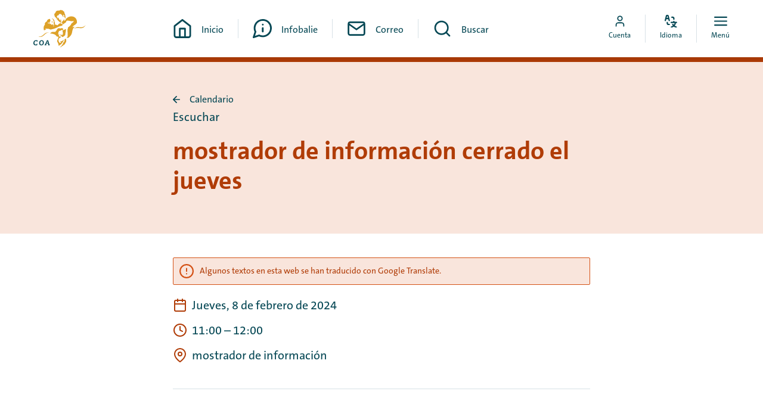

--- FILE ---
content_type: text/html; charset=utf-8
request_url: https://www.mycoa.nl/es/participar/calendario/mostrador-de-informacion-cerrado-el-jueves
body_size: 2341
content:


<!DOCTYPE html>
<html lang=es dir=ltr>
  <head>
    <title>mostrador de informaci&#xF3;n cerrado el jueves | MyCOA</title>

      <!-- Piwik -->
      <script type="text/javascript">
      (function(window, document, dataLayerName, id) {
      window[dataLayerName]=window[dataLayerName]||[],window[dataLayerName].push({start:(new Date).getTime(),event:"stg.start"});var scripts=document.getElementsByTagName('script')[0],tags=document.createElement('script');
      function stgCreateCookie(a,b,c){var d="";if(c){var e=new Date;e.setTime(e.getTime()+24*c*60*60*1e3),d="; expires="+e.toUTCString()}document.cookie=a+"="+b+d+"; path=/"}
      var isStgDebug=(window.location.href.match("stg_debug")||document.cookie.match("stg_debug"))&&!window.location.href.match("stg_disable_debug");stgCreateCookie("stg_debug",isStgDebug?1:"",isStgDebug?14:-1);
      var qP=[];dataLayerName!=="dataLayer"&&qP.push("data_layer_name="+dataLayerName),isStgDebug&&qP.push("stg_debug");var qPString=qP.length>0?("?"+qP.join("&")):"";
      tags.async=!0,tags.src="//statistiek.rijksoverheid.nl/containers/"+id+".js"+qPString,scripts.parentNode.insertBefore(tags,scripts);
      !function(a,n,i){a[n]=a[n]||{};for(var c=0;c<i.length;c++)!function(i){a[n][i]=a[n][i]||{},a[n][i].api=a[n][i].api||function(){var a=[].slice.call(arguments,0);"string"==typeof a[0]&&window[dataLayerName].push({event:n+"."+i+":"+a[0],parameters:[].slice.call(arguments,1)})}}(i[c])}(window,"ppms",["tm","cm"]);
      })(window, document, 'dataLayer', 'b26b2ead-ca8a-4d44-88c0-b9024ad18d20');
      </script>
      <!-- Piwik -->

    <meta charset="utf-8" />
    <meta name="viewport" content="width=device-width, initial-scale=1.0" />
    <meta http-equiv="X-UA-Compatible" content="IE=edge" />

    <!--
      Developed by Hoppinger BV 2023
      http://www.hoppinger.com


      This software uses the library rrule, released under this license:

      Copyright 2010, Jakub Roztocil <jakub@roztocil.name> and Lars Schöning

Redistribution and use in source and binary forms, with or without
modification, are permitted provided that the following conditions are met:

    1. Redistributions of source code must retain the above copyright notice,
       this list of conditions and the following disclaimer.

    2. Redistributions in binary form must reproduce the above copyright
       notice, this list of conditions and the following disclaimer in the
       documentation and/or other materials provided with the distribution.

    3. Neither the name of The author nor the names of its contributors may
       be used to endorse or promote products derived from this software
       without specific prior written permission.

THIS SOFTWARE IS PROVIDED BY THE AUTHOR AND CONTRIBUTORS "AS IS" AND
ANY EXPRESS OR IMPLIED WARRANTIES, INCLUDING, BUT NOT LIMITED TO, THE IMPLIED
WARRANTIES OF MERCHANTABILITY AND FITNESS FOR A PARTICULAR PURPOSE ARE
DISCLAIMED. IN NO EVENT SHALL THE AUTHOR AND CONTRIBUTORS BE LIABLE FOR
ANY DIRECT, INDIRECT, INCIDENTAL, SPECIAL, EXEMPLARY, OR CONSEQUENTIAL DAMAGES
(INCLUDING, BUT NOT LIMITED TO, PROCUREMENT OF SUBSTITUTE GOODS OR SERVICES;
LOSS OF USE, DATA, OR PROFITS; OR BUSINESS INTERRUPTION) HOWEVER CAUSED AND ON
ANY THEORY OF LIABILITY, WHETHER IN CONTRACT, STRICT LIABILITY, OR TORT
(INCLUDING NEGLIGENCE OR OTHERWISE) ARISING IN ANY WAY OUT OF THE USE OF THIS
SOFTWARE, EVEN IF ADVISED OF THE POSSIBILITY OF SUCH DAMAGE.
    -->

    <script>
      window.dataLayer = window.dataLayer || [];
      window.dataLayer.push({
        originalLocation:
          document.location.protocol + '//' + document.location.hostname + document.location.pathname + document.location.search
      });
    </script>

    <!-- Anti-flicker snippet (recommended) -->



      <link rel="canonical" href="https://www.mycoa.nl/es/participar/calendario/mostrador-de-informacion-cerrado-el-jueves" /> 
      <meta name="og:url" content="https://www.mycoa.nl/es/participar/calendario/mostrador-de-informacion-cerrado-el-jueves" /> 
<link rel="alternate" hreflang=nl href=https://www.mycoa.nl/nl/meedoen/kalender/infobalie-donderdag-dicht/><link rel="alternate" hreflang=en href=https://www.mycoa.nl/en/participate/calender/information-desk-closed-on-thursday/><link rel="alternate" hreflang=ar href=https://www.mycoa.nl/ar/yshark/tqwym/mktb-almlwmat-mghlq-ywm-alkhmys/><link rel="alternate" hreflang=fr href=https://www.mycoa.nl/fr/participer/calendrier/bureau-dinformation-ferme-jeudi/><link rel="alternate" hreflang=fa href=https://www.mycoa.nl/fa/taxonomy/term/40/tqwym/myz-atlaat-rwz-pnjshnbh-bsth-shd/><link rel="alternate" hreflang=ru href=https://www.mycoa.nl/ru/uchastvovat/kalendar/informacionnaya-stoyka-zakryta-v-chetverg/><link rel="alternate" hreflang=so href=https://www.mycoa.nl/so/taxonomy/term/40/kalandarka/miiska-macluumaadka-ayaa-la-xidhay-khamiistii/><link rel="alternate" hreflang=es href=https://www.mycoa.nl/es/participar/calendario/mostrador-de-informacion-cerrado-el-jueves/><link rel="alternate" hreflang=ti href=https://www.mycoa.nl/ti/taxonomy/term/40/aaweda-aawaarehhe/naaye-hhaabareetaa-thaawelaa-temaali-hhaamuse-taaatseyu/><link rel="alternate" hreflang=tr href=https://www.mycoa.nl/tr/taxonomy/term/40/takvim/bilgi-masasi-persembe-gunu-kapali/>    <meta name="title" content="mostrador de informaci&#xF3;n cerrado el jueves | MyCOA" />
    <meta name="description"/>
    <meta property="og:type" name="og:type" content="website" />
    <meta property="og:title" name="og:title" content="mostrador de informaci&#xF3;n cerrado el jueves | MyCOA" />
    <meta property="og:description" name="og:description"/>
    <meta property="og:image" name="og:image" content="https://www.mycoa.nl/images/spa/coa-fallback-og.jpg"/>
    <meta property="og:image:url" name="og:image:url" content="https://www.mycoa.nl/images/spa/coa-fallback-og.jpg"/>
    <meta name="twitter:title" content="mostrador de informaci&#xF3;n cerrado el jueves | MyCOA" />
    <meta name="twitter:description"/>
    <meta name="twitter:cards:image" content="https://www.mycoa.nl/images/spa/coa-fallback-og.jpg"/>
    
    <script>
      var projectName = "MyCOA";
      var allLanguages = ["en","nl","ar","fr","fa","ru","so","es","ti","tr"];
      var fallbackLanguages = ["en","nl"];
      var language = "es";
      var cmsBaseUrl = "https://cms.mycoa.nl";
      var cmsInternalUrl = "https://coa-coa-cms-internal.productie.hoppinger.com";
      var aadPortalUrl = "https://coanlidentityextern.b2clogin.com/coanlidentityextern.onmicrosoft.com/oauth2/v2.0/authorize?p=B2C_1A_SIGNIN\u0026client_id=4b913aae-7bc7-4cb0-aba1-3d57edfc7a44\u0026nonce=defaultNonce\u0026response_type=code+id_token\u0026redirect_uri=https%3A%2F%2Fmycoa.nl/login-validation\u0026response_mode=query\u0026scope=4b913aae-7bc7-4cb0-aba1-3d57edfc7a44 offline_access openid\u0026promt=login";
      var aadPasswordResetUrl = "https://coanlidentityextern.b2clogin.com/coanlidentityextern.onmicrosoft.com/oauth2/v2.0/authorize?p=B2C_1A_PASSWORDRESET\u0026client_id=4b913aae-7bc7-4cb0-aba1-3d57edfc7a44\u0026nonce=defaultNonce\u0026response_type=code+id_token\u0026redirect_uri=https%3A%2F%2Fmycoa.nl/login-validation\u0026response_mode=query\u0026scope=4b913aae-7bc7-4cb0-aba1-3d57edfc7a44 offline_access openid\u0026promt=login";
      var aadPasswordChangeUrl = "https://coanlidentityextern.b2clogin.com/coanlidentityextern.onmicrosoft.com/oauth2/v2.0/authorize?p=B2C_1A_PROFILEEDIT_PASSWORDCHANGE\u0026client_id=4b913aae-7bc7-4cb0-aba1-3d57edfc7a44\u0026nonce=defaultNonce\u0026response_type=code+id_token\u0026redirect_uri=https%3A%2F%2Fmycoa.nl/login-validation\u0026response_mode=query\u0026scope=4b913aae-7bc7-4cb0-aba1-3d57edfc7a44 offline_access openid\u0026promt=login";
      var isSSR = false;
      var hasSSR = false;
      var readSpeakerScriptUrl = "https://cdn-eu.readspeaker.com/script/14835/webReader/webReader.js?pids=wr"
    </script>

<script defer="defer" src="/npm.react-bootstrap.bundle.e68cf60efb6ec07ff2e1.min.js?f88118ae848c752408f4"></script><script defer="defer" src="/npm.popperjs.bundle.559e7fa2ea591a9c25b3.min.js?f88118ae848c752408f4"></script><script defer="defer" src="/npm.restart.bundle.8fc0abdb0cab76b22965.min.js?f88118ae848c752408f4"></script><script defer="defer" src="/npm.sanitize-html.bundle.f1679a041507477efd8e.min.js?f88118ae848c752408f4"></script><script defer="defer" src="/npm.rrule.bundle.a8d9c898de039b76cb06.min.js?f88118ae848c752408f4"></script><script defer="defer" src="/npm.luxon.bundle.f4691136fa751a0b8006.min.js?f88118ae848c752408f4"></script><script defer="defer" src="/npm.htmlparser2.bundle.d36d868610630b37526d.min.js?f88118ae848c752408f4"></script><script defer="defer" src="/npm.microsoft.bundle.ca3ef18ffdad6f019988.min.js?f88118ae848c752408f4"></script><script defer="defer" src="/npm.i18next.bundle.a2c345d0b3cc84a35705.min.js?f88118ae848c752408f4"></script><script defer="defer" src="/npm.react-router.bundle.a7426a3ba365e2524f74.min.js?f88118ae848c752408f4"></script><script defer="defer" src="/npm.react-transition-group.bundle.1be2117a6129f3780bd1.min.js?f88118ae848c752408f4"></script><script defer="defer" src="/npm.leaflet.bundle.dc12f8f05e7d25cf8790.min.js?f88118ae848c752408f4"></script><script defer="defer" src="/npm.react-dom.bundle.16c09e40081d43095fca.min.js?f88118ae848c752408f4"></script><script defer="defer" src="/npm.plyr-react.bundle.30dd7d71dad24cba82ba.min.js?f88118ae848c752408f4"></script><script defer="defer" src="/npm.immutable.bundle.2ddde17893fb558d70c6.min.js?f88118ae848c752408f4"></script><script defer="defer" src="/npm.history.bundle.a8103c86acacfac5eec2.min.js?f88118ae848c752408f4"></script><script defer="defer" src="/npm.regenerator-runtime.bundle.bf365ec604770b8da461.min.js?f88118ae848c752408f4"></script><script defer="defer" src="/npm.buffer.bundle.c2ebf33e3b5ca0465cfd.min.js?f88118ae848c752408f4"></script><script defer="defer" src="/spa.bundle.cd0573255079a95a89e3.min.js?f88118ae848c752408f4"></script><link href="/spa.min.css?f88118ae848c752408f4" rel="stylesheet">      <link rel="preconnect" href="https://fonts.googleapis.com">
      <link rel="preconnect" href="https://fonts.gstatic.com" crossorigin>
      <link rel="preload" as="style" href="https://fonts.googleapis.com/css2?family=Noto+Kufi+Arabic:wght@400;700&family=Noto+Sans+Ethiopic:wght@400;700&family=Noto+Sans:ital,wght@0,400;0,700;1,400;1,700&display=swap">
      <link rel="stylesheet" href="https://fonts.googleapis.com/css2?family=Noto+Kufi+Arabic:wght@400;700&family=Noto+Sans+Ethiopic:wght@400;700&family=Noto+Sans:ital,wght@0,400;0,700;1,400;1,700&display=swap">
    
        
    

    
    
    <link rel="manifest" href="/manifest.json" crossorigin="use-credentials"/>
    <script>
      // Check that service workers are supported
      if ('serviceWorker' in navigator) {
          // Use the window load event to keep the page load performant
          window.addEventListener('load', () => {
              navigator.serviceWorker.register('/pwa.min.js', { scope: '/' });
          });
      }
    </script>
    

    <link rel="icon" type="image/svg+xml" href="/favicon.svg">
<link rel="icon" type="image/png" href="/favicon.png">
<link rel="shortcut icon" type="image/x-icon" href="/favicon.ico">
<link rel="icon" type="image/x-icon" href="/favicon.ico">

<link rel="icon" type="image/png" sizes="32x32" href="/favicon-32x32.png">
<link rel="icon" type="image/png" sizes="16x16" href="/favicon-16x16.png">
<link rel="mask-icon" href="/safari-pinned-tab.svg" color="#dda128">
<meta name="apple-mobile-web-app-title" content="MyCOA">
<meta name="application-name" content="MyCOA">
<meta name="msapplication-TileColor" content="#135f6e">
<meta name="theme-color" content="#ffffff">

<link rel="apple-touch-startup-image" media="screen and (device-width: 430px) and (device-height: 932px) and (-webkit-device-pixel-ratio: 3) and (orientation: landscape)" href="/images/pwa/splash-screens/iPhone_14_Pro_Max_landscape.png">
<link rel="apple-touch-startup-image" media="screen and (device-width: 393px) and (device-height: 852px) and (-webkit-device-pixel-ratio: 3) and (orientation: landscape)" href="/images/pwa/splash-screens/iPhone_14_Pro_landscape.png">
<link rel="apple-touch-startup-image" media="screen and (device-width: 428px) and (device-height: 926px) and (-webkit-device-pixel-ratio: 3) and (orientation: landscape)" href="/images/pwa/splash-screens/iPhone_14_Plus__iPhone_13_Pro_Max__iPhone_12_Pro_Max_landscape.png">
<link rel="apple-touch-startup-image" media="screen and (device-width: 390px) and (device-height: 844px) and (-webkit-device-pixel-ratio: 3) and (orientation: landscape)" href="/images/pwa/splash-screens/iPhone_14__iPhone_13_Pro__iPhone_13__iPhone_12_Pro__iPhone_12_landscape.png">
<link rel="apple-touch-startup-image" media="screen and (device-width: 375px) and (device-height: 812px) and (-webkit-device-pixel-ratio: 3) and (orientation: landscape)" href="/images/pwa/splash-screens/iPhone_13_mini__iPhone_12_mini__iPhone_11_Pro__iPhone_XS__iPhone_X_landscape.png">
<link rel="apple-touch-startup-image" media="screen and (device-width: 414px) and (device-height: 896px) and (-webkit-device-pixel-ratio: 3) and (orientation: landscape)" href="/images/pwa/splash-screens/iPhone_11_Pro_Max__iPhone_XS_Max_landscape.png">
<link rel="apple-touch-startup-image" media="screen and (device-width: 414px) and (device-height: 896px) and (-webkit-device-pixel-ratio: 2) and (orientation: landscape)" href="/images/pwa/splash-screens/iPhone_11__iPhone_XR_landscape.png">
<link rel="apple-touch-startup-image" media="screen and (device-width: 414px) and (device-height: 736px) and (-webkit-device-pixel-ratio: 3) and (orientation: landscape)" href="/images/pwa/splash-screens/iPhone_8_Plus__iPhone_7_Plus__iPhone_6s_Plus__iPhone_6_Plus_landscape.png">
<link rel="apple-touch-startup-image" media="screen and (device-width: 375px) and (device-height: 667px) and (-webkit-device-pixel-ratio: 2) and (orientation: landscape)" href="/images/pwa/splash-screens/iPhone_8__iPhone_7__iPhone_6s__iPhone_6__4.7__iPhone_SE_landscape.png">
<link rel="apple-touch-startup-image" media="screen and (device-width: 320px) and (device-height: 568px) and (-webkit-device-pixel-ratio: 2) and (orientation: landscape)" href="/images/pwa/splash-screens/4__iPhone_SE__iPod_touch_5th_generation_and_later_landscape.png">
<link rel="apple-touch-startup-image" media="screen and (device-width: 1024px) and (device-height: 1366px) and (-webkit-device-pixel-ratio: 2) and (orientation: landscape)" href="/images/pwa/splash-screens/12.9__iPad_Pro_landscape.png">
<link rel="apple-touch-startup-image" media="screen and (device-width: 834px) and (device-height: 1194px) and (-webkit-device-pixel-ratio: 2) and (orientation: landscape)" href="/images/pwa/splash-screens/11__iPad_Pro__10.5__iPad_Pro_landscape.png">
<link rel="apple-touch-startup-image" media="screen and (device-width: 820px) and (device-height: 1180px) and (-webkit-device-pixel-ratio: 2) and (orientation: landscape)" href="/images/pwa/splash-screens/10.9__iPad_Air_landscape.png">
<link rel="apple-touch-startup-image" media="screen and (device-width: 834px) and (device-height: 1112px) and (-webkit-device-pixel-ratio: 2) and (orientation: landscape)" href="/images/pwa/splash-screens/10.5__iPad_Air_landscape.png">
<link rel="apple-touch-startup-image" media="screen and (device-width: 810px) and (device-height: 1080px) and (-webkit-device-pixel-ratio: 2) and (orientation: landscape)" href="/images/pwa/splash-screens/10.2__iPad_landscape.png">
<link rel="apple-touch-startup-image" media="screen and (device-width: 768px) and (device-height: 1024px) and (-webkit-device-pixel-ratio: 2) and (orientation: landscape)" href="/images/pwa/splash-screens/9.7__iPad_Pro__7.9__iPad_mini__9.7__iPad_Air__9.7__iPad_landscape.png">
<link rel="apple-touch-startup-image" media="screen and (device-width: 744px) and (device-height: 1133px) and (-webkit-device-pixel-ratio: 2) and (orientation: landscape)" href="/images/pwa/splash-screens/8.3__iPad_Mini_landscape.png">
<link rel="apple-touch-startup-image" media="screen and (device-width: 430px) and (device-height: 932px) and (-webkit-device-pixel-ratio: 3) and (orientation: portrait)" href="/images/pwa/splash-screens/iPhone_14_Pro_Max_portrait.png">
<link rel="apple-touch-startup-image" media="screen and (device-width: 393px) and (device-height: 852px) and (-webkit-device-pixel-ratio: 3) and (orientation: portrait)" href="/images/pwa/splash-screens/iPhone_14_Pro_portrait.png">
<link rel="apple-touch-startup-image" media="screen and (device-width: 428px) and (device-height: 926px) and (-webkit-device-pixel-ratio: 3) and (orientation: portrait)" href="/images/pwa/splash-screens/iPhone_14_Plus__iPhone_13_Pro_Max__iPhone_12_Pro_Max_portrait.png">
<link rel="apple-touch-startup-image" media="screen and (device-width: 390px) and (device-height: 844px) and (-webkit-device-pixel-ratio: 3) and (orientation: portrait)" href="/images/pwa/splash-screens/iPhone_14__iPhone_13_Pro__iPhone_13__iPhone_12_Pro__iPhone_12_portrait.png">
<link rel="apple-touch-startup-image" media="screen and (device-width: 375px) and (device-height: 812px) and (-webkit-device-pixel-ratio: 3) and (orientation: portrait)" href="/images/pwa/splash-screens/iPhone_13_mini__iPhone_12_mini__iPhone_11_Pro__iPhone_XS__iPhone_X_portrait.png">
<link rel="apple-touch-startup-image" media="screen and (device-width: 414px) and (device-height: 896px) and (-webkit-device-pixel-ratio: 3) and (orientation: portrait)" href="/images/pwa/splash-screens/iPhone_11_Pro_Max__iPhone_XS_Max_portrait.png">
<link rel="apple-touch-startup-image" media="screen and (device-width: 414px) and (device-height: 896px) and (-webkit-device-pixel-ratio: 2) and (orientation: portrait)" href="/images/pwa/splash-screens/iPhone_11__iPhone_XR_portrait.png">
<link rel="apple-touch-startup-image" media="screen and (device-width: 414px) and (device-height: 736px) and (-webkit-device-pixel-ratio: 3) and (orientation: portrait)" href="/images/pwa/splash-screens/iPhone_8_Plus__iPhone_7_Plus__iPhone_6s_Plus__iPhone_6_Plus_portrait.png">
<link rel="apple-touch-startup-image" media="screen and (device-width: 375px) and (device-height: 667px) and (-webkit-device-pixel-ratio: 2) and (orientation: portrait)" href="/images/pwa/splash-screens/iPhone_8__iPhone_7__iPhone_6s__iPhone_6__4.7__iPhone_SE_portrait.png">
<link rel="apple-touch-startup-image" media="screen and (device-width: 320px) and (device-height: 568px) and (-webkit-device-pixel-ratio: 2) and (orientation: portrait)" href="/images/pwa/splash-screens/4__iPhone_SE__iPod_touch_5th_generation_and_later_portrait.png">
<link rel="apple-touch-startup-image" media="screen and (device-width: 1024px) and (device-height: 1366px) and (-webkit-device-pixel-ratio: 2) and (orientation: portrait)" href="/images/pwa/splash-screens/12.9__iPad_Pro_portrait.png">
<link rel="apple-touch-startup-image" media="screen and (device-width: 834px) and (device-height: 1194px) and (-webkit-device-pixel-ratio: 2) and (orientation: portrait)" href="/images/pwa/splash-screens/11__iPad_Pro__10.5__iPad_Pro_portrait.png">
<link rel="apple-touch-startup-image" media="screen and (device-width: 820px) and (device-height: 1180px) and (-webkit-device-pixel-ratio: 2) and (orientation: portrait)" href="/images/pwa/splash-screens/10.9__iPad_Air_portrait.png">
<link rel="apple-touch-startup-image" media="screen and (device-width: 834px) and (device-height: 1112px) and (-webkit-device-pixel-ratio: 2) and (orientation: portrait)" href="/images/pwa/splash-screens/10.5__iPad_Air_portrait.png">
<link rel="apple-touch-startup-image" media="screen and (device-width: 810px) and (device-height: 1080px) and (-webkit-device-pixel-ratio: 2) and (orientation: portrait)" href="/images/pwa/splash-screens/10.2__iPad_portrait.png">
<link rel="apple-touch-startup-image" media="screen and (device-width: 768px) and (device-height: 1024px) and (-webkit-device-pixel-ratio: 2) and (orientation: portrait)" href="/images/pwa/splash-screens/9.7__iPad_Pro__7.9__iPad_mini__9.7__iPad_Air__9.7__iPad_portrait.png">
<link rel="apple-touch-startup-image" media="screen and (device-width: 744px) and (device-height: 1133px) and (-webkit-device-pixel-ratio: 2) and (orientation: portrait)" href="/images/pwa/splash-screens/8.3__iPad_Mini_portrait.png">

    <script src=https://cdn-eu.readspeaker.com/script/14835/webReader/webReader.js?pids=wr type="text/javascript" id="rs_req_Init"></script>
    <script>
      var readSpeakerUiLanguage = "es_es";
      
      window.rsConf = { 
        general: {
          usePost: true,
          uiLang: readSpeakerUiLanguage
        }
      }
    </script>
  </head>

  <body>
      <!-- Piwik -->
      <noscript><iframe src="//statistiek.rijksoverheid.nl/containers/b26b2ead-ca8a-4d44-88c0-b9024ad18d20/noscript.html" height="0" width="0" style="display:none;visibility:hidden"></iframe></noscript>
      <!-- Piwik -->

    <input name="__RequestVerificationToken" type="hidden" value="CfDJ8E9ZN3ksmpVJk1lnP7jB7R44XthhKk7ambUStVupDWjlwG5zCTEHcYRg0Wv11xvJwOB_ooHJ0NIQ2909WPiL5kNnn5mwGJ5I1dDzt-ovT7PaYAuy3yEXBlPpJBScrIJQrIZiGV_gWoWs7jbuPk7aFu0" />

<div aria-hidden="true" class="sr-text" style="font-family: 'TheSans'; font-weight: 400;">&nbsp;</div>
<div aria-hidden="true" class="sr-text" style="font-family: 'Noto Sans'; font-weight: 400;">&nbsp;</div>

      <div class="root" id="rootSSR" style="display: none;"></div>
  <div class="root" id="root"></div>

    
 <div class="svg-sprite"></div>   </body>
</html>


--- FILE ---
content_type: text/javascript
request_url: https://www.mycoa.nl/npm.rrule.bundle.a8d9c898de039b76cb06.min.js?f88118ae848c752408f4
body_size: 12668
content:
"use strict";(self.webpackChunkspa=self.webpackChunkspa||[]).push([[564],{9790:(A,t,e)=>{e.d(t,{SA:()=>Xt});var I=["MO","TU","WE","TH","FR","SA","SU"],p=(n.fromStr=function(t){return new n(I.indexOf(t))},n.prototype.nth=function(t){return this.n===t?this:new n(this.weekday,t)},n.prototype.equals=function(t){return this.weekday===t.weekday&&this.n===t.n},n.prototype.toString=function(){var t=I[this.weekday];return t=this.n?(0<this.n?"+":"")+String(this.n)+t:t},n.prototype.getJsWeekday=function(){return 6===this.weekday?0:this.weekday+1},n);function n(t,e){if(0===e)throw new Error("Can't create weekday with n == 0");this.weekday=t,this.n=e}function r(t,e){void 0===e&&(e=t),1===arguments.length&&(e=t,t=0);for(var n=[],r=t;r<e;r++)n.push(r);return n}var T=function(t){return null!=t},b=function(t){return"number"==typeof t},W=function(t){return"string"==typeof t&&I.includes(t)},m=Array.isArray,w=function(t,e){var n=0,r=[];if(m(t))for(;n<e;n++)r[n]=[].concat(t);else for(;n<e;n++)r[n]=t;return r};function i(t,e,n){void 0===n&&(n=" ");t=String(t);return t.length>(e>>=0)?String(t):((e-=t.length)>n.length&&(n+=w(n,e/n.length)),n.slice(0,e)+String(t))}function j(t,e,n){return t=t.split(e),n?t.slice(0,n).concat([t.slice(n).join(e)]):t}function H(t,e){return{div:Math.floor(t/e),mod:x(t,e)}}function q(t){return 60*t.getTimezoneOffset()*1e3}function z(t){return V(t,Q)}function F(t,e){var t=k(t,e+1,1);return[E(t),1===(t=(e=t).getUTCMonth())&&v(e.getUTCFullYear())?29:X[t]]}function P(t){return new Date(t.getTime())}function K(t){for(var e=[],n=0;n<t.length;n++)e.push(P(t[n]));return e}function B(t,e){return void 0===e&&(e=!0),[i((t=new Date(t)).getUTCFullYear().toString(),4,"0"),i(t.getUTCMonth()+1,2,"0"),i(t.getUTCDate(),2,"0"),"T",i(t.getUTCHours(),2,"0"),i(t.getUTCMinutes(),2,"0"),i(t.getUTCSeconds(),2,"0"),e?"Z":""].join("")}function Z(t,e){return t.toLocaleString("sv-SE",{timeZone:e}).replace(" ","T")+"Z"}var x=function(t,e){t%=e;return t*e<0?t+e:t},g=function(t){return!T(t)||0===t.length},D=function(t){return!g(t)},O=function(t,e){return D(t)&&-1!==t.indexOf(e)},k=function(t,e,n,r,i,o){return void 0===r&&(r=0),void 0===i&&(i=0),void 0===o&&(o=0),new Date(Date.UTC(t,e-1,n,r,i,o))},X=[31,28,31,30,31,30,31,31,30,31,30,31],G=864e5,Q=k(1970,1,1),$=[6,0,1,2,3,4,5],v=function(t){return t%4==0&&t%100!=0||t%400==0},J=function(t){return t instanceof Date},o=function(t){return J(t)&&!isNaN(t.getTime())},V=function(t,e){t=t.getTime()-q(t),e=e.getTime()-q(e);return Math.round((t-e)/G)},tt=function(t){return new Date(Q.getTime()+t*G)},E=function(t){return $[t.getUTCDay()]},et=function(t,e){return e=e||t,new Date(Date.UTC(t.getUTCFullYear(),t.getUTCMonth(),t.getUTCDate(),e.getHours(),e.getMinutes(),e.getSeconds(),e.getMilliseconds()))},nt=function(t){t.sort(function(t,e){return t.getTime()-e.getTime()})},rt=function(t){var e=/^(\d{4})(\d{2})(\d{2})(T(\d{2})(\d{2})(\d{2})Z?)?$/.exec(t);if(e)return new Date(Date.UTC(parseInt(e[1],10),parseInt(e[2],10)-1,parseInt(e[3],10),parseInt(e[5],10)||0,parseInt(e[6],10)||0,parseInt(e[7],10)||0));throw new Error("Invalid UNTIL value: ".concat(t))};function a(t,e){this.minDate=null,this.maxDate=null,this._result=[],this.total=0,this.method=t,this.args=e,"between"===t?(this.maxDate=e.inc?e.before:new Date(e.before.getTime()-1),this.minDate=e.inc?e.after:new Date(e.after.getTime()+1)):"before"===t?this.maxDate=e.inc?e.dt:new Date(e.dt.getTime()-1):"after"===t&&(this.minDate=e.inc?e.dt:new Date(e.dt.getTime()+1))}a.prototype.accept=function(t){++this.total;var e=this.minDate&&t<this.minDate,n=this.maxDate&&t>this.maxDate;if("between"===this.method){if(e)return!0;if(n)return!1}else if("before"===this.method){if(n)return!1}else if("after"===this.method)return!!e||(this.add(t),!1);return this.add(t)},a.prototype.add=function(t){return this._result.push(t),!0},a.prototype.getValue=function(){var t=this._result;switch(this.method){case"all":case"between":return t;default:return t.length?t[t.length-1]:null}},a.prototype.clone=function(){return new a(this.method,this.args)};const h=a;var it=function(t,e){return(it=Object.setPrototypeOf||{__proto__:[]}instanceof Array&&function(t,e){t.__proto__=e}||function(t,e){for(var n in e)Object.prototype.hasOwnProperty.call(e,n)&&(t[n]=e[n])})(t,e)};function ot(t,e){if("function"!=typeof e&&null!==e)throw new TypeError("Class extends value "+String(e)+" is not a constructor or null");function n(){this.constructor=t}it(t,e),t.prototype=null===e?Object.create(e):(n.prototype=e.prototype,new n)}var U=function(){return(U=Object.assign||function(t){for(var e,n=1,r=arguments.length;n<r;n++)for(var i in e=arguments[n])Object.prototype.hasOwnProperty.call(e,i)&&(t[i]=e[i]);return t}).apply(this,arguments)};Object.create;function s(t,e,n){if(n||2===arguments.length)for(var r,i=0,o=e.length;i<o;i++)!r&&i in e||((r=r||Array.prototype.slice.call(e,0,i))[i]=e[i]);return t.concat(r||Array.prototype.slice.call(e))}var at;Object.create;function st(t,e,n){t=at.call(this,t,e)||this;return t.iterator=n,t}ot(st,at=h),st.prototype.add=function(t){return!!this.iterator(t,this._result.length)&&(this._result.push(t),!0)};const ut=st;const ht={dayNames:["Sunday","Monday","Tuesday","Wednesday","Thursday","Friday","Saturday"],monthNames:["January","February","March","April","May","June","July","August","September","October","November","December"],tokens:{SKIP:/^[ \r\n\t]+|^\.$/,number:/^[1-9][0-9]*/,numberAsText:/^(one|two|three)/i,every:/^every/i,"day(s)":/^days?/i,"weekday(s)":/^weekdays?/i,"week(s)":/^weeks?/i,"hour(s)":/^hours?/i,"minute(s)":/^minutes?/i,"month(s)":/^months?/i,"year(s)":/^years?/i,on:/^(on|in)/i,at:/^(at)/i,the:/^the/i,first:/^first/i,second:/^second/i,third:/^third/i,nth:/^([1-9][0-9]*)(\.|th|nd|rd|st)/i,last:/^last/i,for:/^for/i,"time(s)":/^times?/i,until:/^(un)?til/i,monday:/^mo(n(day)?)?/i,tuesday:/^tu(e(s(day)?)?)?/i,wednesday:/^we(d(n(esday)?)?)?/i,thursday:/^th(u(r(sday)?)?)?/i,friday:/^fr(i(day)?)?/i,saturday:/^sa(t(urday)?)?/i,sunday:/^su(n(day)?)?/i,january:/^jan(uary)?/i,february:/^feb(ruary)?/i,march:/^mar(ch)?/i,april:/^apr(il)?/i,may:/^may/i,june:/^june?/i,july:/^july?/i,august:/^aug(ust)?/i,september:/^sep(t(ember)?)?/i,october:/^oct(ober)?/i,november:/^nov(ember)?/i,december:/^dec(ember)?/i,comma:/^(,\s*|(and|or)\s*)+/i}};function yt(t,e){return-1!==t.indexOf(e)}function ct(t){return t.toString()}function dt(t,e,n){return"".concat(e," ").concat(n,", ").concat(t)}function u(t,e,n,r){void 0===e&&(e=ct),void 0===n&&(n=ht),void 0===r&&(r=dt),this.text=[],this.language=n||ht,this.gettext=e,this.dateFormatter=r,this.rrule=t,this.options=t.options,this.origOptions=t.origOptions,this.origOptions.bymonthday&&(n=[].concat(this.options.bymonthday),e=[].concat(this.options.bynmonthday),n.sort(function(t,e){return t-e}),e.sort(function(t,e){return e-t}),this.bymonthday=n.concat(e),this.bymonthday.length||(this.bymonthday=null)),T(this.origOptions.byweekday)?(r=m(this.origOptions.byweekday)?this.origOptions.byweekday:[this.origOptions.byweekday],t=String(r),this.byweekday={allWeeks:r.filter(function(t){return!t.n}),someWeeks:r.filter(function(t){return Boolean(t.n)}),isWeekdays:-1!==t.indexOf("MO")&&-1!==t.indexOf("TU")&&-1!==t.indexOf("WE")&&-1!==t.indexOf("TH")&&-1!==t.indexOf("FR")&&-1===t.indexOf("SA")&&-1===t.indexOf("SU"),isEveryDay:-1!==t.indexOf("MO")&&-1!==t.indexOf("TU")&&-1!==t.indexOf("WE")&&-1!==t.indexOf("TH")&&-1!==t.indexOf("FR")&&-1!==t.indexOf("SA")&&-1!==t.indexOf("SU")},this.byweekday.allWeeks.sort(n=function(t,e){return t.weekday-e.weekday}),this.byweekday.someWeeks.sort(n),this.byweekday.allWeeks.length||(this.byweekday.allWeeks=null),this.byweekday.someWeeks.length||(this.byweekday.someWeeks=null)):this.byweekday=null}u.isFullyConvertible=function(t){if(!(t.options.freq in u.IMPLEMENTED))return!1;if(t.origOptions.until&&t.origOptions.count)return!1;for(var e in t.origOptions){if(yt(["dtstart","wkst","freq"],e))return!0;if(!yt(u.IMPLEMENTED[t.options.freq],e))return!1}return!0},u.prototype.isFullyConvertible=function(){return u.isFullyConvertible(this.rrule)},u.prototype.toString=function(){var t,e=this.gettext;return this.options.freq in u.IMPLEMENTED?(this.text=[e("every")],this[R.FREQUENCIES[this.options.freq]](),this.options.until?(this.add(e("until")),t=this.options.until,this.add(this.dateFormatter(t.getUTCFullYear(),this.language.monthNames[t.getUTCMonth()],t.getUTCDate()))):this.options.count&&this.add(e("for")).add(this.options.count.toString()).add(this.plural(this.options.count)?e("times"):e("time")),this.isFullyConvertible()||this.add(e("(~ approximate)")),this.text.join("")):e("RRule error: Unable to fully convert this rrule to text")},u.prototype.HOURLY=function(){var t=this.gettext;1!==this.options.interval&&this.add(this.options.interval.toString()),this.add(this.plural(this.options.interval)?t("hours"):t("hour"))},u.prototype.MINUTELY=function(){var t=this.gettext;1!==this.options.interval&&this.add(this.options.interval.toString()),this.add(this.plural(this.options.interval)?t("minutes"):t("minute"))},u.prototype.DAILY=function(){var t=this.gettext;1!==this.options.interval&&this.add(this.options.interval.toString()),this.byweekday&&this.byweekday.isWeekdays?this.add(this.plural(this.options.interval)?t("weekdays"):t("weekday")):this.add(this.plural(this.options.interval)?t("days"):t("day")),this.origOptions.bymonth&&(this.add(t("in")),this._bymonth()),this.bymonthday?this._bymonthday():this.byweekday?this._byweekday():this.origOptions.byhour&&this._byhour()},u.prototype.WEEKLY=function(){var t=this.gettext;1!==this.options.interval&&this.add(this.options.interval.toString()).add(this.plural(this.options.interval)?t("weeks"):t("week")),this.byweekday&&this.byweekday.isWeekdays?1===this.options.interval?this.add(this.plural(this.options.interval)?t("weekdays"):t("weekday")):this.add(t("on")).add(t("weekdays")):this.byweekday&&this.byweekday.isEveryDay?this.add(this.plural(this.options.interval)?t("days"):t("day")):(1===this.options.interval&&this.add(t("week")),this.origOptions.bymonth&&(this.add(t("in")),this._bymonth()),this.bymonthday?this._bymonthday():this.byweekday&&this._byweekday())},u.prototype.MONTHLY=function(){var t=this.gettext;this.origOptions.bymonth?(1!==this.options.interval&&(this.add(this.options.interval.toString()).add(t("months")),this.plural(this.options.interval)&&this.add(t("in"))),this._bymonth()):(1!==this.options.interval&&this.add(this.options.interval.toString()),this.add(this.plural(this.options.interval)?t("months"):t("month"))),this.bymonthday?this._bymonthday():this.byweekday&&this.byweekday.isWeekdays?this.add(t("on")).add(t("weekdays")):this.byweekday&&this._byweekday()},u.prototype.YEARLY=function(){var t=this.gettext;this.origOptions.bymonth?(1!==this.options.interval&&(this.add(this.options.interval.toString()),this.add(t("years"))),this._bymonth()):(1!==this.options.interval&&this.add(this.options.interval.toString()),this.add(this.plural(this.options.interval)?t("years"):t("year"))),this.bymonthday?this._bymonthday():this.byweekday&&this._byweekday(),this.options.byyearday&&this.add(t("on the")).add(this.list(this.options.byyearday,this.nth,t("and"))).add(t("day")),this.options.byweekno&&this.add(t("in")).add(this.plural(this.options.byweekno.length)?t("weeks"):t("week")).add(this.list(this.options.byweekno,void 0,t("and")))},u.prototype._bymonthday=function(){var t=this.gettext;this.byweekday&&this.byweekday.allWeeks?this.add(t("on")).add(this.list(this.byweekday.allWeeks,this.weekdaytext,t("or"))).add(t("the")).add(this.list(this.bymonthday,this.nth,t("or"))):this.add(t("on the")).add(this.list(this.bymonthday,this.nth,t("and")))},u.prototype._byweekday=function(){var t=this.gettext;this.byweekday.allWeeks&&!this.byweekday.isWeekdays&&this.add(t("on")).add(this.list(this.byweekday.allWeeks,this.weekdaytext)),this.byweekday.someWeeks&&(this.byweekday.allWeeks&&this.add(t("and")),this.add(t("on the")).add(this.list(this.byweekday.someWeeks,this.weekdaytext,t("and"))))},u.prototype._byhour=function(){var t=this.gettext;this.add(t("at")).add(this.list(this.origOptions.byhour,void 0,t("and")))},u.prototype._bymonth=function(){this.add(this.list(this.options.bymonth,this.monthtext,this.gettext("and")))},u.prototype.nth=function(t){t=parseInt(t.toString(),10);var e,n=this.gettext;if(-1===t)return n("last");var r=Math.abs(t);switch(r){case 1:case 21:case 31:e=r+n("st");break;case 2:case 22:e=r+n("nd");break;case 3:case 23:e=r+n("rd");break;default:e=r+n("th")}return t<0?e+" "+n("last"):e},u.prototype.monthtext=function(t){return this.language.monthNames[t-1]},u.prototype.weekdaytext=function(t){var e=b(t)?(t+1)%7:t.getJsWeekday();return(t.n?this.nth(t.n)+" ":"")+this.language.dayNames[e]},u.prototype.plural=function(t){return t%100!=1},u.prototype.add=function(t){return this.text.push(" "),this.text.push(t),this},u.prototype.list=function(t,e,n,r){function i(t){return e&&e.call(o,t)}var o=this;void 0===r&&(r=","),m(t)||(t=[t]),e=e||function(t){return t.toString()};if(n){for(var a=t.map(i),s=r,u=n,h="",y=0;y<a.length;y++)0!==y&&(y===a.length-1?h+=" "+u+" ":h+=s+" "),h+=a[y];return h}return t.map(i).join(r+" ")};const y=u;d.prototype.start=function(t){return this.text=t,this.done=!1,this.nextSymbol()},d.prototype.isDone=function(){return this.done&&null===this.symbol},d.prototype.nextSymbol=function(){var t;this.symbol=null,this.value=null;do{if(this.done)return!1;var e,n=null;for(e in this.rules){var r=this.rules[e].exec(this.text);r&&(null===n||r[0].length>n[0].length)&&(n=r,t=e)}if(null!=n&&(this.text=this.text.substr(n[0].length),""===this.text&&(this.done=!0)),null==n)return this.done=!0,this.symbol=null,void(this.value=null)}while("SKIP"===t);return this.symbol=t,this.value=n,!0},d.prototype.accept=function(t){return this.symbol===t&&(this.value?(t=this.value,this.nextSymbol(),t):(this.nextSymbol(),!0))},d.prototype.acceptNumber=function(){return this.accept("number")},d.prototype.expect=function(t){if(this.accept(t))return!0;throw new Error("expected "+t+" but found "+this.symbol)};var c,lt=d;function d(t){this.done=!0,this.rules=t}function ft(t,e){void 0===e&&(e=ht);var a={},s=new lt(e.tokens);if(!s.start(t))return null;s.expect("every");e=s.acceptNumber();if(e&&(a.interval=parseInt(e[0],10)),s.isDone())throw new Error("Unexpected end");switch(s.symbol){case"day(s)":a.freq=R.DAILY,s.nextSymbol()&&(!function(){if(s.accept("at"))do{var t=s.acceptNumber();if(!t)throw new Error("Unexpected symbol "+s.symbol+", expected hour");for(a.byhour=[parseInt(t[0],10)];s.accept("comma");){if(!(t=s.acceptNumber()))throw new Error("Unexpected symbol "+s.symbol+"; expected hour");a.byhour.push(parseInt(t[0],10))}}while(s.accept("comma")||s.accept("at"))}(),c());break;case"weekday(s)":a.freq=R.WEEKLY,a.byweekday=[R.MO,R.TU,R.WE,R.TH,R.FR],s.nextSymbol(),c();break;case"week(s)":a.freq=R.WEEKLY,s.nextSymbol()&&(o(),c());break;case"hour(s)":a.freq=R.HOURLY,s.nextSymbol()&&(o(),c());break;case"minute(s)":a.freq=R.MINUTELY,s.nextSymbol()&&(o(),c());break;case"month(s)":a.freq=R.MONTHLY,s.nextSymbol()&&(o(),c());break;case"year(s)":a.freq=R.YEARLY,s.nextSymbol()&&(o(),c());break;case"monday":case"tuesday":case"wednesday":case"thursday":case"friday":case"saturday":case"sunday":a.freq=R.WEEKLY;var n=s.symbol.substr(0,2).toUpperCase();if(a.byweekday=[R[n]],s.nextSymbol()){for(;s.accept("comma");){if(s.isDone())throw new Error("Unexpected end");var r=h();if(!r)throw new Error("Unexpected symbol "+s.symbol+", expected weekday");a.byweekday.push(R[r]),s.nextSymbol()}!function(){s.accept("on"),s.accept("the");var t=y();if(t)for(a.bymonthday=[t],s.nextSymbol();s.accept("comma");){if(!(t=y()))throw new Error("Unexpected symbol "+s.symbol+"; expected monthday");a.bymonthday.push(t),s.nextSymbol()}}(),c()}break;case"january":case"february":case"march":case"april":case"may":case"june":case"july":case"august":case"september":case"october":case"november":case"december":if(a.freq=R.YEARLY,a.bymonth=[u()],s.nextSymbol()){for(;s.accept("comma");){if(s.isDone())throw new Error("Unexpected end");var i=u();if(!i)throw new Error("Unexpected symbol "+s.symbol+", expected month");a.bymonth.push(i),s.nextSymbol()}o(),c()}break;default:throw new Error("Unknown symbol")}return a;function o(){var t=s.accept("on"),e=s.accept("the");if(t||e)do{var n=y(),r=h(),i=u();if(n)r?(s.nextSymbol(),a.byweekday||(a.byweekday=[]),a.byweekday.push(R[r].nth(n))):(a.bymonthday||(a.bymonthday=[]),a.bymonthday.push(n),s.accept("day(s)"));else if(r)s.nextSymbol(),a.byweekday||(a.byweekday=[]),a.byweekday.push(R[r]);else if("weekday(s)"===s.symbol)s.nextSymbol(),a.byweekday||(a.byweekday=[R.MO,R.TU,R.WE,R.TH,R.FR]);else if("week(s)"===s.symbol){s.nextSymbol();var o=s.acceptNumber();if(!o)throw new Error("Unexpected symbol "+s.symbol+", expected week number");for(a.byweekno=[parseInt(o[0],10)];s.accept("comma");){if(!(o=s.acceptNumber()))throw new Error("Unexpected symbol "+s.symbol+"; expected monthday");a.byweekno.push(parseInt(o[0],10))}}else{if(!i)return;s.nextSymbol(),a.bymonth||(a.bymonth=[]),a.bymonth.push(i)}}while(s.accept("comma")||s.accept("the")||s.accept("on"))}function u(){switch(s.symbol){case"january":return 1;case"february":return 2;case"march":return 3;case"april":return 4;case"may":return 5;case"june":return 6;case"july":return 7;case"august":return 8;case"september":return 9;case"october":return 10;case"november":return 11;case"december":return 12;default:return!1}}function h(){switch(s.symbol){case"monday":case"tuesday":case"wednesday":case"thursday":case"friday":case"saturday":case"sunday":return s.symbol.substr(0,2).toUpperCase();default:return!1}}function y(){switch(s.symbol){case"last":return s.nextSymbol(),-1;case"first":return s.nextSymbol(),1;case"second":return s.nextSymbol(),s.accept("last")?-2:2;case"third":return s.nextSymbol(),s.accept("last")?-3:3;case"nth":var t=parseInt(s.value[1],10);if(t<-366||366<t)throw new Error("Nth out of range: "+t);return s.nextSymbol(),s.accept("last")?-t:t;default:return!1}}function c(){if("until"===s.symbol){var t=Date.parse(s.text);if(!t)throw new Error("Cannot parse until date:"+s.text);a.until=new Date(t)}else s.accept("for")&&(a.count=parseInt(s.value[0],10),s.expect("number"))}}function pt(t){return t<c.HOURLY}(e=c=c||{})[e.YEARLY=0]="YEARLY",e[e.MONTHLY=1]="MONTHLY",e[e.WEEKLY=2]="WEEKLY",e[e.DAILY=3]="DAILY",e[e.HOURLY=4]="HOURLY",e[e.MINUTELY=5]="MINUTELY",e[e.SECONDLY=6]="SECONDLY";var t=["count","until","interval","byweekday","bymonthday","bymonth"],bt=(y.IMPLEMENTED=[],y.IMPLEMENTED[c.HOURLY]=t,y.IMPLEMENTED[c.MINUTELY]=t,y.IMPLEMENTED[c.DAILY]=["byhour"].concat(t),y.IMPLEMENTED[c.WEEKLY]=t,y.IMPLEMENTED[c.MONTHLY]=t,y.IMPLEMENTED[c.YEARLY]=["byweekno","byyearday"].concat(t),y.isFullyConvertible),mt=(l.prototype.getHours=function(){return this.hour},l.prototype.getMinutes=function(){return this.minute},l.prototype.getSeconds=function(){return this.second},l.prototype.getMilliseconds=function(){return this.millisecond},l.prototype.getTime=function(){return 1e3*(60*this.hour*60+60*this.minute+this.second)+this.millisecond},l);function l(t,e,n,r){this.hour=t,this.minute=e,this.second=n,this.millisecond=r||0}ot(f,wt=mt),f.fromDate=function(t){return new this(t.getUTCFullYear(),t.getUTCMonth()+1,t.getUTCDate(),t.getUTCHours(),t.getUTCMinutes(),t.getUTCSeconds(),t.valueOf()%1e3)},f.prototype.getWeekday=function(){return E(new Date(this.getTime()))},f.prototype.getTime=function(){return new Date(Date.UTC(this.year,this.month-1,this.day,this.hour,this.minute,this.second,this.millisecond)).getTime()},f.prototype.getDay=function(){return this.day},f.prototype.getMonth=function(){return this.month},f.prototype.getYear=function(){return this.year},f.prototype.addYears=function(t){this.year+=t},f.prototype.addMonths=function(t){var e;this.month+=t,12<this.month&&(t=Math.floor(this.month/12),e=x(this.month,12),this.month=e,this.year+=t,0===this.month&&(this.month=12,--this.year))},f.prototype.addWeekly=function(t,e){e>this.getWeekday()?this.day+=-(this.getWeekday()+1+(6-e))+7*t:this.day+=-(this.getWeekday()-e)+7*t,this.fixDay()},f.prototype.addDaily=function(t){this.day+=t,this.fixDay()},f.prototype.addHours=function(t,e,n){for(e&&(this.hour+=Math.floor((23-this.hour)/t)*t);;){this.hour+=t;var r=H(this.hour,24),i=r.div,r=r.mod;if(i&&(this.hour=r,this.addDaily(i)),g(n)||O(n,this.hour))break}},f.prototype.addMinutes=function(t,e,n,r){for(e&&(this.minute+=Math.floor((1439-(60*this.hour+this.minute))/t)*t);;){this.minute+=t;var i=H(this.minute,60),o=i.div,i=i.mod;if(o&&(this.minute=i,this.addHours(o,!1,n)),(g(n)||O(n,this.hour))&&(g(r)||O(r,this.minute)))break}},f.prototype.addSeconds=function(t,e,n,r,i){for(e&&(this.second+=Math.floor((86399-(3600*this.hour+60*this.minute+this.second))/t)*t);;){this.second+=t;var o=H(this.second,60),a=o.div,o=o.mod;if(a&&(this.second=o,this.addMinutes(a,!1,n,r)),(g(n)||O(n,this.hour))&&(g(r)||O(r,this.minute))&&(g(i)||O(i,this.second)))break}},f.prototype.fixDay=function(){if(!(this.day<=28)){var t=F(this.year,this.month-1)[1];if(!(this.day<=t))for(;this.day>t;){if(this.day-=t,++this.month,13===this.month&&(this.month=1,++this.year,9999<this.year))return;t=F(this.year,this.month-1)[1]}}},f.prototype.add=function(t,e){var n=t.freq,r=t.interval,i=t.wkst,o=t.byhour,a=t.byminute,s=t.bysecond;switch(n){case c.YEARLY:return this.addYears(r);case c.MONTHLY:return this.addMonths(r);case c.WEEKLY:return this.addWeekly(r,i);case c.DAILY:return this.addDaily(r);case c.HOURLY:return this.addHours(r,e,o);case c.MINUTELY:return this.addMinutes(r,e,o,a);case c.SECONDLY:return this.addSeconds(r,e,o,a,s)}};var wt,gt=f;function f(t,e,n,r,i,o,a){r=wt.call(this,r,i,o,a)||this;return r.year=t,r.month=e,r.day=n,r}function kt(t){for(var e=[],n=0,r=Object.keys(t);n<r.length;n++){var i=r[n];O(Kt,i)||e.push(i),J(t[i])&&!o(t[i])&&e.push(i)}if(e.length)throw new Error("Invalid options: "+e.join(", "));return U({},t)}function vt(t){t=t.split("\n").map(Tt).filter(function(t){return null!==t});return U(U({},t[0]),t[1])}function Et(t){var e,n={},t=/DTSTART(?:;TZID=([^:=]+?))?(?::|=)([^;\s]+)/i.exec(t);return t&&(e=t[1],t=t[2],e&&(n.tzid=e),n.dtstart=rt(t)),n}function Tt(t){if(!(t=t.replace(/^\s+|\s+$/,"")).length)return null;var e=/^([A-Z]+?)[:;]/.exec(t.toUpperCase());if(!e)return xt(t);var n=e[1];switch(n.toUpperCase()){case"RRULE":case"EXRULE":return xt(t);case"DTSTART":return Et(t);default:throw new Error("Unsupported RFC prop ".concat(n," in ").concat(t))}}function xt(o){var a=Et(o.replace(/^RRULE:/i,""));return o.replace(/^(?:RRULE|EXRULE):/i,"").split(";").forEach(function(t){var t=t.split("="),e=t[0],n=t[1];switch(e.toUpperCase()){case"FREQ":a.freq=c[n.toUpperCase()];break;case"WKST":a.wkst=_[n.toUpperCase()];break;case"COUNT":case"INTERVAL":case"BYSETPOS":case"BYMONTH":case"BYMONTHDAY":case"BYYEARDAY":case"BYWEEKNO":case"BYHOUR":case"BYMINUTE":case"BYSECOND":var r=-1===(r=n).indexOf(",")?Dt(r):r.split(",").map(Dt),i=e.toLowerCase();a[i]=r;break;case"BYWEEKDAY":case"BYDAY":a.byweekday=n.split(",").map(function(t){if(2===t.length)return _[t];var e=t.match(/^([+-]?\d{1,2})([A-Z]{2})$/);if(!e||e.length<3)throw new SyntaxError("Invalid weekday string: ".concat(t));t=Number(e[1]),e=e[2],e=_[e].weekday;return new p(e,t)});break;case"DTSTART":case"TZID":i=Et(o);a.tzid=i.tzid,a.dtstart=i.dtstart;break;case"UNTIL":a.until=rt(n);break;case"BYEASTER":a.byeaster=Number(n);break;default:throw new Error("Unknown RRULE property '"+e+"'")}}),a}function Dt(t){return/^[+-]?\d+$/.test(t)?Number(t):t}Object.defineProperty(Ut.prototype,"isUTC",{get:function(){return!this.tzid||"UTC"===this.tzid.toUpperCase()},enumerable:!1,configurable:!0}),Ut.prototype.toString=function(){var t=B(this.date.getTime(),this.isUTC);return(this.isUTC?":":";TZID=".concat(this.tzid,":")).concat(t)},Ut.prototype.getTime=function(){return this.date.getTime()},Ut.prototype.rezonedDate=function(){return this.isUTC?this.date:(t=this.date,e=this.tzid,n=Intl.DateTimeFormat().resolvedOptions().timeZone,n=new Date(Z(t,n)),e=new Date(Z(t,null!=e?e:"UTC")).getTime()-n.getTime(),new Date(t.getTime()-e));var t,e,n};var Ot=Ut;function Ut(t,e){if(isNaN(t.getTime()))throw new RangeError("Invalid date passed to DateWithZone");this.date=t,this.tzid=e}function Yt(t){for(var e,n,r=[],i="",o=Object.keys(t),a=Object.keys(Pt),s=0;s<o.length;s++)if("tzid"!==o[s]&&O(a,o[s])){var u=o[s].toUpperCase(),h=t[o[s]],y="";if(T(h)&&(!m(h)||h.length)){switch(u){case"FREQ":y=R.FREQUENCIES[t.freq];break;case"WKST":y=(b(h)?new p(h):h).toString();break;case"BYWEEKDAY":u="BYDAY",y=(m(n=h)?n:[n]).map(function(t){return t instanceof p?t:m(t)?new p(t[0],t[1]):new p(t)}).toString();break;case"DTSTART":n=h,e=t.tzid,i=n?"DTSTART"+new Ot(new Date(n),e).toString():"";break;case"UNTIL":y=B(h,!t.tzid);break;default:if(m(h)){for(var c=[],d=0;d<h.length;d++)c[d]=String(h[d]);y=c.toString()}else y=String(h)}y&&r.push([u,y])}}var l=r.map(function(t){var e=t[0],t=t[1];return"".concat(e,"=").concat(t.toString())}).join(";"),f="";return[i,f=""!==l?"RRULE:".concat(l):f].filter(function(t){return!!t}).join("\n")}Lt.prototype._cacheAdd=function(t,e,n){e=e&&(e instanceof Date?P:K)(e),"all"===t?this.all=e:(n._value=e,this[t].push(n))},Lt.prototype._cacheGet=function(t,r){function e(t){for(var e=0;e<i.length;e++){var n=i[e];if(!function(t,n){return Array.isArray(t)?Array.isArray(n)&&(t.length===n.length&&t.every(function(t,e){return t.getTime()===n[e].getTime()})):t instanceof Date?n instanceof Date&&t.getTime()===n.getTime():t===n}(r[n],t[n]))return 1}}var n=!1,i=r?Object.keys(r):[],o=this[t];if("all"===t)n=this.all;else if(m(o))for(var a=0;a<o.length;a++){var s=o[a];if(!i.length||!e(s)){n=s._value;break}}if(!n&&this.all){for(var u=new h(t,r),a=0;a<this.all.length&&u.accept(this.all[a]);a++);n=u.getValue(),this._cacheAdd(t,n,r)}return m(n)?K(n):n instanceof Date?P(n):n};var St=Lt;function Lt(){this.all=!1,this.before=[],this.after=[],this.between=[]}var Mt=s(s(s(s(s(s(s(s(s(s(s(s(s([],w(1,31),!0),w(2,28),!0),w(3,31),!0),w(4,30),!0),w(5,31),!0),w(6,30),!0),w(7,31),!0),w(8,31),!0),w(9,30),!0),w(10,31),!0),w(11,30),!0),w(12,31),!0),w(1,7),!0),_t=s(s(s(s(s(s(s(s(s(s(s(s(s([],w(1,31),!0),w(2,29),!0),w(3,31),!0),w(4,30),!0),w(5,31),!0),w(6,30),!0),w(7,31),!0),w(8,31),!0),w(9,30),!0),w(10,31),!0),w(11,30),!0),w(12,31),!0),w(1,7),!0),e=r(1,29),t=r(1,30),Y=r(1,31),S=r(1,32),Rt=s(s(s(s(s(s(s(s(s(s(s(s(s([],S,!0),t,!0),S,!0),Y,!0),S,!0),Y,!0),S,!0),S,!0),Y,!0),S,!0),Y,!0),S,!0),S.slice(0,7),!0),Nt=s(s(s(s(s(s(s(s(s(s(s(s(s([],S,!0),e,!0),S,!0),Y,!0),S,!0),Y,!0),S,!0),S,!0),Y,!0),S,!0),Y,!0),S,!0),S.slice(0,7),!0),t=r(-28,0),e=r(-29,0),Y=r(-30,0),S=r(-31,0),Ct=s(s(s(s(s(s(s(s(s(s(s(s(s([],S,!0),e,!0),S,!0),Y,!0),S,!0),Y,!0),S,!0),S,!0),Y,!0),S,!0),Y,!0),S,!0),S.slice(0,7),!0),At=s(s(s(s(s(s(s(s(s(s(s(s(s([],S,!0),t,!0),S,!0),Y,!0),S,!0),Y,!0),S,!0),S,!0),Y,!0),S,!0),Y,!0),S,!0),S.slice(0,7),!0),It=[0,31,60,91,121,152,182,213,244,274,305,335,366],Wt=[0,31,59,90,120,151,181,212,243,273,304,334,365],jt=function(){for(var t=[],e=0;e<55;e++)t=t.concat(r(7));return t}();function Ht(t,e){var n=k(t,1,1),r=v(t)?366:365,i=v(t+1)?366:365,o=z(n),n=E(n),a=U(U({yearlen:r,nextyearlen:i,yearordinal:o,yearweekday:n},(o=v(i=t)?366:365,i=k(i,1,1),i=E(i),365!=o?{mmask:_t,mdaymask:Rt,nmdaymask:Ct,wdaymask:jt.slice(i),mrange:It}:{mmask:Mt,mdaymask:Nt,nmdaymask:At,wdaymask:jt.slice(i),mrange:Wt})),{wnomask:null});if(!g(e.byweekno)){a.wnomask=w(0,7+r);for(var s,u=s=x(7-n+e.wkst,7),o=4<=u?(u=0,a.yearlen+x(n-e.wkst,7)):r-u,i=Math.floor(o/7),n=x(o,7),h=Math.floor(i+n/4),y=0;y<e.byweekno.length;y++){var c=e.byweekno[y];if(c<0&&(c+=h+1),0<c&&c<=h){var d=void 0;1<c?(d=u+7*(c-1),u!==s&&(d-=7-s)):d=u;for(var l=0;l<7&&(a.wnomask[d]=1,d++,a.wdaymask[d]!==e.wkst);l++);}}if(O(e.byweekno,1)){d=u+7*h;if(u!==s&&(d-=7-s),d<r)for(y=0;y<7&&(d+=a.wnomask[d]=1,a.wdaymask[d]!==e.wkst);y++);}if(u){var f,o=void 0;if(o=O(e.byweekno,-1)?-1:(i=E(k(t-1,1,1)),n=x(7-i.valueOf()+e.wkst,7),t=v(t-1)?366:365,f=void 0,f=4<=n?t+x(i-e.wkst,7):r-u,Math.floor(52+x(f,7)/4)),O(e.byweekno,o))for(d=0;d<u;d++)a.wnomask[d]=1}}return a}function L(t){this.options=t}L.prototype.rebuild=function(t,e){var n,r,i,o,a,s=this.options;t!==this.lastyear&&(this.yearinfo=Ht(t,s)),!D(s.bynweekday)||e===this.lastmonth&&t===this.lastyear||(n=(i=this.yearinfo).yearlen,r=i.mrange,i=i.wdaymask,this.monthinfo=function(t,e,n,r,i,o){var a={lastyear:t,lastmonth:e,nwdaymask:[]},s=[];if(o.freq===R.YEARLY)if(g(o.bymonth))s=[[0,n]];else for(var u=0;u<o.bymonth.length;u++)e=o.bymonth[u],s.push(r.slice(e-1,e+1));else o.freq===R.MONTHLY&&(s=[r.slice(e-1,e+1)]);if(!g(s)){a.nwdaymask=w(0,n);for(u=0;u<s.length;u++)for(var h=s[u],y=h[0],c=h[1]-1,d=0;d<o.bynweekday.length;d++){var l=void 0,f=o.bynweekday[d],p=f[0],f=f[1];f<0?(l=c+7*(f+1),l-=x(i[l]-p,7)):(l=y+7*(f-1),l+=x(7-i[l]+p,7)),y<=l&&l<=c&&(a.nwdaymask[l]=1)}}return a}(t,e,n,r,i,s)),T(s.byeaster)&&(this.eastermask=(e=t,void 0===(n=s.byeaster)&&(n=0),r=e%19,i=Math.floor(e/100),t=e%100,s=Math.floor(i/4),o=i%4,a=Math.floor((i+8)/25),a=Math.floor((i-a+1)/3),i=Math.floor(19*r+i-s-a+15)%30,s=Math.floor(t/4),a=Math.floor(32+2*o+2*s-i-t%4)%7,o=Math.floor((r+11*i+22*a)/451),s=Math.floor((i+a-7*o+114)/31),t=Date.UTC(e,s-1,(i+a-7*o+114)%31+1+n),r=Date.UTC(e,0,1),[Math.ceil((t-r)/864e5)]))},Object.defineProperty(L.prototype,"lastyear",{get:function(){return this.monthinfo?this.monthinfo.lastyear:null},enumerable:!1,configurable:!0}),Object.defineProperty(L.prototype,"lastmonth",{get:function(){return this.monthinfo?this.monthinfo.lastmonth:null},enumerable:!1,configurable:!0}),Object.defineProperty(L.prototype,"yearlen",{get:function(){return this.yearinfo.yearlen},enumerable:!1,configurable:!0}),Object.defineProperty(L.prototype,"yearordinal",{get:function(){return this.yearinfo.yearordinal},enumerable:!1,configurable:!0}),Object.defineProperty(L.prototype,"mrange",{get:function(){return this.yearinfo.mrange},enumerable:!1,configurable:!0}),Object.defineProperty(L.prototype,"wdaymask",{get:function(){return this.yearinfo.wdaymask},enumerable:!1,configurable:!0}),Object.defineProperty(L.prototype,"mmask",{get:function(){return this.yearinfo.mmask},enumerable:!1,configurable:!0}),Object.defineProperty(L.prototype,"wnomask",{get:function(){return this.yearinfo.wnomask},enumerable:!1,configurable:!0}),Object.defineProperty(L.prototype,"nwdaymask",{get:function(){return this.monthinfo?this.monthinfo.nwdaymask:[]},enumerable:!1,configurable:!0}),Object.defineProperty(L.prototype,"nextyearlen",{get:function(){return this.yearinfo.nextyearlen},enumerable:!1,configurable:!0}),Object.defineProperty(L.prototype,"mdaymask",{get:function(){return this.yearinfo.mdaymask},enumerable:!1,configurable:!0}),Object.defineProperty(L.prototype,"nmdaymask",{get:function(){return this.yearinfo.nmdaymask},enumerable:!1,configurable:!0}),L.prototype.ydayset=function(){return[r(this.yearlen),0,this.yearlen]},L.prototype.mdayset=function(t,e){for(var n=this.mrange[e-1],r=this.mrange[e],i=w(null,this.yearlen),o=n;o<r;o++)i[o]=o;return[i,n,r]},L.prototype.wdayset=function(t,e,n){for(var r=w(null,this.yearlen+7),i=z(k(t,e,n))-this.yearordinal,t=i,o=0;o<7&&(r[i]=i,this.wdaymask[++i]!==this.options.wkst);o++);return[r,t,i]},L.prototype.ddayset=function(t,e,n){var r=w(null,this.yearlen),t=z(k(t,e,n))-this.yearordinal;return r[t]=t,[r,t,1+t]},L.prototype.htimeset=function(e,t,n,r){var i=this,o=[];return this.options.byminute.forEach(function(t){o=o.concat(i.mtimeset(e,t,n,r))}),nt(o),o},L.prototype.mtimeset=function(e,n,t,r){var i=this.options.bysecond.map(function(t){return new mt(e,n,t,r)});return nt(i),i},L.prototype.stimeset=function(t,e,n,r){return[new mt(t,e,n,r)]},L.prototype.getdayset=function(t){switch(t){case c.YEARLY:return this.ydayset.bind(this);case c.MONTHLY:return this.mdayset.bind(this);case c.WEEKLY:return this.wdayset.bind(this);default:c.DAILY;return this.ddayset.bind(this)}},L.prototype.gettimeset=function(t){switch(t){case c.HOURLY:return this.htimeset.bind(this);case c.MINUTELY:return this.mtimeset.bind(this);case c.SECONDLY:return this.stimeset.bind(this)}};const qt=L;function zt(t,e){var n=e.dtstart,r=e.freq,i=e.interval,o=e.until,a=e.bysetpos,s=e.count;if(0===s||0===i)return M(t);for(var u=gt.fromDate(n),h=new qt(e),y=(h.rebuild(u.year,u.month),function(t,e,n){var r=n.freq,i=n.byhour,o=n.byminute,a=n.bysecond;if(pt(r))return function(t){var r,i=t.dtstart.getTime()%1e3;return pt(t.freq)?(r=[],t.byhour.forEach(function(n){t.byminute.forEach(function(e){t.bysecond.forEach(function(t){r.push(new mt(n,e,t,i))})})}),r):[]}(n);if(r>=R.HOURLY&&D(i)&&!O(i,e.hour)||r>=R.MINUTELY&&D(o)&&!O(o,e.minute)||r>=R.SECONDLY&&D(a)&&!O(a,e.second))return[];return t.gettimeset(r)(e.hour,e.minute,e.second,e.millisecond)}(h,u,e));;){var c=h.getdayset(r)(u.year,u.month,u.day),d=c[0],l=c[1],f=c[2],c=function(t,e,n,r,i){for(var o=!1,a=e;a<n;a++){var s=t[a];(o=function(t,e,n){var r=n.bymonth,i=n.byweekno,o=n.byweekday,a=n.byeaster,s=n.bymonthday,u=n.bynmonthday,n=n.byyearday;return D(r)&&!O(r,t.mmask[e])||D(i)&&!t.wnomask[e]||D(o)&&!O(o,t.wdaymask[e])||D(t.nwdaymask)&&!t.nwdaymask[e]||null!==a&&!O(t.eastermask,e)||(D(s)||D(u))&&!O(s,t.mdaymask[e])&&!O(u,t.nmdaymask[e])||D(n)&&(e<t.yearlen&&!O(n,e+1)&&!O(n,-t.yearlen+e)||e>=t.yearlen&&!O(n,e+1-t.yearlen)&&!O(n,-t.nextyearlen+e-t.yearlen))}(r,s,i))&&(t[s]=null)}return o}(d,l,f,h,e);if(D(a))for(var p=function(t,e,n,r,i,o){for(var a=[],s=0;s<t.length;s++){for(var u=void 0,h=void 0,y=t[s],h=y<0?(u=Math.floor(y/e.length),x(y,e.length)):(u=Math.floor((y-1)/e.length),x(y-1,e.length)),c=[],d=n;d<r;d++){var l=o[d];T(l)&&c.push(l)}y=void 0,y=u<0?c.slice(u)[0]:c[u],u=e[h],h=tt(i.yearordinal+y),y=et(h,u);O(a,y)||a.push(y)}return nt(a),a}(a,y,l,f,h,d),b=0;b<p.length;b++){var m=p[b];if(o&&o<m)return M(t);if(n<=m){var w=Ft(m,e);if(!t.accept(w))return M(t);if(s&&!--s)return M(t)}}else for(b=l;b<f;b++){var g=d[b];if(T(g))for(var k=tt(h.yearordinal+g),v=0;v<y.length;v++){var E=y[v],m=et(k,E);if(o&&o<m)return M(t);if(n<=m){w=Ft(m,e);if(!t.accept(w))return M(t);if(s&&!--s)return M(t)}}}if(0===e.interval)return M(t);if(u.add(e,c),9999<u.year)return M(t);pt(r)||(y=h.gettimeset(r)(u.hour,u.minute,u.second,0)),h.rebuild(u.year,u.month)}}function Ft(t,e){return new Ot(t,e.tzid).rezonedDate()}function M(t){return t.getValue()}var _={MO:new p(0),TU:new p(1),WE:new p(2),TH:new p(3),FR:new p(4),SA:new p(5),SU:new p(6)},Pt={freq:c.YEARLY,dtstart:null,interval:1,wkst:_.MO,count:null,until:null,tzid:null,bysetpos:null,bymonth:null,bymonthday:null,bynmonthday:null,byyearday:null,byweekno:null,byweekday:null,bynweekday:null,byhour:null,byminute:null,bysecond:null,byeaster:null},Kt=Object.keys(Pt),R=(N.parseText=ft,N.fromText=function(t,e){return t=t,void 0===(e=e)&&(e=ht),new R(ft(t,e)||void 0)},N.fromString=function(t){return new N(N.parseString(t)||void 0)},N.prototype._iter=function(t){return zt(t,this.options)},N.prototype._cacheGet=function(t,e){return!!this._cache&&this._cache._cacheGet(t,e)},N.prototype._cacheAdd=function(t,e,n){if(this._cache)return this._cache._cacheAdd(t,e,n)},N.prototype.all=function(t){return t?this._iter(new ut("all",{},t)):(!1===(t=this._cacheGet("all"))&&(t=this._iter(new h("all",{})),this._cacheAdd("all",t)),t)},N.prototype.between=function(t,e,n,r){if(void 0===n&&(n=!1),o(t)&&o(e))return e={before:e,after:t,inc:n},r?this._iter(new ut("between",e,r)):(!1===(t=this._cacheGet("between",e))&&(t=this._iter(new h("between",e)),this._cacheAdd("between",t,e)),t);throw new Error("Invalid date passed in to RRule.between")},N.prototype.before=function(t,e){if(void 0===e&&(e=!1),o(t))return!(t={dt:t,inc:e})===(e=this._cacheGet("before",t))&&(e=this._iter(new h("before",t)),this._cacheAdd("before",e,t)),e;throw new Error("Invalid date passed in to RRule.before")},N.prototype.after=function(t,e){if(void 0===e&&(e=!1),o(t))return!(t={dt:t,inc:e})===(e=this._cacheGet("after",t))&&(e=this._iter(new h("after",t)),this._cacheAdd("after",e,t)),e;throw new Error("Invalid date passed in to RRule.after")},N.prototype.count=function(){return this.all().length},N.prototype.toString=function(){return Yt(this.origOptions)},N.prototype.toText=function(t,e,n){return r=this,t=t,e=e,n=n,new y(r,t,e,n).toString();var r},N.prototype.isFullyConvertibleToText=function(){return bt(this)},N.prototype.clone=function(){return new N(this.origOptions)},N.FREQUENCIES=["YEARLY","MONTHLY","WEEKLY","DAILY","HOURLY","MINUTELY","SECONDLY"],N.YEARLY=c.YEARLY,N.MONTHLY=c.MONTHLY,N.WEEKLY=c.WEEKLY,N.DAILY=c.DAILY,N.HOURLY=c.HOURLY,N.MINUTELY=c.MINUTELY,N.SECONDLY=c.SECONDLY,N.MO=_.MO,N.TU=_.TU,N.WE=_.WE,N.TH=_.TH,N.FR=_.FR,N.SA=_.SA,N.SU=_.SU,N.parseString=vt,N.optionsToString=Yt,N);function N(t,e){void 0===t&&(t={}),this._cache=(e=void 0===e?!1:e)?null:new St,this.origOptions=kt(t);e=function(t){var e=U(U({},Pt),kt(t));if(T(e.byeaster)&&(e.freq=R.YEARLY),!T(e.freq)||!R.FREQUENCIES[e.freq])throw new Error("Invalid frequency: ".concat(e.freq," ").concat(t.freq));if(e.dtstart||(e.dtstart=new Date((new Date).setMilliseconds(0))),T(e.wkst)?b(e.wkst)||(e.wkst=e.wkst.weekday):e.wkst=R.MO.weekday,T(e.bysetpos)){b(e.bysetpos)&&(e.bysetpos=[e.bysetpos]);for(var n=0;n<e.bysetpos.length;n++)if(0===(r=e.bysetpos[n])||!(-366<=r&&r<=366))throw new Error("bysetpos must be between 1 and 366, or between -366 and -1")}if(!(Boolean(e.byweekno)||D(e.byweekno)||D(e.byyearday)||Boolean(e.bymonthday)||D(e.bymonthday)||T(e.byweekday)||T(e.byeaster)))switch(e.freq){case R.YEARLY:e.bymonth||(e.bymonth=e.dtstart.getUTCMonth()+1),e.bymonthday=e.dtstart.getUTCDate();break;case R.MONTHLY:e.bymonthday=e.dtstart.getUTCDate();break;case R.WEEKLY:e.byweekday=[E(e.dtstart)]}if(T(e.bymonth)&&!m(e.bymonth)&&(e.bymonth=[e.bymonth]),T(e.byyearday)&&!m(e.byyearday)&&b(e.byyearday)&&(e.byyearday=[e.byyearday]),T(e.bymonthday))if(m(e.bymonthday)){for(var r,i=[],o=[],n=0;n<e.bymonthday.length;n++)0<(r=e.bymonthday[n])?i.push(r):r<0&&o.push(r);e.bymonthday=i,e.bynmonthday=o}else e.bymonthday<0?(e.bynmonthday=[e.bymonthday],e.bymonthday=[]):(e.bynmonthday=[],e.bymonthday=[e.bymonthday]);else e.bymonthday=[],e.bynmonthday=[];if(T(e.byweekno)&&!m(e.byweekno)&&(e.byweekno=[e.byweekno]),T(e.byweekday))if(b(e.byweekday))e.byweekday=[e.byweekday],e.bynweekday=null;else if(W(e.byweekday))e.byweekday=[p.fromStr(e.byweekday).weekday],e.bynweekday=null;else if(e.byweekday instanceof p)!e.byweekday.n||e.freq>R.MONTHLY?(e.byweekday=[e.byweekday.weekday],e.bynweekday=null):(e.bynweekday=[[e.byweekday.weekday,e.byweekday.n]],e.byweekday=null);else{for(var a=[],s=[],n=0;n<e.byweekday.length;n++){var u=e.byweekday[n];b(u)?a.push(u):W(u)?a.push(p.fromStr(u).weekday):!u.n||e.freq>R.MONTHLY?a.push(u.weekday):s.push([u.weekday,u.n])}e.byweekday=D(a)?a:null,e.bynweekday=D(s)?s:null}else e.bynweekday=null;return T(e.byhour)?b(e.byhour)&&(e.byhour=[e.byhour]):e.byhour=e.freq<R.HOURLY?[e.dtstart.getUTCHours()]:null,T(e.byminute)?b(e.byminute)&&(e.byminute=[e.byminute]):e.byminute=e.freq<R.MINUTELY?[e.dtstart.getUTCMinutes()]:null,T(e.bysecond)?b(e.bysecond)&&(e.bysecond=[e.bysecond]):e.bysecond=e.freq<R.SECONDLY?[e.dtstart.getUTCSeconds()]:null,{parsedOptions:e}}(t).parsedOptions;this.options=e}var Bt={dtstart:null,cache:!1,unfold:!1,forceset:!1,compatible:!1,tzid:null};function Zt(t,e){var a=[],s=[],u=[],h=[],n=Et(t),r=n.dtstart,y=n.tzid;return function(t,e){void 0===e&&(e=!1);if(!(t=t&&t.trim()))throw new Error("Invalid empty string");if(!e)return t.split(/\s/);var n=t.split("\n"),r=0;for(;r<n.length;){var i=n[r]=n[r].replace(/\s+$/g,"");i?0<r&&" "===i[0]?(n[r-1]+=i.slice(1),n.splice(r,1)):r+=1:n.splice(r,1)}return n}(t,e.unfold).forEach(function(t){if(t){var e=function(t){var t=function(t){if(-1===t.indexOf(":"))return{name:"RRULE",value:t};var t=j(t,":",1),e=t[0],t=t[1];return{name:e,value:t}}(t),e=t.name,t=t.value,e=e.split(";");if(e)return{name:e[0].toUpperCase(),parms:e.slice(1),value:t};throw new Error("empty property name")}(t),n=e.name,r=e.parms,i=e.value;switch(n.toUpperCase()){case"RRULE":if(r.length)throw new Error("unsupported RRULE parm: ".concat(r.join(",")));a.push(vt(t));break;case"RDATE":var o=(null!=(o=/RDATE(?:;TZID=([^:=]+))?/i.exec(t))?o:[])[1];o&&!y&&(y=o),s=s.concat(Qt(i,r));break;case"EXRULE":if(r.length)throw new Error("unsupported EXRULE parm: ".concat(r.join(",")));u.push(vt(i));break;case"EXDATE":h=h.concat(Qt(i,r));break;case"DTSTART":break;default:throw new Error("unsupported property: "+n)}}}),{dtstart:r,tzid:y,rrulevals:a,rdatevals:s,exrulevals:u,exdatevals:h}}function Xt(t,e){return t=t,e=function(t){var e=[],n=Object.keys(t),r=Object.keys(Bt);if(n.forEach(function(t){O(r,t)||e.push(t)}),e.length)throw new Error("Invalid options: "+e.join(", "));return U(U({},Bt),t)}(e=void 0===e?{}:e),r=(t=Zt(t,e)).rrulevals,i=t.rdatevals,o=t.exrulevals,a=t.exdatevals,s=t.dtstart,u=t.tzid,h=!1===e.cache,e.compatible&&(e.forceset=!0,e.unfold=!0),e.forceset||1<r.length||i.length||o.length||a.length?((n=new Vt(h)).dtstart(s),n.tzid(u||void 0),r.forEach(function(t){n.rrule(new R(Gt(t,s,u),h))}),i.forEach(function(t){n.rdate(t)}),o.forEach(function(t){n.exrule(new R(Gt(t,s,u),h))}),a.forEach(function(t){n.exdate(t)}),e.compatible&&e.dtstart&&n.rdate(s),n):(t=r[0]||{},new R(Gt(t,t.dtstart||e.dtstart||s,t.tzid||e.tzid||u),h));var n,r,i,o,a,s,u,h}function Gt(t,e,n){return U(U({},t),{dtstart:e,tzid:n})}function Qt(t,e){return e.forEach(function(t){if(!/(VALUE=DATE(-TIME)?)|(TZID=)/.test(t))throw new Error("unsupported RDATE/EXDATE parm: "+t)}),t.split(",").map(function(t){return rt(t)})}function $t(r){var i=this;return function(t){if(void 0!==t&&(i["_".concat(r)]=t),void 0!==i["_".concat(r)])return i["_".concat(r)];for(var e=0;e<i._rrule.length;e++){var n=i._rrule[e].origOptions[r];if(n)return n}}}ot(C,Jt=R),C.prototype._iter=function(t){var e=t,t=this._rrule,r=this._exrule,n=this._rdate,i=this._exdate,o=this.tzid(),a={},s=e.accept;function u(e,n){r.forEach(function(t){t.between(e,n,!0).forEach(function(t){a[Number(t)]=!0})})}i.forEach(function(t){t=new Ot(t,o).rezonedDate();a[Number(t)]=!0}),e.accept=function(t){var e=Number(t);return isNaN(e)?s.call(this,t):!(!a[e]&&(u(new Date(e-1),new Date(e+1)),!a[e]))||(a[e]=!0,s.call(this,t))},"between"===e.method&&(u(e.args.after,e.args.before),e.accept=function(t){var e=Number(t);return!!a[e]||(a[e]=!0,s.call(this,t))});for(var h=0;h<n.length;h++){var y=new Ot(n[h],o).rezonedDate();if(!e.accept(new Date(y.getTime())))break}t.forEach(function(t){zt(e,t.options)});var c=e._result;switch(nt(c),e.method){case"all":case"between":return c;case"before":return c.length&&c[c.length-1]||null;default:return c.length&&c[0]||null}},C.prototype.rrule=function(t){te(t,this._rrule)},C.prototype.exrule=function(t){te(t,this._exrule)},C.prototype.rdate=function(t){ee(t,this._rdate)},C.prototype.exdate=function(t){ee(t,this._exdate)},C.prototype.rrules=function(){return this._rrule.map(function(t){return Xt(t.toString())})},C.prototype.exrules=function(){return this._exrule.map(function(t){return Xt(t.toString())})},C.prototype.rdates=function(){return this._rdate.map(function(t){return new Date(t.getTime())})},C.prototype.exdates=function(){return this._exdate.map(function(t){return new Date(t.getTime())})},C.prototype.valueOf=function(){var e=[];return!this._rrule.length&&this._dtstart&&(e=e.concat(Yt({dtstart:this._dtstart}))),this._rrule.forEach(function(t){e=e.concat(t.toString().split("\n"))}),this._exrule.forEach(function(t){e=e.concat(t.toString().split("\n").map(function(t){return t.replace(/^RRULE:/,"EXRULE:")}).filter(function(t){return!/^DTSTART/.test(t)}))}),this._rdate.length&&e.push(ne("RDATE",this._rdate,this.tzid())),this._exdate.length&&e.push(ne("EXDATE",this._exdate,this.tzid())),e},C.prototype.toString=function(){return this.valueOf().join("\n")},C.prototype.clone=function(){var e=new C(!!this._cache);return this._rrule.forEach(function(t){return e.rrule(t.clone())}),this._exrule.forEach(function(t){return e.exrule(t.clone())}),this._rdate.forEach(function(t){return e.rdate(new Date(t.getTime()))}),this._exdate.forEach(function(t){return e.exdate(new Date(t.getTime()))}),e};var Jt,Vt=C;function C(t){t=Jt.call(this,{},t=void 0===t?!1:t)||this;return t.dtstart=$t.apply(t,["dtstart"]),t.tzid=$t.apply(t,["tzid"]),t._rrule=[],t._rdate=[],t._exrule=[],t._exdate=[],t}function te(t,e){if(!(t instanceof R))throw new TypeError(String(t)+" is not RRule instance");O(e.map(String),String(t))||e.push(t)}function ee(t,e){if(!(t instanceof Date))throw new TypeError(String(t)+" is not Date instance");O(e.map(Number),Number(t))||(e.push(t),nt(e))}function ne(t,e,n){var r=!n||"UTC"===n.toUpperCase(),t=r?"".concat(t,":"):"".concat(t,";TZID=").concat(n,":"),n=e.map(function(t){return B(t.valueOf(),r)}).join(",");return"".concat(t).concat(n)}}}]);

--- FILE ---
content_type: text/javascript
request_url: https://www.mycoa.nl/npm.luxon.bundle.f4691136fa751a0b8006.min.js?f88118ae848c752408f4
body_size: 19999
content:
"use strict";(self.webpackChunkspa=self.webpackChunkspa||[]).push([[223],{1346:(z,t,e)=>{e.d(t,{ou:()=>L,kI:()=>Be});class r extends Error{}class q extends r{constructor(t){super("Invalid DateTime: "+t.toMessage())}}class A extends r{constructor(t){super("Invalid Interval: "+t.toMessage())}}class j extends r{constructor(t){super("Invalid Duration: "+t.toMessage())}}class _ extends r{}class U extends r{constructor(t){super("Invalid unit "+t)}}class o extends r{}class n extends r{constructor(){super("Zone is an abstract class")}}var e="numeric",t="short",s="long";const $={year:e,month:e,day:e},H={year:e,month:t,day:e},W={year:e,month:t,day:e,weekday:t},R={year:e,month:s,day:e},Y={year:e,month:s,day:e,weekday:s},J={hour:e,minute:e},P={hour:e,minute:e,second:e},G={hour:e,minute:e,second:e,timeZoneName:t},B={hour:e,minute:e,second:e,timeZoneName:s},Q={hour:e,minute:e,hourCycle:"h23"},K={hour:e,minute:e,second:e,hourCycle:"h23"},X={hour:e,minute:e,second:e,hourCycle:"h23",timeZoneName:t},tt={hour:e,minute:e,second:e,hourCycle:"h23",timeZoneName:s},et={year:e,month:e,day:e,hour:e,minute:e},rt={year:e,month:e,day:e,hour:e,minute:e,second:e},nt={year:e,month:t,day:e,hour:e,minute:e},st={year:e,month:t,day:e,hour:e,minute:e,second:e},it={year:e,month:t,day:e,weekday:t,hour:e,minute:e},at={year:e,month:s,day:e,hour:e,minute:e,timeZoneName:t},ot={year:e,month:s,day:e,hour:e,minute:e,second:e,timeZoneName:t},ut={year:e,month:s,day:e,weekday:s,hour:e,minute:e,timeZoneName:s},lt={year:e,month:s,day:e,weekday:s,hour:e,minute:e,second:e,timeZoneName:s};class ct{get type(){throw new n}get name(){throw new n}get ianaName(){return this.name}get isUniversal(){throw new n}offsetName(t,e){throw new n}formatOffset(t,e){throw new n}offset(t){throw new n}equals(t){throw new n}get isValid(){throw new n}}let ht=null;class dt extends ct{static get instance(){return ht=null===ht?new dt:ht}get type(){return"system"}get name(){return(new Intl.DateTimeFormat).resolvedOptions().timeZone}get isUniversal(){return!1}offsetName(t,{format:e,locale:r}){return Yt(t,e,r)}formatOffset(t,e){return Bt(this.offset(t),e)}offset(t){return-new Date(t).getTimezoneOffset()}equals(t){return"system"===t.type}get isValid(){return!0}}let mt={};const ft={year:0,month:1,day:2,era:3,hour:4,minute:5,second:6};let yt={};class c extends ct{static create(t){return yt[t]||(yt[t]=new c(t)),yt[t]}static resetCache(){yt={},mt={}}static isValidSpecifier(t){return this.isValidZone(t)}static isValidZone(t){if(!t)return!1;try{return new Intl.DateTimeFormat("en-US",{timeZone:t}).format(),!0}catch(t){return!1}}constructor(t){super(),this.zoneName=t,this.valid=c.isValidZone(t)}get type(){return"iana"}get name(){return this.zoneName}get isUniversal(){return!1}offsetName(t,{format:e,locale:r}){return Yt(t,e,r,this.name)}formatOffset(t,e){return Bt(this.offset(t),e)}offset(t){t=new Date(t);if(isNaN(t))return NaN;e=this.name,mt[e]||(mt[e]=new Intl.DateTimeFormat("en-US",{hour12:!1,timeZone:e,year:"numeric",month:"2-digit",day:"2-digit",hour:"2-digit",minute:"2-digit",second:"2-digit",era:"short"}));var e=mt[e];let[r,n,s,i,a,o,u]=(e.formatToParts?function(t,e){var r=t.formatToParts(e);const n=[];for(let t=0;t<r.length;t++){var{type:s,value:i}=r[t],a=ft[s];"era"===s?n[a]=i:E(a)||(n[a]=parseInt(i,10))}return n}:function(t,e){var t=t.format(e).replace(/\u200E/g,""),[,e,t,r,n,s,i,a]=/(\d+)\/(\d+)\/(\d+) (AD|BC),? (\d+):(\d+):(\d+)/.exec(t);return[r,e,t,n,s,i,a]})(e,t);e=+t,t=e%1e3;return(Ht({year:r="BC"===i?1-Math.abs(r):r,month:n,day:s,hour:24===a?0:a,minute:o,second:u,millisecond:0})-(e-=0<=t?t:1e3+t))/6e4}equals(t){return"iana"===t.type&&t.name===this.name}get isValid(){return this.valid}}let gt={};let wt={};function vt(t,e={}){var r=JSON.stringify([t,e]);let n=wt[r];return n||(n=new Intl.DateTimeFormat(t,e),wt[r]=n),n}let pt={};let Tt={};let St=null;function Ot(t,e,r,n,s){t=t.listingMode(r);return"error"===t?null:("en"===t?n:s)(e)}class bt{constructor(t,e,r){this.padTo=r.padTo||0,this.floor=r.floor||!1;const{padTo:n,floor:s,...i}=r;if(!e||0<Object.keys(i).length){const a={useGrouping:!1,...r};0<r.padTo&&(a.minimumIntegerDigits=r.padTo),this.inf=function(t,e={}){var r=JSON.stringify([t,e]);let n=pt[r];return n||(n=new Intl.NumberFormat(t,e),pt[r]=n),n}(t,a)}}format(t){var e;return this.inf?(e=this.floor?Math.floor(t):t,this.inf.format(e)):u(this.floor?Math.floor(t):jt(t,3),this.padTo)}}class kt{constructor(t,e,r){this.opts=r;let n=void 0;var s;t.zone.isUniversal?(s=0<=(s=t.offset/60*-1)?"Etc/GMT+"+s:"Etc/GMT"+s,0!==t.offset&&c.create(s).valid?(n=s,this.dt=t):(n="UTC",r.timeZoneName?this.dt=t:this.dt=0===t.offset?t:L.fromMillis(t.ts+60*t.offset*1e3))):"system"===t.zone.type?this.dt=t:(this.dt=t,n=t.zone.name);const i={...this.opts};i.timeZone=i.timeZone||n,this.dtf=vt(e,i)}format(){return this.dtf.format(this.dt.toJSDate())}formatToParts(){return this.dtf.formatToParts(this.dt.toJSDate())}resolvedOptions(){return this.dtf.resolvedOptions()}}class Mt{constructor(t,e,r){this.opts={style:"long",...r},!e&&zt()&&(this.rtf=function(t,e={}){const{base:r,...n}=e;var s=JSON.stringify([t,n]);let i=Tt[s];return i||(i=new Intl.RelativeTimeFormat(t,e),Tt[s]=i),i}(t,r))}format(t,e){if(this.rtf)return this.rtf.format(t,e);var[r,e,t="always",n]=[e,t,this.opts.numeric,"long"!==this.opts.style],s={years:["year","yr."],quarters:["quarter","qtr."],months:["month","mo."],weeks:["week","wk."],days:["day","day","days"],hours:["hour","hr."],minutes:["minute","min."],seconds:["second","sec."]},i=-1===["hours","minutes","seconds"].indexOf(r);if("auto"===t&&i){var a="days"===r;switch(e){case 1:return a?"tomorrow":"next "+s[r][0];case-1:return a?"yesterday":"last "+s[r][0];case 0:return a?"today":"this "+s[r][0]}}var t=Object.is(e,-0)||e<0,e=1===(i=Math.abs(e)),o=s[r],n=n?!e&&o[2]||o[1]:e?s[r][0]:r;return t?i+` ${n} ago`:`in ${i} `+n}formatToParts(t,e){return this.rtf?this.rtf.formatToParts(t,e):[]}}class M{static fromOpts(t){return M.create(t.locale,t.numberingSystem,t.outputCalendar,t.defaultToEN)}static create(t,e,r,n=!1){t=t||D.defaultLocale,n=t||(n?"en-US":St=St||(new Intl.DateTimeFormat).resolvedOptions().locale),e=e||D.defaultNumberingSystem,r=r||D.defaultOutputCalendar;return new M(n,e,r,t)}static resetCache(){St=null,wt={},pt={},Tt={}}static fromObject({locale:t,numberingSystem:e,outputCalendar:r}={}){return M.create(t,e,r)}constructor(t,e,r,n){var[t,s,i]=function(n){if(-1===(s=(n=-1!==(s=n.indexOf("-x-"))?n.substring(0,s):n).indexOf("-u-")))return[n];{let e,r;try{e=vt(n).resolvedOptions(),r=n}catch(t){n=n.substring(0,s);e=vt(n).resolvedOptions(),r=n}var{numberingSystem:s,calendar:n}=e;return[r,s,n]}}(t);this.locale=t,this.numberingSystem=e||s||null,this.outputCalendar=r||i||null,this.intl=(t=this.locale,e=this.numberingSystem,((s=this.outputCalendar)||e)&&(t.includes("-u-")||(t+="-u"),s&&(t+="-ca-"+s),e&&(t+="-nu-"+e)),t),this.weekdaysCache={format:{},standalone:{}},this.monthsCache={format:{},standalone:{}},this.meridiemCache=null,this.eraCache={},this.specifiedLocale=n,this.fastNumbersCached=null}get fastNumbers(){var t;return null==this.fastNumbersCached&&(this.fastNumbersCached=(!(t=this).numberingSystem||"latn"===t.numberingSystem)&&("latn"===t.numberingSystem||!t.locale||t.locale.startsWith("en")||"latn"===new Intl.DateTimeFormat(t.intl).resolvedOptions().numberingSystem)),this.fastNumbersCached}listingMode(){var t=this.isEnglish(),e=!(null!==this.numberingSystem&&"latn"!==this.numberingSystem||null!==this.outputCalendar&&"gregory"!==this.outputCalendar);return t&&e?"en":"intl"}clone(t){return t&&0!==Object.getOwnPropertyNames(t).length?M.create(t.locale||this.specifiedLocale,t.numberingSystem||this.numberingSystem,t.outputCalendar||this.outputCalendar,t.defaultToEN||!1):this}redefaultToEN(t={}){return this.clone({...t,defaultToEN:!0})}redefaultToSystem(t={}){return this.clone({...t,defaultToEN:!1})}months(r,n=!1,t=!0){return Ot(this,r,t,ee,()=>{const e=n?{month:r,day:"numeric"}:{month:r},t=n?"format":"standalone";return this.monthsCache[t][r]||(this.monthsCache[t][r]=function(e){const r=[];for(let t=1;t<=12;t++){var n=L.utc(2016,t,1);r.push(e(n))}return r}(t=>this.extract(t,e,"month"))),this.monthsCache[t][r]})}weekdays(r,n=!1,t=!0){return Ot(this,r,t,ie,()=>{const e=n?{weekday:r,year:"numeric",month:"long",day:"numeric"}:{weekday:r},t=n?"format":"standalone";return this.weekdaysCache[t][r]||(this.weekdaysCache[t][r]=function(e){const r=[];for(let t=1;t<=7;t++){var n=L.utc(2016,11,13+t);r.push(e(n))}return r}(t=>this.extract(t,e,"weekday"))),this.weekdaysCache[t][r]})}meridiems(t=!0){return Ot(this,void 0,t,()=>ae,()=>{if(!this.meridiemCache){const e={hour:"numeric",hourCycle:"h12"};this.meridiemCache=[L.utc(2016,11,13,9),L.utc(2016,11,13,19)].map(t=>this.extract(t,e,"dayperiod"))}return this.meridiemCache})}eras(t,e=!0){return Ot(this,t,e,ce,()=>{const e={era:t};return this.eraCache[t]||(this.eraCache[t]=[L.utc(-40,1,1),L.utc(2017,1,1)].map(t=>this.extract(t,e,"era"))),this.eraCache[t]})}extract(t,e,r){const n=this.dtFormatter(t,e),s=n.formatToParts(),i=s.find(t=>t.type.toLowerCase()===r);return i?i.value:null}numberFormatter(t={}){return new bt(this.intl,t.forceSimple||this.fastNumbers,t)}dtFormatter(t,e={}){return new kt(t,this.intl,e)}relFormatter(t={}){return new Mt(this.intl,this.isEnglish(),t)}listFormatter(e={}){{var[e,r={}]=[this.intl,e],n=JSON.stringify([e,r]);let t=gt[n];return t||(t=new Intl.ListFormat(e,r),gt[n]=t),t}}isEnglish(){return"en"===this.locale||"en-us"===this.locale.toLowerCase()||new Intl.DateTimeFormat(this.intl).resolvedOptions().locale.startsWith("en-us")}equals(t){return this.locale===t.locale&&this.numberingSystem===t.numberingSystem&&this.outputCalendar===t.outputCalendar}}let Nt=null;class d extends ct{static get utcInstance(){return Nt=null===Nt?new d(0):Nt}static instance(t){return 0===t?d.utcInstance:new d(t)}static parseSpecifier(t){if(t){t=t.match(/^utc(?:([+-]\d{1,2})(?::(\d{2}))?)?$/i);if(t)return new d(Jt(t[1],t[2]))}return null}constructor(t){super(),this.fixed=t}get type(){return"fixed"}get name(){return 0===this.fixed?"UTC":"UTC"+Bt(this.fixed,"narrow")}get ianaName(){return 0===this.fixed?"Etc/UTC":"Etc/GMT"+Bt(-this.fixed,"narrow")}offsetName(){return this.name}formatOffset(t,e){return Bt(this.fixed,e)}get isUniversal(){return!0}offset(){return this.fixed}equals(t){return"fixed"===t.type&&t.fixed===this.fixed}get isValid(){return!0}}class Dt extends ct{constructor(t){super(),this.zoneName=t}get type(){return"invalid"}get name(){return this.zoneName}get isUniversal(){return!1}offsetName(){return null}formatOffset(){return""}offset(){return NaN}equals(){return!1}get isValid(){return!1}}function N(t,e){var r;return E(t)||null===t?e:t instanceof ct?t:"string"==typeof t?"default"===(r=t.toLowerCase())?e:"local"===r||"system"===r?dt.instance:"utc"===r||"gmt"===r?d.utcInstance:d.parseSpecifier(r)||c.create(t):h(t)?d.instance(t):"object"==typeof t&&t.offset&&"number"==typeof t.offset?t:new Dt(t)}let Et=()=>Date.now(),Vt="system",xt=null,It=null,Ct=null,Ft=60,Zt;class D{static get now(){return Et}static set now(t){Et=t}static set defaultZone(t){Vt=t}static get defaultZone(){return N(Vt,dt.instance)}static get defaultLocale(){return xt}static set defaultLocale(t){xt=t}static get defaultNumberingSystem(){return It}static set defaultNumberingSystem(t){It=t}static get defaultOutputCalendar(){return Ct}static set defaultOutputCalendar(t){Ct=t}static get twoDigitCutoffYear(){return Ft}static set twoDigitCutoffYear(t){Ft=t%100}static get throwOnInvalid(){return Zt}static set throwOnInvalid(t){Zt=t}static resetCaches(){M.resetCache(),c.resetCache()}}function E(t){return void 0===t}function h(t){return"number"==typeof t}function Lt(t){return"number"==typeof t&&t%1==0}function zt(){try{return"undefined"!=typeof Intl&&!!Intl.RelativeTimeFormat}catch(t){return!1}}function qt(t,r,n){if(0!==t.length)return t.reduce((t,e)=>{e=[r(e),e];return t&&n(t[0],e[0])===t[0]?t:e},null)[1]}function m(t,e){return Object.prototype.hasOwnProperty.call(t,e)}function V(t,e,r){return Lt(t)&&e<=t&&t<=r}function u(t,e=2){let r;return r=t<0?"-"+(""+-t).padStart(e,"0"):(""+t).padStart(e,"0")}function l(t){if(!E(t)&&null!==t&&""!==t)return parseInt(t,10)}function f(t){if(!E(t)&&null!==t&&""!==t)return parseFloat(t)}function At(t){if(!E(t)&&null!==t&&""!==t)return t=1e3*parseFloat("0."+t),Math.floor(t)}function jt(t,e,r=!1){const n=10**e,s=r?Math.trunc:Math.round;return s(t*n)/n}function _t(t){return t%4==0&&(t%100!=0||t%400==0)}function Ut(t){return _t(t)?366:365}function $t(t,e){var r,n=(n=e-1)-(r=12)*Math.floor(n/r)+1;return 2==n?_t(t+(e-n)/12)?29:28:[31,null,31,30,31,30,31,31,30,31,30,31][n-1]}function Ht(t){let e=Date.UTC(t.year,t.month-1,t.day,t.hour,t.minute,t.second,t.millisecond);return t.year<100&&0<=t.year&&(e=new Date(e)).setUTCFullYear(e.getUTCFullYear()-1900),+e}function Wt(t){var e=(t+Math.floor(t/4)-Math.floor(t/100)+Math.floor(t/400))%7,t=t-1,t=(t+Math.floor(t/4)-Math.floor(t/100)+Math.floor(t/400))%7;return 4==e||3==t?53:52}function Rt(t){return 99<t?t:t>D.twoDigitCutoffYear?1900+t:2e3+t}function Yt(t,e,r,n=null){const s=new Date(t),i={hourCycle:"h23",year:"numeric",month:"2-digit",day:"2-digit",hour:"2-digit",minute:"2-digit"};n&&(i.timeZone=n);t={timeZoneName:e,...i},n=new Intl.DateTimeFormat(r,t).formatToParts(s).find(t=>"timezonename"===t.type.toLowerCase());return n?n.value:null}function Jt(t,e){let r=parseInt(t,10);Number.isNaN(r)&&(r=0);t=parseInt(e,10)||0,e=r<0||Object.is(r,-0)?-t:t;return 60*r+e}function Pt(t){var e=Number(t);if("boolean"==typeof t||""===t||Number.isNaN(e))throw new o("Invalid unit value "+t);return e}function Gt(t,e){const r={};for(const s in t){var n;!m(t,s)||null!=(n=t[s])&&(r[e(s)]=Pt(n))}return r}function Bt(t,e){var r=Math.trunc(Math.abs(t/60)),n=Math.trunc(Math.abs(t%60)),s=0<=t?"+":"-";switch(e){case"short":return s+u(r,2)+":"+u(n,2);case"narrow":return s+r+(0<n?":"+n:"");case"techie":return s+u(r,2)+u(n,2);default:throw new RangeError(`Value format ${e} is out of range for property format`)}}function Qt(t){return r=t,["hour","minute","second","millisecond"].reduce((t,e)=>(t[e]=r[e],t),{});var r}const Kt=["January","February","March","April","May","June","July","August","September","October","November","December"],Xt=["Jan","Feb","Mar","Apr","May","Jun","Jul","Aug","Sep","Oct","Nov","Dec"],te=["J","F","M","A","M","J","J","A","S","O","N","D"];function ee(t){switch(t){case"narrow":return[...te];case"short":return[...Xt];case"long":return[...Kt];case"numeric":return["1","2","3","4","5","6","7","8","9","10","11","12"];case"2-digit":return["01","02","03","04","05","06","07","08","09","10","11","12"];default:return null}}const re=["Monday","Tuesday","Wednesday","Thursday","Friday","Saturday","Sunday"],ne=["Mon","Tue","Wed","Thu","Fri","Sat","Sun"],se=["M","T","W","T","F","S","S"];function ie(t){switch(t){case"narrow":return[...se];case"short":return[...ne];case"long":return[...re];case"numeric":return["1","2","3","4","5","6","7"];default:return null}}const ae=["AM","PM"],oe=["Before Christ","Anno Domini"],ue=["BC","AD"],le=["B","A"];function ce(t){switch(t){case"narrow":return[...le];case"short":return[...ue];case"long":return[...oe];default:return null}}function he(t,e){let r="";for(const n of t)n.literal?r+=n.val:r+=e(n.val);return r}const de={D:$,DD:H,DDD:R,DDDD:Y,t:J,tt:P,ttt:G,tttt:B,T:Q,TT:K,TTT:X,TTTT:tt,f:et,ff:nt,fff:at,ffff:ut,F:rt,FF:st,FFF:ot,FFFF:lt};class y{static create(t,e={}){return new y(t,e)}static parseFormat(e){let r=null,n="",s=!1;const i=[];for(let t=0;t<e.length;t++){var a=e.charAt(t);"'"===a?(0<n.length&&i.push({literal:s,val:n}),r=null,n="",s=!s):s||a===r?n+=a:(0<n.length&&i.push({literal:!1,val:n}),n=a,r=a)}return 0<n.length&&i.push({literal:s,val:n}),i}static macroTokenToFormatOpts(t){return de[t]}constructor(t,e){this.opts=e,this.loc=t,this.systemLoc=null}formatWithSystemDefault(t,e){null===this.systemLoc&&(this.systemLoc=this.loc.redefaultToSystem());const r=this.systemLoc.dtFormatter(t,{...this.opts,...e});return r.format()}formatDateTime(t,e={}){const r=this.loc.dtFormatter(t,{...this.opts,...e});return r.format()}formatDateTimeParts(t,e={}){const r=this.loc.dtFormatter(t,{...this.opts,...e});return r.formatToParts()}formatInterval(t,e={}){const r=this.loc.dtFormatter(t.start,{...this.opts,...e});return r.dtf.formatRange(t.start.toJSDate(),t.end.toJSDate())}resolvedOptions(t,e={}){const r=this.loc.dtFormatter(t,{...this.opts,...e});return r.resolvedOptions()}num(t,e=0){if(this.opts.forceSimple)return u(t,e);const r={...this.opts};return 0<e&&(r.padTo=e),this.loc.numberFormatter(r).format(t)}formatDateTimeFromString(n,t){const s="en"===this.loc.listingMode(),e=this.loc.outputCalendar&&"gregory"!==this.loc.outputCalendar,i=(t,e)=>this.loc.extract(n,t,e),r=t=>n.isOffsetFixed&&0===n.offset&&t.allowZ?"Z":n.isValid?n.zone.formatOffset(n.ts,t.format):"",a=()=>{var t;return s?(t=n,ae[t.hour<12?0:1]):i({hour:"numeric",hourCycle:"h12"},"dayperiod")},o=(t,e)=>{var r;return s?(r=n,ee(t)[r.month-1]):i(e?{month:t}:{month:t,day:"numeric"},"month")},u=(t,e)=>{var r;return s?(r=n,ie(t)[r.weekday-1]):i(e?{weekday:t}:{weekday:t,month:"long",day:"numeric"},"weekday")},l=t=>{var e=y.macroTokenToFormatOpts(t);return e?this.formatWithSystemDefault(n,e):t},c=t=>{var e;return s?(e=n,ce(t)[e.year<0?0:1]):i({era:t},"era")};return he(y.parseFormat(t),t=>{switch(t){case"S":return this.num(n.millisecond);case"u":case"SSS":return this.num(n.millisecond,3);case"s":return this.num(n.second);case"ss":return this.num(n.second,2);case"uu":return this.num(Math.floor(n.millisecond/10),2);case"uuu":return this.num(Math.floor(n.millisecond/100));case"m":return this.num(n.minute);case"mm":return this.num(n.minute,2);case"h":return this.num(n.hour%12==0?12:n.hour%12);case"hh":return this.num(n.hour%12==0?12:n.hour%12,2);case"H":return this.num(n.hour);case"HH":return this.num(n.hour,2);case"Z":return r({format:"narrow",allowZ:this.opts.allowZ});case"ZZ":return r({format:"short",allowZ:this.opts.allowZ});case"ZZZ":return r({format:"techie",allowZ:this.opts.allowZ});case"ZZZZ":return n.zone.offsetName(n.ts,{format:"short",locale:this.loc.locale});case"ZZZZZ":return n.zone.offsetName(n.ts,{format:"long",locale:this.loc.locale});case"z":return n.zoneName;case"a":return a();case"d":return e?i({day:"numeric"},"day"):this.num(n.day);case"dd":return e?i({day:"2-digit"},"day"):this.num(n.day,2);case"c":return this.num(n.weekday);case"ccc":return u("short",!0);case"cccc":return u("long",!0);case"ccccc":return u("narrow",!0);case"E":return this.num(n.weekday);case"EEE":return u("short",!1);case"EEEE":return u("long",!1);case"EEEEE":return u("narrow",!1);case"L":return e?i({month:"numeric",day:"numeric"},"month"):this.num(n.month);case"LL":return e?i({month:"2-digit",day:"numeric"},"month"):this.num(n.month,2);case"LLL":return o("short",!0);case"LLLL":return o("long",!0);case"LLLLL":return o("narrow",!0);case"M":return e?i({month:"numeric"},"month"):this.num(n.month);case"MM":return e?i({month:"2-digit"},"month"):this.num(n.month,2);case"MMM":return o("short",!1);case"MMMM":return o("long",!1);case"MMMMM":return o("narrow",!1);case"y":return e?i({year:"numeric"},"year"):this.num(n.year);case"yy":return e?i({year:"2-digit"},"year"):this.num(n.year.toString().slice(-2),2);case"yyyy":return e?i({year:"numeric"},"year"):this.num(n.year,4);case"yyyyyy":return e?i({year:"numeric"},"year"):this.num(n.year,6);case"G":return c("short");case"GG":return c("long");case"GGGGG":return c("narrow");case"kk":return this.num(n.weekYear.toString().slice(-2),2);case"kkkk":return this.num(n.weekYear,4);case"W":return this.num(n.weekNumber);case"WW":return this.num(n.weekNumber,2);case"o":return this.num(n.ordinal);case"ooo":return this.num(n.ordinal,3);case"q":return this.num(n.quarter);case"qq":return this.num(n.quarter,2);case"X":return this.num(Math.floor(n.ts/1e3));case"x":return this.num(n.ts);default:return l(t)}})}formatDurationFromString(t,e){const r=t=>{switch(t[0]){case"S":return"millisecond";case"s":return"second";case"m":return"minute";case"h":return"hour";case"d":return"day";case"w":return"week";case"M":return"month";case"y":return"year";default:return null}},n=y.parseFormat(e),s=n.reduce((t,{literal:e,val:r})=>e?t:t.concat(r),[]),i=t.shiftTo(...s.map(r).filter(t=>t));return he(n,(a=i,t=>{var e=r(t);return e?this.num(a.get(e),t.length):t}));var a}}class g{constructor(t,e){this.reason=t,this.explanation=e}toMessage(){return this.explanation?this.reason+": "+this.explanation:this.reason}}t=/[A-Za-z_+-]{1,256}(?::?\/[A-Za-z0-9_+-]{1,256}(?:\/[A-Za-z0-9_+-]{1,256})?)?/;function i(...t){t=t.reduce((t,e)=>t+e.source,"");return RegExp(`^${t}$`)}function a(...t){return i=>t.reduce(([t,e,r],n)=>{var[n,r,s]=n(i,r);return[{...t,...n},r||e,s]},[{},null,1]).slice(0,2)}function w(t,...e){if(null!=t)for(var[r,n]of e){r=r.exec(t);if(r)return n(r)}return[null,null]}function me(...s){return(t,e)=>{const r={};let n;for(n=0;n<s.length;n++)r[s[n]]=l(t[e+n]);return[r,null,e+n]}}var e=/(?:(Z)|([+-]\d\d)(?::?(\d\d))?)/,s=/(\d\d)(?::?(\d\d)(?::?(\d\d)(?:[.,](\d{1,30}))?)?)?/,fe=RegExp(s.source+`(?:${e.source}?(?:\\[(${t.source})\\])?)?`),ye=RegExp(`(?:T${fe.source})?`),ge=me("weekYear","weekNumber","weekDay"),we=me("year","ordinal"),e=RegExp(s.source+` ?(?:${e.source}|(${t.source}))?`),t=RegExp(`(?: ${e.source})?`);function v(t,e,r){t=t[e];return E(t)?r:l(t)}function p(t,e){return[{hours:v(t,e,0),minutes:v(t,e+1,0),seconds:v(t,e+2,0),milliseconds:At(t[e+3])},null,e+4]}function ve(t,e){var r=!t[e]&&!t[e+1],t=Jt(t[e+1],t[e+2]);return[{},r?null:d.instance(t),e+3]}function pe(t,e){return[{},t[e]?c.create(t[e]):null,e+1]}const Te=RegExp(`^T?${s.source}$`),Se=/^-?P(?:(?:(-?\d{1,20}(?:\.\d{1,20})?)Y)?(?:(-?\d{1,20}(?:\.\d{1,20})?)M)?(?:(-?\d{1,20}(?:\.\d{1,20})?)W)?(?:(-?\d{1,20}(?:\.\d{1,20})?)D)?(?:T(?:(-?\d{1,20}(?:\.\d{1,20})?)H)?(?:(-?\d{1,20}(?:\.\d{1,20})?)M)?(?:(-?\d{1,20})(?:[.,](-?\d{1,20}))?S)?)?)$/;function Oe(t){var[t,e,r,n,s,i,a,o,u]=t;const l="-"===t[0];var t=o&&"-"===o[0],c=(t,e=!1)=>void 0!==t&&(e||t&&l)?-t:t;return[{years:c(f(e)),months:c(f(r)),weeks:c(f(n)),days:c(f(s)),hours:c(f(i)),minutes:c(f(a)),seconds:c(f(o),"-0"===o),milliseconds:c(At(u),t)}]}const be={GMT:0,EDT:-240,EST:-300,CDT:-300,CST:-360,MDT:-360,MST:-420,PDT:-420,PST:-480};function ke(t,e,r,n,s,i,a){const o={year:2===e.length?Rt(l(e)):l(e),month:Xt.indexOf(r)+1,day:l(n),hour:l(s),minute:l(i)};return a&&(o.second=l(a)),t&&(o.weekday=3<t.length?re.indexOf(t)+1:ne.indexOf(t)+1),o}const Me=/^(?:(Mon|Tue|Wed|Thu|Fri|Sat|Sun),\s)?(\d{1,2})\s(Jan|Feb|Mar|Apr|May|Jun|Jul|Aug|Sep|Oct|Nov|Dec)\s(\d{2,4})\s(\d\d):(\d\d)(?::(\d\d))?\s(?:(UT|GMT|[ECMP][SD]T)|([Zz])|(?:([+-]\d\d)(\d\d)))$/;function Ne(t){var[,t,e,r,n,s,i,a,o,u,l,c]=t,t=ke(t,n,r,e,s,i,a);let h;return h=o?be[o]:u?0:Jt(l,c),[t,new d(h)]}const De=/^(Mon|Tue|Wed|Thu|Fri|Sat|Sun), (\d\d) (Jan|Feb|Mar|Apr|May|Jun|Jul|Aug|Sep|Oct|Nov|Dec) (\d{4}) (\d\d):(\d\d):(\d\d) GMT$/,Ee=/^(Monday|Tuesday|Wednesday|Thursday|Friday|Saturday|Sunday), (\d\d)-(Jan|Feb|Mar|Apr|May|Jun|Jul|Aug|Sep|Oct|Nov|Dec)-(\d\d) (\d\d):(\d\d):(\d\d) GMT$/,Ve=/^(Mon|Tue|Wed|Thu|Fri|Sat|Sun) (Jan|Feb|Mar|Apr|May|Jun|Jul|Aug|Sep|Oct|Nov|Dec) ( \d|\d\d) (\d\d):(\d\d):(\d\d) (\d{4})$/;function xe(t){var[,t,e,r,n,s,i,a]=t;return[ke(t,n,r,e,s,i,a),d.utcInstance]}function Ie(t){var[,t,e,r,n,s,i,a]=t;return[ke(t,a,e,r,n,s,i),d.utcInstance]}const Ce=i(/([+-]\d{6}|\d{4})(?:-?(\d\d)(?:-?(\d\d))?)?/,ye),Fe=i(/(\d{4})-?W(\d\d)(?:-?(\d))?/,ye),Ze=i(/(\d{4})-?(\d{3})/,ye),Le=i(fe),ze=a(function(t,e){return[{year:v(t,e),month:v(t,e+1,1),day:v(t,e+2,1)},null,e+3]},p,ve,pe),qe=a(ge,p,ve,pe),Ae=a(we,p,ve,pe),je=a(p,ve,pe);const _e=a(p);const Ue=i(/(\d{4})-(\d\d)-(\d\d)/,t),$e=i(e),He=a(p,ve,pe);const We={weeks:{days:7,hours:168,minutes:10080,seconds:604800,milliseconds:6048e5},days:{hours:24,minutes:1440,seconds:86400,milliseconds:864e5},hours:{minutes:60,seconds:3600,milliseconds:36e5},minutes:{seconds:60,milliseconds:6e4},seconds:{milliseconds:1e3}},Re={years:{quarters:4,months:12,weeks:52,days:365,hours:8760,minutes:525600,seconds:31536e3,milliseconds:31536e6},quarters:{months:3,weeks:13,days:91,hours:2184,minutes:131040,seconds:7862400,milliseconds:78624e5},months:{weeks:4,days:30,hours:720,minutes:43200,seconds:2592e3,milliseconds:2592e6},...We},T=365.2425,Ye=30.436875,Je={years:{quarters:4,months:12,weeks:T/7,days:T,hours:24*T,minutes:525949.2,seconds:525949.2*60,milliseconds:525949.2*60*1e3},quarters:{months:3,weeks:T/28,days:T/4,hours:24*T/4,minutes:131487.3,seconds:525949.2*60/4,milliseconds:7889237999.999999},months:{weeks:Ye/7,days:Ye,hours:24*Ye,minutes:43829.1,seconds:2629746,milliseconds:2629746e3},...We},S=["years","quarters","months","weeks","days","hours","minutes","seconds","milliseconds"],Pe=S.slice(0).reverse();function O(t,e,r=!1){r={values:r?e.values:{...t.values,...e.values||{}},loc:t.loc.clone(e.loc),conversionAccuracy:e.conversionAccuracy||t.conversionAccuracy,matrix:e.matrix||t.matrix};return new b(r)}function Ge(t,e,r,n,s){var t=t[s][r],i=e[r]/t,a=!(Math.sign(i)===Math.sign(n[s]))&&0!==n[s]&&Math.abs(i)<=1?(a=i)<0?Math.floor(a):Math.ceil(a):Math.trunc(i);n[s]+=a,e[r]-=a*t}class b{constructor(t){var e="longterm"===t.conversionAccuracy||!1;let r=e?Je:Re;t.matrix&&(r=t.matrix),this.values=t.values,this.loc=t.loc||M.create(),this.conversionAccuracy=e?"longterm":"casual",this.invalid=t.invalid||null,this.matrix=r,this.isLuxonDuration=!0}static fromMillis(t,e){return b.fromObject({milliseconds:t},e)}static fromObject(t,e={}){if(null==t||"object"!=typeof t)throw new o("Duration.fromObject: argument expected to be an object, got "+(null===t?"null":typeof t));return new b({values:Gt(t,b.normalizeUnit),loc:M.fromObject(e),conversionAccuracy:e.conversionAccuracy,matrix:e.matrix})}static fromDurationLike(t){if(h(t))return b.fromMillis(t);if(b.isDuration(t))return t;if("object"==typeof t)return b.fromObject(t);throw new o(`Unknown duration argument ${t} of type `+typeof t)}static fromISO(t,e){var[r]=w(t,[Se,Oe]);return r?b.fromObject(r,e):b.invalid("unparsable",`the input "${t}" can't be parsed as ISO 8601`)}static fromISOTime(t,e){var[r]=w(t,[Te,_e]);return r?b.fromObject(r,e):b.invalid("unparsable",`the input "${t}" can't be parsed as ISO 8601`)}static invalid(t,e=null){if(!t)throw new o("need to specify a reason the Duration is invalid");t=t instanceof g?t:new g(t,e);if(D.throwOnInvalid)throw new j(t);return new b({invalid:t})}static normalizeUnit(t){var e={year:"years",years:"years",quarter:"quarters",quarters:"quarters",month:"months",months:"months",week:"weeks",weeks:"weeks",day:"days",days:"days",hour:"hours",hours:"hours",minute:"minutes",minutes:"minutes",second:"seconds",seconds:"seconds",millisecond:"milliseconds",milliseconds:"milliseconds"}[t&&t.toLowerCase()];if(e)return e;throw new U(t)}static isDuration(t){return t&&t.isLuxonDuration||!1}get locale(){return this.isValid?this.loc.locale:null}get numberingSystem(){return this.isValid?this.loc.numberingSystem:null}toFormat(t,e={}){e={...e,floor:!1!==e.round&&!1!==e.floor};return this.isValid?y.create(this.loc,e).formatDurationFromString(this,t):"Invalid Duration"}toHuman(r={}){var t=S.map(t=>{var e=this.values[t];return E(e)?null:this.loc.numberFormatter({style:"unit",unitDisplay:"long",...r,unit:t.slice(0,-1)}).format(e)}).filter(t=>t);return this.loc.listFormatter({type:"conjunction",style:r.listStyle||"narrow",...r}).format(t)}toObject(){return this.isValid?{...this.values}:{}}toISO(){if(!this.isValid)return null;let t="P";return 0!==this.years&&(t+=this.years+"Y"),0===this.months&&0===this.quarters||(t+=this.months+3*this.quarters+"M"),0!==this.weeks&&(t+=this.weeks+"W"),0!==this.days&&(t+=this.days+"D"),0===this.hours&&0===this.minutes&&0===this.seconds&&0===this.milliseconds||(t+="T"),0!==this.hours&&(t+=this.hours+"H"),0!==this.minutes&&(t+=this.minutes+"M"),0===this.seconds&&0===this.milliseconds||(t+=jt(this.seconds+this.milliseconds/1e3,3)+"S"),"P"===t&&(t+="T0S"),t}toISOTime(t={}){if(!this.isValid)return null;var e=this.toMillis();if(e<0||864e5<=e)return null;t={suppressMilliseconds:!1,suppressSeconds:!1,includePrefix:!1,format:"extended",...t};const r=this.shiftTo("hours","minutes","seconds","milliseconds");let n="basic"===t.format?"hhmm":"hh:mm",s=(t.suppressSeconds&&0===r.seconds&&0===r.milliseconds||(n+="basic"===t.format?"ss":":ss",t.suppressMilliseconds&&0===r.milliseconds||(n+=".SSS")),r.toFormat(n));return s=t.includePrefix?"T"+s:s}toJSON(){return this.toISO()}toString(){return this.toISO()}toMillis(){return this.as("milliseconds")}valueOf(){return this.toMillis()}plus(t){if(!this.isValid)return this;const e=b.fromDurationLike(t),r={};for(const n of S)(m(e.values,n)||m(this.values,n))&&(r[n]=e.get(n)+this.get(n));return O(this,{values:r},!0)}minus(t){if(!this.isValid)return this;const e=b.fromDurationLike(t);return this.plus(e.negate())}mapUnits(t){if(!this.isValid)return this;const e={};for(const r of Object.keys(this.values))e[r]=Pt(t(this.values[r],r));return O(this,{values:e},!0)}get(t){return this[b.normalizeUnit(t)]}set(t){return this.isValid?O(this,{values:{...this.values,...Gt(t,b.normalizeUnit)}}):this}reconfigure({locale:t,numberingSystem:e,conversionAccuracy:r,matrix:n}={}){t=this.loc.clone({locale:t,numberingSystem:e});return O(this,{loc:t,matrix:n,conversionAccuracy:r})}as(t){return this.isValid?this.shiftTo(t).get(t):NaN}normalize(){var t,r,n;return this.isValid?(t=this.toObject(),r=this.matrix,n=t,Pe.reduce((t,e)=>E(n[e])?t:(t&&Ge(r,n,t,n,e),e),null),O(this,{values:t},!0)):this}rescale(){var t;return this.isValid?(t=function(t){const e={};for(var[r,n]of Object.entries(t))0!==n&&(e[r]=n);return e}(this.normalize().shiftToAll().toObject()),O(this,{values:t},!0)):this}shiftTo(...t){if(!this.isValid)return this;if(0===t.length)return this;t=t.map(t=>b.normalizeUnit(t));const e={},r={},n=this.toObject();let s;for(const a of S)if(0<=t.indexOf(a)){s=a;let t=0;for(const o in r)t+=this.matrix[o][a]*r[o],r[o]=0;h(n[a])&&(t+=n[a]);var i=Math.trunc(t);e[a]=i,r[a]=(1e3*t-1e3*i)/1e3;for(const u in n)S.indexOf(u)>S.indexOf(a)&&Ge(this.matrix,n,u,e,a)}else h(n[a])&&(r[a]=n[a]);for(const l in r)0!==r[l]&&(e[s]+=l===s?r[l]:r[l]/this.matrix[s][l]);return O(this,{values:e},!0).normalize()}shiftToAll(){return this.isValid?this.shiftTo("years","months","weeks","days","hours","minutes","seconds","milliseconds"):this}negate(){if(!this.isValid)return this;const t={};for(const e of Object.keys(this.values))t[e]=0===this.values[e]?0:-this.values[e];return O(this,{values:t},!0)}get years(){return this.isValid?this.values.years||0:NaN}get quarters(){return this.isValid?this.values.quarters||0:NaN}get months(){return this.isValid?this.values.months||0:NaN}get weeks(){return this.isValid?this.values.weeks||0:NaN}get days(){return this.isValid?this.values.days||0:NaN}get hours(){return this.isValid?this.values.hours||0:NaN}get minutes(){return this.isValid?this.values.minutes||0:NaN}get seconds(){return this.isValid?this.values.seconds||0:NaN}get milliseconds(){return this.isValid?this.values.milliseconds||0:NaN}get isValid(){return null===this.invalid}get invalidReason(){return this.invalid?this.invalid.reason:null}get invalidExplanation(){return this.invalid?this.invalid.explanation:null}equals(t){if(!this.isValid||!t.isValid)return!1;if(!this.loc.equals(t.loc))return!1;for(const n of S)if(e=this.values[n],r=t.values[n],!(void 0===e||0===e?void 0===r||0===r:e===r))return!1;var e,r;return!0}}const k="Invalid Interval";class x{constructor(t){this.s=t.start,this.e=t.end,this.invalid=t.invalid||null,this.isLuxonInterval=!0}static invalid(t,e=null){if(!t)throw new o("need to specify a reason the Interval is invalid");t=t instanceof g?t:new g(t,e);if(D.throwOnInvalid)throw new A(t);return new x({invalid:t})}static fromDateTimes(t,e){var r,t=Jr(t),e=Jr(e),n=(r=e,(n=t)&&n.isValid?r&&r.isValid?r<n?x.invalid("end before start",`The end of an interval must be after its start, but you had start=${n.toISO()} and end=`+r.toISO()):null:x.invalid("missing or invalid end"):x.invalid("missing or invalid start"));return null==n?new x({start:t,end:e}):n}static after(t,e){const r=b.fromDurationLike(e),n=Jr(t);return x.fromDateTimes(n,n.plus(r))}static before(t,e){const r=b.fromDurationLike(e),n=Jr(t);return x.fromDateTimes(n.minus(r),n)}static fromISO(t,s){var[i,a]=(t||"").split("/",2);if(i&&a){let t,e;try{t=L.fromISO(i,s),e=t.isValid}catch(a){e=!1}let r,n;try{r=L.fromISO(a,s),n=r.isValid}catch(a){n=!1}if(e&&n)return x.fromDateTimes(t,r);if(e){var o=b.fromISO(a,s);if(o.isValid)return x.after(t,o)}else if(n){o=b.fromISO(i,s);if(o.isValid)return x.before(r,o)}}return x.invalid("unparsable",`the input "${t}" can't be parsed as ISO 8601`)}static isInterval(t){return t&&t.isLuxonInterval||!1}get start(){return this.isValid?this.s:null}get end(){return this.isValid?this.e:null}get isValid(){return null===this.invalidReason}get invalidReason(){return this.invalid?this.invalid.reason:null}get invalidExplanation(){return this.invalid?this.invalid.explanation:null}length(t="milliseconds"){return this.isValid?this.toDuration(t).get(t):NaN}count(t="milliseconds"){if(!this.isValid)return NaN;const e=this.start.startOf(t),r=this.end.startOf(t);return Math.floor(r.diff(e,t).get(t))+1}hasSame(t){return!!this.isValid&&(this.isEmpty()||this.e.minus(1).hasSame(this.s,t))}isEmpty(){return this.s.valueOf()===this.e.valueOf()}isAfter(t){return!!this.isValid&&this.s>t}isBefore(t){return!!this.isValid&&this.e<=t}contains(t){return!!this.isValid&&(this.s<=t&&this.e>t)}set({start:t,end:e}={}){return this.isValid?x.fromDateTimes(t||this.s,e||this.e):this}splitAt(...t){if(!this.isValid)return[];const e=t.map(Jr).filter(t=>this.contains(t)).sort(),r=[];let n=this["s"],s=0;for(;n<this.e;){var i=e[s]||this.e,i=+i>+this.e?this.e:i;r.push(x.fromDateTimes(n,i)),n=i,s+=1}return r}splitBy(t){const e=b.fromDurationLike(t);if(!this.isValid||!e.isValid||0===e.as("milliseconds"))return[];let r=this["s"],n=1,s;const i=[];for(;r<this.e;){var a=this.start.plus(e.mapUnits(t=>t*n));s=+a>+this.e?this.e:a,i.push(x.fromDateTimes(r,s)),r=s,n+=1}return i}divideEqually(t){return this.isValid?this.splitBy(this.length()/t).slice(0,t):[]}overlaps(t){return this.e>t.s&&this.s<t.e}abutsStart(t){return!!this.isValid&&+this.e==+t.s}abutsEnd(t){return!!this.isValid&&+t.e==+this.s}engulfs(t){return!!this.isValid&&(this.s<=t.s&&this.e>=t.e)}equals(t){return!(!this.isValid||!t.isValid)&&(this.s.equals(t.s)&&this.e.equals(t.e))}intersection(t){var e;return this.isValid?(e=(this.s>t.s?this:t).s,(t=(this.e<t.e?this:t).e)<=e?null:x.fromDateTimes(e,t)):this}union(t){var e;return this.isValid?(e=(this.s<t.s?this:t).s,t=(this.e>t.e?this:t).e,x.fromDateTimes(e,t)):this}static merge(t){const[e,r]=t.sort((t,e)=>t.s-e.s).reduce(([t,e],r)=>e?e.overlaps(r)||e.abutsStart(r)?[t,e.union(r)]:[t.concat([e]),r]:[t,r],[[],null]);return r&&e.push(r),e}static xor(t){let e=null,r=0;const n=[],s=t.map(t=>[{time:t.s,type:"s"},{time:t.e,type:"e"}]),i=Array.prototype.concat(...s),a=i.sort((t,e)=>t.time-e.time);for(const o of a)r+="s"===o.type?1:-1,e=1===r?o.time:(e&&+e!=+o.time&&n.push(x.fromDateTimes(e,o.time)),null);return x.merge(n)}difference(...t){return x.xor([this].concat(t)).map(t=>this.intersection(t)).filter(t=>t&&!t.isEmpty())}toString(){return this.isValid?`[${this.s.toISO()} – ${this.e.toISO()})`:k}toLocaleString(t=$,e={}){return this.isValid?y.create(this.s.loc.clone(e),t).formatInterval(this):k}toISO(t){return this.isValid?this.s.toISO(t)+"/"+this.e.toISO(t):k}toISODate(){return this.isValid?this.s.toISODate()+"/"+this.e.toISODate():k}toISOTime(t){return this.isValid?this.s.toISOTime(t)+"/"+this.e.toISOTime(t):k}toFormat(t,{separator:e=" – "}={}){return this.isValid?""+this.s.toFormat(t)+e+this.e.toFormat(t):k}toDuration(t,e){return this.isValid?this.e.diff(this.s,t,e):b.invalid(this.invalidReason)}mapEndpoints(t){return x.fromDateTimes(t(this.s),t(this.e))}}class Be{static hasDST(t=D.defaultZone){const e=L.now().setZone(t).set({month:12});return!t.isUniversal&&e.offset!==e.set({month:6}).offset}static isValidIANAZone(t){return c.isValidZone(t)}static normalizeZone(t){return N(t,D.defaultZone)}static months(t="long",{locale:e=null,numberingSystem:r=null,locObj:n=null,outputCalendar:s="gregory"}={}){return(n||M.create(e,r,s)).months(t)}static monthsFormat(t="long",{locale:e=null,numberingSystem:r=null,locObj:n=null,outputCalendar:s="gregory"}={}){return(n||M.create(e,r,s)).months(t,!0)}static weekdays(t="long",{locale:e=null,numberingSystem:r=null,locObj:n=null}={}){return(n||M.create(e,r,null)).weekdays(t)}static weekdaysFormat(t="long",{locale:e=null,numberingSystem:r=null,locObj:n=null}={}){return(n||M.create(e,r,null)).weekdays(t,!0)}static meridiems({locale:t=null}={}){return M.create(t).meridiems()}static eras(t="short",{locale:e=null}={}){return M.create(e,null,"gregory").eras(t)}static features(){return{relative:zt()}}}function Qe(t,e){var r=t=>t.toUTC(0,{keepLocalTime:!0}).startOf("day").valueOf(),e=r(e)-r(t);return Math.floor(b.fromMillis(e).as("days"))}function Ke(t,e,r,n){let[s,i,a,o]=function(t,e,r){var n,s;const i={},a=t;let o,u;for([n,s]of[["years",(t,e)=>e.year-t.year],["quarters",(t,e)=>e.quarter-t.quarter+4*(e.year-t.year)],["months",(t,e)=>e.month-t.month+12*(e.year-t.year)],["weeks",(t,e)=>{t=Qe(t,e);return(t-t%7)/7}],["days",Qe]])0<=r.indexOf(n)&&(o=n,i[n]=s(t,e),t=(u=a.plus(i))>e?(i[n]--,a.plus(i)):u);return[t,i,u,o]}(t,e,r);t=e-s,r=r.filter(t=>0<=["hours","minutes","seconds","milliseconds"].indexOf(t)),0===r.length&&(a=a<e?s.plus({[o]:1}):a)!==s&&(i[o]=(i[o]||0)+t/(a-s)),e=b.fromObject(i,n);return 0<r.length?b.fromMillis(t,n).shiftTo(...r).plus(e):e}const Xe={arab:"[٠-٩]",arabext:"[۰-۹]",bali:"[᭐-᭙]",beng:"[০-৯]",deva:"[०-९]",fullwide:"[０-９]",gujr:"[૦-૯]",hanidec:"[〇|一|二|三|四|五|六|七|八|九]",khmr:"[០-៩]",knda:"[೦-೯]",laoo:"[໐-໙]",limb:"[᥆-᥏]",mlym:"[൦-൯]",mong:"[᠐-᠙]",mymr:"[၀-၉]",orya:"[୦-୯]",tamldec:"[௦-௯]",telu:"[౦-౯]",thai:"[๐-๙]",tibt:"[༠-༩]",latn:"\\d"},tr={arab:[1632,1641],arabext:[1776,1785],bali:[6992,7001],beng:[2534,2543],deva:[2406,2415],fullwide:[65296,65303],gujr:[2790,2799],khmr:[6112,6121],knda:[3302,3311],laoo:[3792,3801],limb:[6470,6479],mlym:[3430,3439],mong:[6160,6169],mymr:[4160,4169],orya:[2918,2927],tamldec:[3046,3055],telu:[3174,3183],thai:[3664,3673],tibt:[3872,3881]},er=Xe.hanidec.replace(/[\[|\]]/g,"").split("");function I({numberingSystem:t},e=""){return new RegExp(""+Xe[t||"latn"]+e)}const rr="missing Intl.DateTimeFormat.formatToParts support";function C(t,e=t=>t){return{regex:t,deser:([t])=>e(function(e){let r=parseInt(e,10);if(isNaN(r)){r="";for(let t=0;t<e.length;t++){var n=e.charCodeAt(t);if(-1!==e[t].search(Xe.hanidec))r+=er.indexOf(e[t]);else for(const a in tr){var[s,i]=tr[a];s<=n&&n<=i&&(r+=n-s)}}return parseInt(r,10)}return r}(t))}}const nr=`[ ${String.fromCharCode(160)}]`,sr=new RegExp(nr,"g");function ir(t){return t.replace(/\./g,"\\.?").replace(sr,nr)}function ar(t){return t.replace(/\./g,"").replace(sr," ").toLowerCase()}function F(t,r){return null===t?null:{regex:RegExp(t.map(ir).join("|")),deser:([e])=>t.findIndex(t=>ar(e)===ar(t))+r}}function or(t,e){return{regex:t,deser:([,t,e])=>Jt(t,e),groups:e}}function ur(t){return{regex:t,deser:([t])=>t}}const lr={year:{"2-digit":"yy",numeric:"yyyyy"},month:{numeric:"M","2-digit":"MM",short:"MMM",long:"MMMM"},day:{numeric:"d","2-digit":"dd"},weekday:{short:"EEE",long:"EEEE"},dayperiod:"a",dayPeriod:"a",hour:{numeric:"h","2-digit":"hh"},minute:{numeric:"m","2-digit":"mm"},second:{numeric:"s","2-digit":"ss"},timeZoneName:{long:"ZZZZZ",short:"ZZZ"}};let cr=null;function hr(t,n){return Array.prototype.concat(...t.map(t=>{{var e=n;if(t.literal)return t;const r=mr(y.macroTokenToFormatOpts(t.val),e);return null==r||r.includes(void 0)?t:r}}))}function dr(g,t,e){const r=hr(y.parseFormat(e),g),n=r.map(t=>{{var e=t,r=g;const n=I(r),s=I(r,"{2}"),i=I(r,"{3}"),a=I(r,"{4}"),o=I(r,"{6}"),u=I(r,"{1,2}"),l=I(r,"{1,3}"),c=I(r,"{1,6}"),h=I(r,"{1,9}"),d=I(r,"{2,4}"),m=I(r,"{4,6}"),f=t=>({regex:RegExp(t.val.replace(/[\-\[\]{}()*+?.,\\\^$|#\s]/g,"\\$&")),deser:([t])=>t,literal:!0}),y=(t=>{if(e.literal)return f(t);switch(t.val){case"G":return F(r.eras("short",!1),0);case"GG":return F(r.eras("long",!1),0);case"y":return C(c);case"yy":return C(d,Rt);case"yyyy":return C(a);case"yyyyy":return C(m);case"yyyyyy":return C(o);case"M":return C(u);case"MM":return C(s);case"MMM":return F(r.months("short",!0,!1),1);case"MMMM":return F(r.months("long",!0,!1),1);case"L":return C(u);case"LL":return C(s);case"LLL":return F(r.months("short",!1,!1),1);case"LLLL":return F(r.months("long",!1,!1),1);case"d":return C(u);case"dd":return C(s);case"o":return C(l);case"ooo":return C(i);case"HH":return C(s);case"H":return C(u);case"hh":return C(s);case"h":return C(u);case"mm":return C(s);case"m":case"q":return C(u);case"qq":return C(s);case"s":return C(u);case"ss":return C(s);case"S":return C(l);case"SSS":return C(i);case"u":return ur(h);case"uu":return ur(u);case"uuu":return C(n);case"a":return F(r.meridiems(),0);case"kkkk":return C(a);case"kk":return C(d,Rt);case"W":return C(u);case"WW":return C(s);case"E":case"c":return C(n);case"EEE":return F(r.weekdays("short",!1,!1),1);case"EEEE":return F(r.weekdays("long",!1,!1),1);case"ccc":return F(r.weekdays("short",!0,!1),1);case"cccc":return F(r.weekdays("long",!0,!1),1);case"Z":case"ZZ":return or(new RegExp(`([+-]${u.source})(?::(${s.source}))?`),2);case"ZZZ":return or(new RegExp(`([+-]${u.source})(${s.source})?`),2);case"z":return ur(/[a-z_+-/]{1,256}?/i);default:return f(t)}})(e)||{invalidReason:rr};return y.token=e,y}}),s=n.find(t=>t.invalidReason);if(s)return{input:t,tokens:r,invalidReason:s.invalidReason};var[e,i]=[`^${(e=n).map(t=>t.regex).reduce((t,e)=>`${t}(${e.source})`,"")}$`,e],e=RegExp(e,"i"),[i,a]=function(t,e,r){const n=t.match(e);if(n){const s={};let t=1;for(const i in r)if(m(r,i)){const a=r[i],o=a.groups?a.groups+1:1;!a.literal&&a.token&&(s[a.token.val[0]]=a.deser(n.slice(t,t+o))),t+=o}return[n,s]}return[n,{}]}(t,e,i),[o,u,l]=a?function(n){let t=null,e;return E(n.z)||(t=c.create(n.z)),E(n.Z)||(t=t||new d(n.Z),e=n.Z),E(n.q)||(n.M=3*(n.q-1)+1),E(n.h)||(n.h<12&&1===n.a?n.h+=12:12===n.h&&0===n.a&&(n.h=0)),0===n.G&&n.y&&(n.y=-n.y),E(n.u)||(n.S=At(n.u)),[Object.keys(n).reduce((t,e)=>{var r=(t=>{switch(t){case"S":return"millisecond";case"s":return"second";case"m":return"minute";case"h":case"H":return"hour";case"d":return"day";case"o":return"ordinal";case"L":case"M":return"month";case"y":return"year";case"E":case"c":return"weekday";case"W":return"weekNumber";case"k":return"weekYear";case"q":return"quarter";default:return null}})(e);return r&&(t[r]=n[e]),t},{}),t,e]}(a):[null,null,void 0];if(m(a,"a")&&m(a,"H"))throw new _("Can't include meridiem when specifying 24-hour format");return{input:t,tokens:r,regex:e,rawMatches:i,matches:a,result:o,zone:u,specificOffset:l}}function mr(s,t){if(!s)return null;const e=y.create(t,s),r=e.formatDateTimeParts(cr=cr||L.fromMillis(1555555555555));return r.map(e=>{{var r=s,{type:e,value:n}=e;if("literal"===e)return{literal:!0,val:n};n=r[e];let t=lr[e];return(t="object"==typeof t?t[n]:t)?{literal:!1,val:t}:void 0}})}const fr=[0,31,59,90,120,151,181,212,243,273,304,334],yr=[0,31,60,91,121,152,182,213,244,274,305,335];function Z(t,e){return new g("unit out of range",`you specified ${e} (of type ${typeof e}) as a ${t}, which is invalid`)}function gr(t,e,r){const n=new Date(Date.UTC(t,e-1,r));t<100&&0<=t&&n.setUTCFullYear(n.getUTCFullYear()-1900);e=n.getUTCDay();return 0===e?7:e}function wr(t,e,r){return r+(_t(t)?yr:fr)[e-1]}function vr(t,e){const r=_t(t)?yr:fr,n=r.findIndex(t=>t<e),s=e-r[n];return{month:n+1,day:s}}function pr(t){var{year:e,month:r,day:n}=t,s=wr(e,r,n),r=gr(e,r,n);let i=Math.floor((s-r+10)/7),a;return i<1?(a=e-1,i=Wt(a)):i>Wt(e)?(a=e+1,i=1):a=e,{weekYear:a,weekNumber:i,weekday:r,...Qt(t)}}function Tr(t){var{weekYear:e,weekNumber:r,weekday:n}=t,s=gr(e,1,4),i=Ut(e);let a=7*r+n-s-3,o;a<1?(o=e-1,a+=Ut(o)):a>i?(o=e+1,a-=Ut(e)):o=e;var{month:r,day:n}=vr(o,a);return{year:o,month:r,day:n,...Qt(t)}}function Sr(t){var{year:e,month:r,day:n}=t;return{year:e,ordinal:wr(e,r,n),...Qt(t)}}function Or(t){var{year:e,ordinal:r}=t,{month:r,day:n}=vr(e,r);return{year:e,month:r,day:n,...Qt(t)}}function br(t){var e=Lt(t.year),r=V(t.month,1,12),n=V(t.day,1,$t(t.year,t.month));return e?r?!n&&Z("day",t.day):Z("month",t.month):Z("year",t.year)}function kr(t){var{hour:t,minute:e,second:r,millisecond:n}=t,s=V(t,0,23)||24===t&&0===e&&0===r&&0===n,i=V(e,0,59),a=V(r,0,59),o=V(n,0,999);return s?i?a?!o&&Z("millisecond",n):Z("second",r):Z("minute",e):Z("hour",t)}const Mr="Invalid DateTime";function Nr(t){return new g("unsupported zone",`the zone "${t.name}" is not supported`)}function Dr(t){return null===t.weekData&&(t.weekData=pr(t.c)),t.weekData}function Er(t,e){t={ts:t.ts,zone:t.zone,c:t.c,o:t.o,loc:t.loc,invalid:t.invalid};return new L({...t,...e,old:t})}function Vr(t,e,r){let n=t-60*e*1e3;var s=r.offset(n);if(e===s)return[n,e];n-=60*(s-e)*1e3;e=r.offset(n);return s===e?[n,s]:[t-60*Math.min(s,e)*1e3,Math.max(s,e)]}function xr(t,e){t+=60*e*1e3;const r=new Date(t);return{year:r.getUTCFullYear(),month:r.getUTCMonth()+1,day:r.getUTCDate(),hour:r.getUTCHours(),minute:r.getUTCMinutes(),second:r.getUTCSeconds(),millisecond:r.getUTCMilliseconds()}}function Ir(t,e,r){return Vr(Ht(t),e,r)}function Cr(t,e){var r=t.o,n=t.c.year+Math.trunc(e.years),s=t.c.month+Math.trunc(e.months)+3*Math.trunc(e.quarters),n={...t.c,year:n,month:s,day:Math.min(t.c.day,$t(n,s))+Math.trunc(e.days)+7*Math.trunc(e.weeks)},s=b.fromObject({years:e.years-Math.trunc(e.years),quarters:e.quarters-Math.trunc(e.quarters),months:e.months-Math.trunc(e.months),weeks:e.weeks-Math.trunc(e.weeks),days:e.days-Math.trunc(e.days),hours:e.hours,minutes:e.minutes,seconds:e.seconds,milliseconds:e.milliseconds}).as("milliseconds");let[i,a]=Vr(Ht(n),r,t.zone);return 0!==s&&(i+=s,a=t.zone.offset(i)),{ts:i,o:a}}function Fr(t,e,r,n,s,i){var{setZone:a,zone:o}=r;if(t&&0!==Object.keys(t).length){const u=e||o,l=L.fromObject(t,{...r,zone:u,specificOffset:i});return a?l:l.setZone(o)}return L.invalid(new g("unparsable",`the input "${s}" can't be parsed as `+n))}function Zr(t,e,r=!0){return t.isValid?y.create(M.create("en-US"),{allowZ:r,forceSimple:!0}).formatDateTimeFromString(t,e):null}function Lr(t,e){var r=9999<t.c.year||t.c.year<0;let n="";return r&&0<=t.c.year&&(n+="+"),n+=u(t.c.year,r?6:4),n=e?(n=(n+="-")+u(t.c.month)+"-")+u(t.c.day):(n+=u(t.c.month))+u(t.c.day)}function zr(t,e,r,n,s,i){let a=u(t.c.hour);return e?(a=(a+=":")+u(t.c.minute),0===t.c.second&&r||(a+=":")):a+=u(t.c.minute),0===t.c.second&&r||(a+=u(t.c.second),0===t.c.millisecond&&n||(a=(a+=".")+u(t.c.millisecond,3))),s&&(t.isOffsetFixed&&0===t.offset&&!i?a+="Z":a=t.o<0?(a=(a+="-")+u(Math.trunc(-t.o/60))+":")+u(Math.trunc(-t.o%60)):(a=(a+="+")+u(Math.trunc(t.o/60))+":")+u(Math.trunc(t.o%60))),i&&(a+="["+t.zone.ianaName+"]"),a}const qr={month:1,day:1,hour:0,minute:0,second:0,millisecond:0},Ar={weekNumber:1,weekday:1,hour:0,minute:0,second:0,millisecond:0},jr={ordinal:1,hour:0,minute:0,second:0,millisecond:0},_r=["year","month","day","hour","minute","second","millisecond"],Ur=["weekYear","weekNumber","weekday","hour","minute","second","millisecond"],$r=["year","ordinal","hour","minute","second","millisecond"];function Hr(t){var e={year:"year",years:"year",month:"month",months:"month",day:"day",days:"day",hour:"hour",hours:"hour",minute:"minute",minutes:"minute",quarter:"quarter",quarters:"quarter",second:"second",seconds:"second",millisecond:"millisecond",milliseconds:"millisecond",weekday:"weekday",weekdays:"weekday",weeknumber:"weekNumber",weeksnumber:"weekNumber",weeknumbers:"weekNumber",weekyear:"weekYear",weekyears:"weekYear",ordinal:"ordinal"}[t.toLowerCase()];if(e)return e;throw new U(t)}function Wr(t,e){const r=N(e.zone,D.defaultZone),n=M.fromObject(e),s=D.now();let i,a;if(E(t.year))i=s;else{for(const o of _r)E(t[o])&&(t[o]=qr[o]);e=br(t)||kr(t);if(e)return L.invalid(e);e=r.offset(s);[i,a]=Ir(t,e,r)}return new L({ts:i,zone:r,loc:n,o:a})}function Rr(e,n,s){const i=!!E(s.round)||s.round,t=(t,e)=>{t=jt(t,i||s.calendary?0:2,!0);const r=n.loc.clone(s).relFormatter(s);return r.format(t,e)},r=t=>s.calendary?n.hasSame(e,t)?0:n.startOf(t).diff(e.startOf(t),t).get(t):n.diff(e,t).get(t);if(s.unit)return t(r(s.unit),s.unit);for(const o of s.units){var a=r(o);if(1<=Math.abs(a))return t(a,o)}return t(n<e?-0:0,s.units[s.units.length-1])}function Yr(t){let e={},r;return r=0<t.length&&"object"==typeof t[t.length-1]?(e=t[t.length-1],Array.from(t).slice(0,t.length-1)):Array.from(t),[e,r]}class L{constructor(t){const e=t.zone||D.defaultZone;let r=t.invalid||(Number.isNaN(t.ts)?new g("invalid input"):null)||(e.isValid?null:Nr(e)),n=(this.ts=E(t.ts)?D.now():t.ts,null),s=null;var i;r||(t.old&&t.old.ts===this.ts&&t.old.zone.equals(e)?[n,s]=[t.old.c,t.old.o]:(i=e.offset(this.ts),n=xr(this.ts,i),r=Number.isNaN(n.year)?new g("invalid input"):null,n=r?null:n,s=r?null:i)),this._zone=e,this.loc=t.loc||M.create(),this.invalid=r,this.weekData=null,this.c=n,this.o=s,this.isLuxonDateTime=!0}static now(){return new L({})}static local(){var[t,e]=Yr(arguments),[e,r,n,s,i,a,o]=e;return Wr({year:e,month:r,day:n,hour:s,minute:i,second:a,millisecond:o},t)}static utc(){const[t,e]=Yr(arguments),[r,n,s,i,a,o,u]=e;return t.zone=d.utcInstance,Wr({year:r,month:n,day:s,hour:i,minute:a,second:o,millisecond:u},t)}static fromJSDate(t,e={}){var r,t="[object Date]"===Object.prototype.toString.call(t)?t.valueOf():NaN;return Number.isNaN(t)?L.invalid("invalid input"):(r=N(e.zone,D.defaultZone)).isValid?new L({ts:t,zone:r,loc:M.fromObject(e)}):L.invalid(Nr(r))}static fromMillis(t,e={}){if(h(t))return t<-864e13||864e13<t?L.invalid("Timestamp out of range"):new L({ts:t,zone:N(e.zone,D.defaultZone),loc:M.fromObject(e)});throw new o(`fromMillis requires a numerical input, but received a ${typeof t} with value `+t)}static fromSeconds(t,e={}){if(h(t))return new L({ts:1e3*t,zone:N(e.zone,D.defaultZone),loc:M.fromObject(e)});throw new o("fromSeconds requires a numerical input")}static fromObject(t,e={}){t=t||{};const r=N(e.zone,D.defaultZone);if(!r.isValid)return L.invalid(Nr(r));const n=D.now(),s=E(e.specificOffset)?r.offset(n):e.specificOffset,i=Gt(t,Hr),a=!E(i.ordinal),o=!E(i.year),u=!E(i.month)||!E(i.day),l=o||u,c=i.weekYear||i.weekNumber,h=M.fromObject(e);if((l||a)&&c)throw new _("Can't mix weekYear/weekNumber units with year/month/day or ordinals");if(u&&a)throw new _("Can't mix ordinal dates with month/day");e=c||i.weekday&&!l;let d,m,f=xr(n,s),y=(e?(d=Ur,m=Ar,f=pr(f)):a?(d=$r,m=jr,f=Sr(f)):(d=_r,m=qr),!1);for(const k of d)E(i[k])?y?i[k]=m[k]:i[k]=f[k]:y=!0;var g,w,v,p=(e?(p=i,g=Lt(p.weekYear),w=V(p.weekNumber,1,Wt(p.weekYear)),v=V(p.weekday,1,7),g?w?!v&&Z("weekday",p.weekday):Z("week",p.week):Z("weekYear",p.weekYear)):a?(g=i,w=Lt(g.year),v=V(g.ordinal,1,Ut(g.year)),w?!v&&Z("ordinal",g.ordinal):Z("year",g.year)):br(i))||kr(i);if(p)return L.invalid(p);const T=e?Tr(i):a?Or(i):i,[S,O]=Ir(T,s,r),b=new L({ts:S,zone:r,o:O,loc:h});return i.weekday&&l&&t.weekday!==b.weekday?L.invalid("mismatched weekday",`you can't specify both a weekday of ${i.weekday} and a date of `+b.toISO()):b}static fromISO(t,e={}){var[r,n]=w(t,[Ce,ze],[Fe,qe],[Ze,Ae],[Le,je]);return Fr(r,n,e,"ISO 8601",t)}static fromRFC2822(t,e={}){var[r,n]=w(t.replace(/\([^()]*\)|[\n\t]/g," ").replace(/(\s\s+)/g," ").trim(),[Me,Ne]);return Fr(r,n,e,"RFC 2822",t)}static fromHTTP(t,e={}){var[t,r]=w(t,[De,xe],[Ee,xe],[Ve,Ie]);return Fr(t,r,e,"HTTP",e)}static fromFormat(t,e,r={}){if(E(t)||E(e))throw new o("fromFormat requires an input string and a format");var{locale:n=null,numberingSystem:s=null}=r,[n,s,i,a]=function(t,e,r){var{result:t,zone:e,specificOffset:r,invalidReason:n}=dr(t,e,r);return[t,e,r,n]}(M.fromOpts({locale:n,numberingSystem:s,defaultToEN:!0}),t,e);return a?L.invalid(a):Fr(n,s,r,"format "+e,t,i)}static fromString(t,e,r={}){return L.fromFormat(t,e,r)}static fromSQL(t,e={}){var[r,n]=w(t,[Ue,ze],[$e,He]);return Fr(r,n,e,"SQL",t)}static invalid(t,e=null){if(!t)throw new o("need to specify a reason the DateTime is invalid");t=t instanceof g?t:new g(t,e);if(D.throwOnInvalid)throw new q(t);return new L({invalid:t})}static isDateTime(t){return t&&t.isLuxonDateTime||!1}static parseFormatForOpts(t,e={}){const r=mr(t,M.fromObject(e));return r?r.map(t=>t?t.val:null).join(""):null}static expandFormat(t,e={}){const r=hr(y.parseFormat(t),M.fromObject(e));return r.map(t=>t.val).join("")}get(t){return this[t]}get isValid(){return null===this.invalid}get invalidReason(){return this.invalid?this.invalid.reason:null}get invalidExplanation(){return this.invalid?this.invalid.explanation:null}get locale(){return this.isValid?this.loc.locale:null}get numberingSystem(){return this.isValid?this.loc.numberingSystem:null}get outputCalendar(){return this.isValid?this.loc.outputCalendar:null}get zone(){return this._zone}get zoneName(){return this.isValid?this.zone.name:null}get year(){return this.isValid?this.c.year:NaN}get quarter(){return this.isValid?Math.ceil(this.c.month/3):NaN}get month(){return this.isValid?this.c.month:NaN}get day(){return this.isValid?this.c.day:NaN}get hour(){return this.isValid?this.c.hour:NaN}get minute(){return this.isValid?this.c.minute:NaN}get second(){return this.isValid?this.c.second:NaN}get millisecond(){return this.isValid?this.c.millisecond:NaN}get weekYear(){return this.isValid?Dr(this).weekYear:NaN}get weekNumber(){return this.isValid?Dr(this).weekNumber:NaN}get weekday(){return this.isValid?Dr(this).weekday:NaN}get ordinal(){return this.isValid?Sr(this.c).ordinal:NaN}get monthShort(){return this.isValid?Be.months("short",{locObj:this.loc})[this.month-1]:null}get monthLong(){return this.isValid?Be.months("long",{locObj:this.loc})[this.month-1]:null}get weekdayShort(){return this.isValid?Be.weekdays("short",{locObj:this.loc})[this.weekday-1]:null}get weekdayLong(){return this.isValid?Be.weekdays("long",{locObj:this.loc})[this.weekday-1]:null}get offset(){return this.isValid?+this.o:NaN}get offsetNameShort(){return this.isValid?this.zone.offsetName(this.ts,{format:"short",locale:this.locale}):null}get offsetNameLong(){return this.isValid?this.zone.offsetName(this.ts,{format:"long",locale:this.locale}):null}get isOffsetFixed(){return this.isValid?this.zone.isUniversal:null}get isInDST(){return!this.isOffsetFixed&&(this.offset>this.set({month:1,day:1}).offset||this.offset>this.set({month:5}).offset)}get isInLeapYear(){return _t(this.year)}get daysInMonth(){return $t(this.year,this.month)}get daysInYear(){return this.isValid?Ut(this.year):NaN}get weeksInWeekYear(){return this.isValid?Wt(this.weekYear):NaN}resolvedLocaleOptions(t={}){var{locale:t,numberingSystem:e,calendar:r}=y.create(this.loc.clone(t),t).resolvedOptions(this);return{locale:t,numberingSystem:e,outputCalendar:r}}toUTC(t=0,e={}){return this.setZone(d.instance(t),e)}toLocal(){return this.setZone(D.defaultZone)}setZone(e,{keepLocalTime:r=!1,keepCalendarTime:n=!1}={}){if((e=N(e,D.defaultZone)).equals(this.zone))return this;if(e.isValid){let t=this.ts;return(r||n)&&(r=e.offset(this.ts),n=this.toObject(),[t]=Ir(n,r,e)),Er(this,{ts:t,zone:e})}return L.invalid(Nr(e))}reconfigure({locale:t,numberingSystem:e,outputCalendar:r}={}){t=this.loc.clone({locale:t,numberingSystem:e,outputCalendar:r});return Er(this,{loc:t})}setLocale(t){return this.reconfigure({locale:t})}set(t){if(!this.isValid)return this;var t=Gt(t,Hr),e=!E(t.weekYear)||!E(t.weekNumber)||!E(t.weekday),r=!E(t.ordinal),n=!E(t.year),s=!E(t.month)||!E(t.day),i=t.weekYear||t.weekNumber;if((n||s||r)&&i)throw new _("Can't mix weekYear/weekNumber units with year/month/day or ordinals");if(s&&r)throw new _("Can't mix ordinal dates with month/day");let a;e?a=Tr({...pr(this.c),...t}):E(t.ordinal)?(a={...this.toObject(),...t},E(t.day)&&(a.day=Math.min($t(a.year,a.month),a.day))):a=Or({...Sr(this.c),...t});var[n,i]=Ir(a,this.o,this.zone);return Er(this,{ts:n,o:i})}plus(t){return this.isValid?Er(this,Cr(this,b.fromDurationLike(t))):this}minus(t){return this.isValid?Er(this,Cr(this,b.fromDurationLike(t).negate())):this}startOf(t){if(!this.isValid)return this;const e={},r=b.normalizeUnit(t);switch(r){case"years":e.month=1;case"quarters":case"months":e.day=1;case"weeks":case"days":e.hour=0;case"hours":e.minute=0;case"minutes":e.second=0;case"seconds":e.millisecond=0}return"weeks"===r&&(e.weekday=1),"quarters"===r&&(t=Math.ceil(this.month/3),e.month=3*(t-1)+1),this.set(e)}endOf(t){return this.isValid?this.plus({[t]:1}).startOf(t).minus(1):this}toFormat(t,e={}){return this.isValid?y.create(this.loc.redefaultToEN(e)).formatDateTimeFromString(this,t):Mr}toLocaleString(t=$,e={}){return this.isValid?y.create(this.loc.clone(e),t).formatDateTime(this):Mr}toLocaleParts(t={}){return this.isValid?y.create(this.loc.clone(t),t).formatDateTimeParts(this):[]}toISO({format:t="extended",suppressSeconds:e=!1,suppressMilliseconds:r=!1,includeOffset:n=!0,extendedZone:s=!1}={}){var i;return this.isValid?(i=Lr(this,t="extended"===t),(i+="T")+zr(this,t,e,r,n,s)):null}toISODate({format:t="extended"}={}){return this.isValid?Lr(this,"extended"===t):null}toISOWeekDate(){return Zr(this,"kkkk-'W'WW-c")}toISOTime({suppressMilliseconds:t=!1,suppressSeconds:e=!1,includeOffset:r=!0,includePrefix:n=!1,extendedZone:s=!1,format:i="extended"}={}){return this.isValid?(n?"T":"")+zr(this,"extended"===i,e,t,r,s):null}toRFC2822(){return Zr(this,"EEE, dd LLL yyyy HH:mm:ss ZZZ",!1)}toHTTP(){return Zr(this.toUTC(),"EEE, dd LLL yyyy HH:mm:ss 'GMT'")}toSQLDate(){return this.isValid?Lr(this,!0):null}toSQLTime({includeOffset:t=!0,includeZone:e=!1,includeOffsetSpace:r=!0}={}){let n="HH:mm:ss.SSS";return(e||t)&&(r&&(n+=" "),e?n+="z":t&&(n+="ZZ")),Zr(this,n,!0)}toSQL(t={}){return this.isValid?this.toSQLDate()+" "+this.toSQLTime(t):null}toString(){return this.isValid?this.toISO():Mr}valueOf(){return this.toMillis()}toMillis(){return this.isValid?this.ts:NaN}toSeconds(){return this.isValid?this.ts/1e3:NaN}toUnixInteger(){return this.isValid?Math.floor(this.ts/1e3):NaN}toJSON(){return this.toISO()}toBSON(){return this.toJSDate()}toObject(t={}){if(!this.isValid)return{};const e={...this.c};return t.includeConfig&&(e.outputCalendar=this.outputCalendar,e.numberingSystem=this.loc.numberingSystem,e.locale=this.loc.locale),e}toJSDate(){return new Date(this.isValid?this.ts:NaN)}diff(t,e="milliseconds",r={}){if(!this.isValid||!t.isValid)return b.invalid("created by diffing an invalid DateTime");r={locale:this.locale,numberingSystem:this.numberingSystem,...r};e=e;const n=(Array.isArray(e)?e:[e]).map(b.normalizeUnit),s=t.valueOf()>this.valueOf(),i=s?this:t,a=s?t:this,o=Ke(i,a,n,r);return s?o.negate():o}diffNow(t="milliseconds",e={}){return this.diff(L.now(),t,e)}until(t){return this.isValid?x.fromDateTimes(this,t):this}hasSame(t,e){if(!this.isValid)return!1;var r=t.valueOf();const n=this.setZone(t.zone,{keepLocalTime:!0});return n.startOf(e)<=r&&r<=n.endOf(e)}equals(t){return this.isValid&&t.isValid&&this.valueOf()===t.valueOf()&&this.zone.equals(t.zone)&&this.loc.equals(t.loc)}toRelative(t={}){if(!this.isValid)return null;var e=t.base||L.fromObject({},{zone:this.zone}),r=t.padding?this<e?-t.padding:t.padding:0;let n=["years","months","days","hours","minutes","seconds"],s=t.unit;return Array.isArray(t.unit)&&(n=t.unit,s=void 0),Rr(e,this.plus(r),{...t,numeric:"always",units:n,unit:s})}toRelativeCalendar(t={}){return this.isValid?Rr(t.base||L.fromObject({},{zone:this.zone}),this,{...t,numeric:"auto",units:["years","months","days"],calendary:!0}):null}static min(...t){if(t.every(L.isDateTime))return qt(t,t=>t.valueOf(),Math.min);throw new o("min requires all arguments be DateTimes")}static max(...t){if(t.every(L.isDateTime))return qt(t,t=>t.valueOf(),Math.max);throw new o("max requires all arguments be DateTimes")}static fromFormatExplain(t,e,r={}){var{locale:r=null,numberingSystem:n=null}=r;return dr(M.fromOpts({locale:r,numberingSystem:n,defaultToEN:!0}),t,e)}static fromStringExplain(t,e,r={}){return L.fromFormatExplain(t,e,r)}static get DATE_SHORT(){return $}static get DATE_MED(){return H}static get DATE_MED_WITH_WEEKDAY(){return W}static get DATE_FULL(){return R}static get DATE_HUGE(){return Y}static get TIME_SIMPLE(){return J}static get TIME_WITH_SECONDS(){return P}static get TIME_WITH_SHORT_OFFSET(){return G}static get TIME_WITH_LONG_OFFSET(){return B}static get TIME_24_SIMPLE(){return Q}static get TIME_24_WITH_SECONDS(){return K}static get TIME_24_WITH_SHORT_OFFSET(){return X}static get TIME_24_WITH_LONG_OFFSET(){return tt}static get DATETIME_SHORT(){return et}static get DATETIME_SHORT_WITH_SECONDS(){return rt}static get DATETIME_MED(){return nt}static get DATETIME_MED_WITH_SECONDS(){return st}static get DATETIME_MED_WITH_WEEKDAY(){return it}static get DATETIME_FULL(){return at}static get DATETIME_FULL_WITH_SECONDS(){return ot}static get DATETIME_HUGE(){return ut}static get DATETIME_HUGE_WITH_SECONDS(){return lt}}function Jr(t){if(L.isDateTime(t))return t;if(t&&t.valueOf&&h(t.valueOf()))return L.fromJSDate(t);if(t&&"object"==typeof t)return L.fromObject(t);throw new o(`Unknown datetime argument: ${t}, of type `+typeof t)}}}]);

--- FILE ---
content_type: text/javascript
request_url: https://www.mycoa.nl/npm.react-dom.bundle.16c09e40081d43095fca.min.js?f88118ae848c752408f4
body_size: 42024
content:
/*! For license information please see npm.react-dom.bundle.16c09e40081d43095fca.min.js.LICENSE.txt */
"use strict";(self.webpackChunkspa=self.webpackChunkspa||[]).push([[105],{6652:(w,e,t)=>{var k=t(6255),y=t(7428),l=t(1803);function L(e){for(var t="https://reactjs.org/docs/error-decoder.html?invariant="+e,n=1;n<arguments.length;n++)t+="&args[]="+encodeURIComponent(arguments[n]);return"Minified React error #"+e+"; visit "+t+" for the full message or use the non-minified dev environment for full errors and additional helpful warnings."}if(!k)throw Error(L(227));var A=!1,U=null,V=!1,W=null,Q={onError:function(e){A=!0,U=e}};function H(e,t,n,r,l,i,a,o,u){A=!1,U=null,function(e,t,n,r,l,i,a,o,u){var c=Array.prototype.slice.call(arguments,3);try{t.apply(n,c)}catch(e){this.onError(e)}}.apply(Q,arguments)}var j=null,B=null,K=null;function $(e,t,n){var r=e.type||"unknown-event";e.currentTarget=K(n),function(){var e;H.apply(this,arguments),A&&(e=U,A=!1,U=null,V||(V=!0,W=e))}(r,t,void 0,e),e.currentTarget=null}var q=null,Y={};function X(){if(q)for(var e in Y){var t=Y[e],n=q.indexOf(e);if(!(-1<n))throw Error(L(96,e));if(!Z[n]){if(!t.extractEvents)throw Error(L(97,e));for(var r in n=(Z[n]=t).eventTypes){var l=void 0,i=n[r],a=t,o=r;if(J.hasOwnProperty(o))throw Error(L(99,o));var u=(J[o]=i).phasedRegistrationNames;if(u){for(l in u)u.hasOwnProperty(l)&&G(u[l],a,o);l=!0}else l=!!i.registrationName&&(G(i.registrationName,a,o),!0);if(!l)throw Error(L(98,r,e))}}}}function G(e,t,n){if(ee[e])throw Error(L(100,e));ee[e]=t,te[e]=t.eventTypes[n].dependencies}var Z=[],J={},ee={},te={};function ne(e){var t,n=!1;for(t in e)if(e.hasOwnProperty(t)){var r=e[t];if(!Y.hasOwnProperty(t)||Y[t]!==r){if(Y[t])throw Error(L(102,t));Y[t]=r,n=!0}}n&&X()}var re=!("undefined"==typeof window||void 0===window.document||void 0===window.document.createElement),le=null,ie=null,ae=null;function oe(e){if(e=B(e)){if("function"!=typeof le)throw Error(L(280));var t=e.stateNode;t&&(t=j(t),le(e.stateNode,e.type,t))}}function ue(e){ie?ae?ae.push(e):ae=[e]:ie=e}function ce(){if(ie){var e=ie,t=ae;if(ae=ie=null,oe(e),t)for(e=0;e<t.length;e++)oe(t[e])}}function se(e,t){return e(t)}function fe(e,t,n,r,l){return e(t,n,r,l)}function de(){}var pe=se,me=!1,he=!1;function ge(){null===ie&&null===ae||(de(),ce())}function ye(e,t,n){if(he)return e(t,n);he=!0;try{pe(e,t,n)}finally{he=!1,ge()}}var ve=/^[:A-Z_a-z\u00C0-\u00D6\u00D8-\u00F6\u00F8-\u02FF\u0370-\u037D\u037F-\u1FFF\u200C-\u200D\u2070-\u218F\u2C00-\u2FEF\u3001-\uD7FF\uF900-\uFDCF\uFDF0-\uFFFD][:A-Z_a-z\u00C0-\u00D6\u00D8-\u00F6\u00F8-\u02FF\u0370-\u037D\u037F-\u1FFF\u200C-\u200D\u2070-\u218F\u2C00-\u2FEF\u3001-\uD7FF\uF900-\uFDCF\uFDF0-\uFFFD\-.0-9\u00B7\u0300-\u036F\u203F-\u2040]*$/,be=Object.prototype.hasOwnProperty,we={},ke={};function xe(e,t,n,r){if(null==t||function(e,t,n,r){if(null===n||0!==n.type)switch(typeof t){case"function":case"symbol":return 1;case"boolean":return r?void 0:null!==n?!n.acceptsBooleans:"data-"!==(e=e.toLowerCase().slice(0,5))&&"aria-"!==e;default:return}}(e,t,n,r))return 1;if(!r&&null!==n)switch(n.type){case 3:return!t;case 4:return!1===t;case 5:return isNaN(t);case 6:return isNaN(t)||t<1}}function n(e,t,n,r,l,i){this.acceptsBooleans=2===t||3===t||4===t,this.attributeName=r,this.attributeNamespace=l,this.mustUseProperty=n,this.propertyName=e,this.type=t,this.sanitizeURL=i}var a={},Te=("children dangerouslySetInnerHTML defaultValue defaultChecked innerHTML suppressContentEditableWarning suppressHydrationWarning style".split(" ").forEach(function(e){a[e]=new n(e,0,!1,e,null,!1)}),[["acceptCharset","accept-charset"],["className","class"],["htmlFor","for"],["httpEquiv","http-equiv"]].forEach(function(e){var t=e[0];a[t]=new n(t,1,!1,e[1],null,!1)}),["contentEditable","draggable","spellCheck","value"].forEach(function(e){a[e]=new n(e,2,!1,e.toLowerCase(),null,!1)}),["autoReverse","externalResourcesRequired","focusable","preserveAlpha"].forEach(function(e){a[e]=new n(e,2,!1,e,null,!1)}),"allowFullScreen async autoFocus autoPlay controls default defer disabled disablePictureInPicture formNoValidate hidden loop noModule noValidate open playsInline readOnly required reversed scoped seamless itemScope".split(" ").forEach(function(e){a[e]=new n(e,3,!1,e.toLowerCase(),null,!1)}),["checked","multiple","muted","selected"].forEach(function(e){a[e]=new n(e,3,!0,e,null,!1)}),["capture","download"].forEach(function(e){a[e]=new n(e,4,!1,e,null,!1)}),["cols","rows","size","span"].forEach(function(e){a[e]=new n(e,6,!1,e,null,!1)}),["rowSpan","start"].forEach(function(e){a[e]=new n(e,5,!1,e.toLowerCase(),null,!1)}),/[\-:]([a-z])/g);function Ee(e){return e[1].toUpperCase()}"accent-height alignment-baseline arabic-form baseline-shift cap-height clip-path clip-rule color-interpolation color-interpolation-filters color-profile color-rendering dominant-baseline enable-background fill-opacity fill-rule flood-color flood-opacity font-family font-size font-size-adjust font-stretch font-style font-variant font-weight glyph-name glyph-orientation-horizontal glyph-orientation-vertical horiz-adv-x horiz-origin-x image-rendering letter-spacing lighting-color marker-end marker-mid marker-start overline-position overline-thickness paint-order panose-1 pointer-events rendering-intent shape-rendering stop-color stop-opacity strikethrough-position strikethrough-thickness stroke-dasharray stroke-dashoffset stroke-linecap stroke-linejoin stroke-miterlimit stroke-opacity stroke-width text-anchor text-decoration text-rendering underline-position underline-thickness unicode-bidi unicode-range units-per-em v-alphabetic v-hanging v-ideographic v-mathematical vector-effect vert-adv-y vert-origin-x vert-origin-y word-spacing writing-mode xmlns:xlink x-height".split(" ").forEach(function(e){var t=e.replace(Te,Ee);a[t]=new n(t,1,!1,e,null,!1)}),"xlink:actuate xlink:arcrole xlink:role xlink:show xlink:title xlink:type".split(" ").forEach(function(e){var t=e.replace(Te,Ee);a[t]=new n(t,1,!1,e,"http://www.w3.org/1999/xlink",!1)}),["xml:base","xml:lang","xml:space"].forEach(function(e){var t=e.replace(Te,Ee);a[t]=new n(t,1,!1,e,"http://www.w3.org/XML/1998/namespace",!1)}),["tabIndex","crossOrigin"].forEach(function(e){a[e]=new n(e,1,!1,e.toLowerCase(),null,!1)}),a.xlinkHref=new n("xlinkHref",1,!1,"xlink:href","http://www.w3.org/1999/xlink",!0),["src","href","action","formAction"].forEach(function(e){a[e]=new n(e,1,!1,e.toLowerCase(),null,!0)});t=k.__SECRET_INTERNALS_DO_NOT_USE_OR_YOU_WILL_BE_FIRED;function Se(e,t,n,r){var l,i=a.hasOwnProperty(t)?a[t]:null;(null!==i?0!==i.type:r||(!(2<t.length)||"o"!==t[0]&&"O"!==t[0]||"n"!==t[1]&&"N"!==t[1]))&&(xe(t,n,i,r)&&(n=null),r||null===i?(l=t,(be.call(ke,l)||!be.call(we,l)&&(ve.test(l)?ke[l]=!0:void(we[l]=!0)))&&(null===n?e.removeAttribute(t):e.setAttribute(t,""+n))):i.mustUseProperty?e[i.propertyName]=null===n?3!==i.type&&"":n:(t=i.attributeName,r=i.attributeNamespace,null===n?e.removeAttribute(t):(n=3===(i=i.type)||4===i&&!0===n?"":""+n,r?e.setAttributeNS(r,t,n):e.setAttribute(t,n))))}t.hasOwnProperty("ReactCurrentDispatcher")||(t.ReactCurrentDispatcher={current:null}),t.hasOwnProperty("ReactCurrentBatchConfig")||(t.ReactCurrentBatchConfig={suspense:null});var Ce=/^(.*)[\\\/]/,r="function"==typeof Symbol&&Symbol.for,_e=r?Symbol.for("react.element"):60103,Pe=r?Symbol.for("react.portal"):60106,Ne=r?Symbol.for("react.fragment"):60107,ze=r?Symbol.for("react.strict_mode"):60108,Me=r?Symbol.for("react.profiler"):60114,Oe=r?Symbol.for("react.provider"):60109,Ie=r?Symbol.for("react.context"):60110,Fe=r?Symbol.for("react.concurrent_mode"):60111,Re=r?Symbol.for("react.forward_ref"):60112,De=r?Symbol.for("react.suspense"):60113,Le=r?Symbol.for("react.suspense_list"):60120,Ae=r?Symbol.for("react.memo"):60115,Ue=r?Symbol.for("react.lazy"):60116,Ve=r?Symbol.for("react.block"):60121,We="function"==typeof Symbol&&Symbol.iterator;function Qe(e){return null!==e&&"object"==typeof e&&"function"==typeof(e=We&&e[We]||e["@@iterator"])?e:null}function He(e){if(null!=e){if("function"==typeof e)return e.displayName||e.name||null;if("string"==typeof e)return e;switch(e){case Ne:return"Fragment";case Pe:return"Portal";case Me:return"Profiler";case ze:return"StrictMode";case De:return"Suspense";case Le:return"SuspenseList"}if("object"==typeof e)switch(e.$$typeof){case Ie:return"Context.Consumer";case Oe:return"Context.Provider";case Re:var t=(t=e.render).displayName||t.name||"";return e.displayName||(""!==t?"ForwardRef("+t+")":"ForwardRef");case Ae:return He(e.type);case Ve:return He(e.render);case Ue:if(e=1===e._status?e._result:null)return He(e)}}return null}function je(e){var t="";do{switch(e.tag){case 3:case 4:case 6:case 7:case 10:case 9:var n="";break;default:var r=e._debugOwner,l=e._debugSource,i=He(e.type),n=null;r&&(n=He(r.type)),r=i,i="",l?i=" (at "+l.fileName.replace(Ce,"")+":"+l.lineNumber+")":n&&(i=" (created by "+n+")"),n="\n    in "+(r||"Unknown")+i}}while(t+=n,e=e.return);return t}function Be(e){switch(typeof e){case"boolean":case"number":case"object":case"string":case"undefined":return e;default:return""}}function Ke(e){var t=e.type;return(e=e.nodeName)&&"input"===e.toLowerCase()&&("checkbox"===t||"radio"===t)}function $e(e){e._valueTracker||(e._valueTracker=function(e){var t,n,r=Ke(e)?"checked":"value",l=Object.getOwnPropertyDescriptor(e.constructor.prototype,r),i=""+e[r];if(!e.hasOwnProperty(r)&&void 0!==l&&"function"==typeof l.get&&"function"==typeof l.set)return t=l.get,n=l.set,Object.defineProperty(e,r,{configurable:!0,get:function(){return t.call(this)},set:function(e){i=""+e,n.call(this,e)}}),Object.defineProperty(e,r,{enumerable:l.enumerable}),{getValue:function(){return i},setValue:function(e){i=""+e},stopTracking:function(){e._valueTracker=null,delete e[r]}}}(e))}function qe(e){var t,n,r;if(e)return(t=e._valueTracker)?(n=t.getValue(),r="",(e=r=e?Ke(e)?e.checked?"true":"false":e.value:r)!==n&&(t.setValue(e),1)):1}function Ye(e,t){var n=t.checked;return y({},t,{defaultChecked:void 0,defaultValue:void 0,value:void 0,checked:null!=n?n:e._wrapperState.initialChecked})}function Xe(e,t){var n=null==t.defaultValue?"":t.defaultValue,r=null!=t.checked?t.checked:t.defaultChecked,n=Be(null!=t.value?t.value:n);e._wrapperState={initialChecked:r,initialValue:n,controlled:"checkbox"===t.type||"radio"===t.type?null!=t.checked:null!=t.value}}function Ge(e,t){null!=(t=t.checked)&&Se(e,"checked",t,!1)}function Ze(e,t){Ge(e,t);var n=Be(t.value),r=t.type;if(null!=n)"number"===r?(0===n&&""===e.value||e.value!=n)&&(e.value=""+n):e.value!==""+n&&(e.value=""+n);else if("submit"===r||"reset"===r)return void e.removeAttribute("value");t.hasOwnProperty("value")?et(e,t.type,n):t.hasOwnProperty("defaultValue")&&et(e,t.type,Be(t.defaultValue)),null==t.checked&&null!=t.defaultChecked&&(e.defaultChecked=!!t.defaultChecked)}function Je(e,t,n){if(t.hasOwnProperty("value")||t.hasOwnProperty("defaultValue")){var r=t.type;if(!("submit"!==r&&"reset"!==r||void 0!==t.value&&null!==t.value))return;t=""+e._wrapperState.initialValue,n||t===e.value||(e.value=t),e.defaultValue=t}""!==(n=e.name)&&(e.name=""),e.defaultChecked=!!e._wrapperState.initialChecked,""!==n&&(e.name=n)}function et(e,t,n){"number"===t&&e.ownerDocument.activeElement===e||(null==n?e.defaultValue=""+e._wrapperState.initialValue:e.defaultValue!==""+n&&(e.defaultValue=""+n))}function tt(e,t){var n,r;return e=y({children:void 0},t),n=t.children,r="",k.Children.forEach(n,function(e){null!=e&&(r+=e)}),(t=r)&&(e.children=t),e}function nt(e,t,n,r){if(e=e.options,t){t={};for(var l=0;l<n.length;l++)t["$"+n[l]]=!0;for(n=0;n<e.length;n++)l=t.hasOwnProperty("$"+e[n].value),e[n].selected!==l&&(e[n].selected=l),l&&r&&(e[n].defaultSelected=!0)}else{for(n=""+Be(n),t=null,l=0;l<e.length;l++){if(e[l].value===n)return e[l].selected=!0,void(r&&(e[l].defaultSelected=!0));null!==t||e[l].disabled||(t=e[l])}null!==t&&(t.selected=!0)}}function rt(e,t){if(null!=t.dangerouslySetInnerHTML)throw Error(L(91));return y({},t,{value:void 0,defaultValue:void 0,children:""+e._wrapperState.initialValue})}function lt(e,t){var n=t.value;if(null==n){if(n=t.children,t=t.defaultValue,null!=n){if(null!=t)throw Error(L(92));if(Array.isArray(n)){if(!(n.length<=1))throw Error(L(93));n=n[0]}t=n}n=t=null==t?"":t}e._wrapperState={initialValue:Be(n)}}function it(e,t){var n=Be(t.value),r=Be(t.defaultValue);null!=n&&((n=""+n)!==e.value&&(e.value=n),null==t.defaultValue&&e.defaultValue!==n&&(e.defaultValue=n)),null!=r&&(e.defaultValue=""+r)}function at(e){var t=e.textContent;t===e._wrapperState.initialValue&&""!==t&&null!==t&&(e.value=t)}var r="http://www.w3.org/1999/xhtml",ot="http://www.w3.org/2000/svg";function ut(e){switch(e){case"svg":return"http://www.w3.org/2000/svg";case"math":return"http://www.w3.org/1998/Math/MathML";default:return"http://www.w3.org/1999/xhtml"}}function ct(e,t){return null==e||"http://www.w3.org/1999/xhtml"===e?ut(t):"http://www.w3.org/2000/svg"===e&&"foreignObject"===t?"http://www.w3.org/1999/xhtml":e}ft=function(e,t){if(e.namespaceURI!==ot||"innerHTML"in e)e.innerHTML=t;else{for((st=st||document.createElement("div")).innerHTML="<svg>"+t.valueOf().toString()+"</svg>",t=st.firstChild;e.firstChild;)e.removeChild(e.firstChild);for(;t.firstChild;)e.appendChild(t.firstChild)}};var st,ft,dt="undefined"!=typeof MSApp&&MSApp.execUnsafeLocalFunction?function(e,t,n,r){MSApp.execUnsafeLocalFunction(function(){return ft(e,t)})}:ft;function pt(e,t){if(t){var n=e.firstChild;if(n&&n===e.lastChild&&3===n.nodeType)return void(n.nodeValue=t)}e.textContent=t}function mt(e,t){var n={};return n[e.toLowerCase()]=t.toLowerCase(),n["Webkit"+e]="webkit"+t,n["Moz"+e]="moz"+t,n}var ht={animationend:mt("Animation","AnimationEnd"),animationiteration:mt("Animation","AnimationIteration"),animationstart:mt("Animation","AnimationStart"),transitionend:mt("Transition","TransitionEnd")},gt={},yt={};function vt(e){if(gt[e])return gt[e];if(ht[e]){var t,n=ht[e];for(t in n)if(n.hasOwnProperty(t)&&t in yt)return gt[e]=n[t]}return e}re&&(yt=document.createElement("div").style,"AnimationEvent"in window||(delete ht.animationend.animation,delete ht.animationiteration.animation,delete ht.animationstart.animation),"TransitionEvent"in window||delete ht.transitionend.transition);var bt=vt("animationend"),wt=vt("animationiteration"),kt=vt("animationstart"),xt=vt("transitionend"),Tt="abort canplay canplaythrough durationchange emptied encrypted ended error loadeddata loadedmetadata loadstart pause play playing progress ratechange seeked seeking stalled suspend timeupdate volumechange waiting".split(" "),Et=new("function"==typeof WeakMap?WeakMap:Map);function St(e){var t=Et.get(e);return void 0===t&&(t=new Map,Et.set(e,t)),t}function Ct(e){var t=e,n=e;if(e.alternate)for(;t.return;)t=t.return;else for(e=t;0!=(1026&(t=e).effectTag)&&(n=t.return),e=t.return;);return 3===t.tag?n:null}function _t(e){if(13===e.tag){var t=e.memoizedState;if(null===t&&(null!==(e=e.alternate)&&(t=e.memoizedState)),null!==t)return t.dehydrated}return null}function Pt(e){if(Ct(e)!==e)throw Error(L(188))}function Nt(e){if(e=function(e){var t=e.alternate;if(!t){if(null===(t=Ct(e)))throw Error(L(188));return t!==e?null:e}for(var n=e,r=t;;){var l=n.return;if(null===l)break;var i=l.alternate;if(null===i){if(null===(r=l.return))break;n=r}else{if(l.child===i.child){for(i=l.child;i;){if(i===n)return Pt(l),e;if(i===r)return Pt(l),t;i=i.sibling}throw Error(L(188))}if(n.return!==r.return)n=l,r=i;else{for(var a=!1,o=l.child;o;){if(o===n){a=!0,n=l,r=i;break}if(o===r){a=!0,r=l,n=i;break}o=o.sibling}if(!a){for(o=i.child;o;){if(o===n){a=!0,n=i,r=l;break}if(o===r){a=!0,r=i,n=l;break}o=o.sibling}if(!a)throw Error(L(189))}}if(n.alternate!==r)throw Error(L(190))}}if(3!==n.tag)throw Error(L(188));return n.stateNode.current===n?e:t}(e))for(var t=e;;){if(5===t.tag||6===t.tag)return t;if(t.child)t=(t.child.return=t).child;else{if(t===e)break;for(;!t.sibling;){if(!t.return||t.return===e)return null;t=t.return}t.sibling.return=t.return,t=t.sibling}}return null}function zt(e,t){if(null==t)throw Error(L(30));return null==e?t:Array.isArray(e)?(Array.isArray(t)?e.push.apply(e,t):e.push(t),e):Array.isArray(t)?[e].concat(t):[e,t]}function Mt(e,t,n){Array.isArray(e)?e.forEach(t,n):e&&t.call(n,e)}var Ot=null;function It(e){if(e){var t=e._dispatchListeners,n=e._dispatchInstances;if(Array.isArray(t))for(var r=0;r<t.length&&!e.isPropagationStopped();r++)$(e,t[r],n[r]);else t&&$(e,t,n);e._dispatchListeners=null,e._dispatchInstances=null,e.isPersistent()||e.constructor.release(e)}}function Ft(e){if(e=Ot=null!==e?zt(Ot,e):Ot,Ot=null,e){if(Mt(e,It),Ot)throw Error(L(95));if(V)throw e=W,V=!1,W=null,e}}function Rt(e){return 3===(e=(e=e.target||e.srcElement||window).correspondingUseElement?e.correspondingUseElement:e).nodeType?e.parentNode:e}function Dt(e){var t;return re&&((t=(e="on"+e)in document)||((t=document.createElement("div")).setAttribute(e,"return;"),t="function"==typeof t[e]),t)}var Lt=[];function At(e){e.topLevelType=null,e.nativeEvent=null,e.targetInst=null,e.ancestors.length=0,Lt.length<10&&Lt.push(e)}function Ut(e,t,n,r){var l;return Lt.length?((l=Lt.pop()).topLevelType=e,l.eventSystemFlags=r,l.nativeEvent=t,l.targetInst=n,l):{topLevelType:e,eventSystemFlags:r,nativeEvent:t,targetInst:n,ancestors:[]}}function Vt(e){var t=r=e.targetInst;do{if(!t){e.ancestors.push(t);break}var n=t;if(3===n.tag)n=n.stateNode.containerInfo;else{for(;n.return;)n=n.return;n=3!==n.tag?null:n.stateNode.containerInfo}}while(n&&(5!==(r=t.tag)&&6!==r||e.ancestors.push(t),t=Zn(n)));for(t=0;t<e.ancestors.length;t++){var r=e.ancestors[t],l=Rt(e.nativeEvent),n=e.topLevelType,i=e.nativeEvent,a=e.eventSystemFlags;0===t&&(a|=64);for(var o=null,u=0;u<Z.length;u++){var c=Z[u];(c=c&&c.extractEvents(n,r,i,l,a))&&(o=zt(o,c))}Ft(o)}}function Wt(e,t,n){if(!n.has(e)){switch(e){case"scroll":bn(t,"scroll",!0);break;case"focus":case"blur":bn(t,"focus",!0),bn(t,"blur",!0),n.set("blur",null),n.set("focus",null);break;case"cancel":case"close":Dt(e)&&bn(t,e,!0);break;case"invalid":case"submit":case"reset":break;default:-1===Tt.indexOf(e)&&s(e,t)}n.set(e,null)}}var Qt,Ht,jt,Bt=!1,i=[],Kt=null,$t=null,qt=null,Yt=new Map,Xt=new Map,Gt=[],Zt="mousedown mouseup touchcancel touchend touchstart auxclick dblclick pointercancel pointerdown pointerup dragend dragstart drop compositionend compositionstart keydown keypress keyup input textInput close cancel copy cut paste click change contextmenu reset submit".split(" "),Jt="focus blur dragenter dragleave mouseover mouseout pointerover pointerout gotpointercapture lostpointercapture".split(" ");function en(e,t,n,r,l){return{blockedOn:e,topLevelType:t,eventSystemFlags:32|n,nativeEvent:l,container:r}}function tn(e,t){switch(e){case"focus":case"blur":Kt=null;break;case"dragenter":case"dragleave":$t=null;break;case"mouseover":case"mouseout":qt=null;break;case"pointerover":case"pointerout":Yt.delete(t.pointerId);break;case"gotpointercapture":case"lostpointercapture":Xt.delete(t.pointerId)}}function nn(e,t,n,r,l,i){return null===e||e.nativeEvent!==i?(e=en(t,n,r,l,i),null!==t&&null!==(t=Jn(t))&&Ht(t)):e.eventSystemFlags|=r,e}function rn(e){if(null===e.blockedOn){var t,n=kn(e.topLevelType,e.eventSystemFlags,e.container,e.nativeEvent);if(null===n)return 1;null!==(t=Jn(n))&&Ht(t),e.blockedOn=n}}function ln(e,t,n){rn(e)&&n.delete(t)}function an(){for(Bt=!1;0<i.length;){var e=i[0];if(null!==e.blockedOn){null!==(e=Jn(e.blockedOn))&&Qt(e);break}var t=kn(e.topLevelType,e.eventSystemFlags,e.container,e.nativeEvent);null!==t?e.blockedOn=t:i.shift()}null!==Kt&&rn(Kt)&&(Kt=null),null!==$t&&rn($t)&&($t=null),null!==qt&&rn(qt)&&(qt=null),Yt.forEach(ln),Xt.forEach(ln)}function on(e,t){e.blockedOn===t&&(e.blockedOn=null,Bt||(Bt=!0,l.unstable_scheduleCallback(l.unstable_NormalPriority,an)))}function un(t){function e(e){return on(e,t)}if(0<i.length){on(i[0],t);for(var n=1;n<i.length;n++){var r=i[n];r.blockedOn===t&&(r.blockedOn=null)}}for(null!==Kt&&on(Kt,t),null!==$t&&on($t,t),null!==qt&&on(qt,t),Yt.forEach(e),Xt.forEach(e),n=0;n<Gt.length;n++)(r=Gt[n]).blockedOn===t&&(r.blockedOn=null);for(;0<Gt.length&&null===(n=Gt[0]).blockedOn;)(function(e){var t=Zn(e.target);if(null!==t){var n=Ct(t);if(null!==n)if(13===(t=n.tag)){if(null!==(t=_t(n)))return e.blockedOn=t,l.unstable_runWithPriority(e.priority,function(){jt(n)})}else if(3===t&&n.stateNode.hydrate)return e.blockedOn=3===n.tag?n.stateNode.containerInfo:null}e.blockedOn=null})(n),null===n.blockedOn&&Gt.shift()}var cn={},sn=new Map,fn=new Map,dn=["abort","abort",bt,"animationEnd",wt,"animationIteration",kt,"animationStart","canplay","canPlay","canplaythrough","canPlayThrough","durationchange","durationChange","emptied","emptied","encrypted","encrypted","ended","ended","error","error","gotpointercapture","gotPointerCapture","load","load","loadeddata","loadedData","loadedmetadata","loadedMetadata","loadstart","loadStart","lostpointercapture","lostPointerCapture","playing","playing","progress","progress","seeking","seeking","stalled","stalled","suspend","suspend","timeupdate","timeUpdate",xt,"transitionEnd","waiting","waiting"];function pn(e,t){for(var n=0;n<e.length;n+=2){var r=e[n],l=e[n+1],i={phasedRegistrationNames:{bubbled:i="on"+(l[0].toUpperCase()+l.slice(1)),captured:i+"Capture"},dependencies:[r],eventPriority:t};fn.set(r,t),sn.set(r,i),cn[l]=i}}pn("blur blur cancel cancel click click close close contextmenu contextMenu copy copy cut cut auxclick auxClick dblclick doubleClick dragend dragEnd dragstart dragStart drop drop focus focus input input invalid invalid keydown keyDown keypress keyPress keyup keyUp mousedown mouseDown mouseup mouseUp paste paste pause pause play play pointercancel pointerCancel pointerdown pointerDown pointerup pointerUp ratechange rateChange reset reset seeked seeked submit submit touchcancel touchCancel touchend touchEnd touchstart touchStart volumechange volumeChange".split(" "),0),pn("drag drag dragenter dragEnter dragexit dragExit dragleave dragLeave dragover dragOver mousemove mouseMove mouseout mouseOut mouseover mouseOver pointermove pointerMove pointerout pointerOut pointerover pointerOver scroll scroll toggle toggle touchmove touchMove wheel wheel".split(" "),1),pn(dn,2);for(var mn="change selectionchange textInput compositionstart compositionend compositionupdate".split(" "),hn=0;hn<mn.length;hn++)fn.set(mn[hn],0);var gn=l.unstable_UserBlockingPriority,yn=l.unstable_runWithPriority,vn=!0;function s(e,t){bn(t,e,!1)}function bn(e,t,n){var r=fn.get(t);switch(void 0===r?2:r){case 0:r=function(e,t,n,r){me||de();var l=wn,i=me;me=!0;try{fe(l,e,t,n,r)}finally{(me=i)||ge()}}.bind(null,t,1,e);break;case 1:r=function(e,t,n,r){yn(gn,wn.bind(null,e,t,n,r))}.bind(null,t,1,e);break;default:r=wn.bind(null,t,1,e)}n?e.addEventListener(t,r,!0):e.addEventListener(t,r,!1)}function wn(e,t,n,r){if(vn)if(0<i.length&&-1<Zt.indexOf(e))e=en(null,e,t,n,r),i.push(e);else{var l=kn(e,t,n,r);if(null===l)tn(e,r);else if(-1<Zt.indexOf(e))e=en(l,e,t,n,r),i.push(e);else if(!function(e,t,n,r,l){switch(t){case"focus":return Kt=nn(Kt,e,t,n,r,l),1;case"dragenter":return $t=nn($t,e,t,n,r,l),1;case"mouseover":return qt=nn(qt,e,t,n,r,l),1;case"pointerover":var i=l.pointerId;return Yt.set(i,nn(Yt.get(i)||null,e,t,n,r,l)),1;case"gotpointercapture":return i=l.pointerId,Xt.set(i,nn(Xt.get(i)||null,e,t,n,r,l)),1}}(l,e,t,n,r)){tn(e,r),e=Ut(e,r,null,t);try{ye(Vt,e)}finally{At(e)}}}}function kn(e,t,n,r){if(null!==(n=Zn(n=Rt(r)))){var l=Ct(n);if(null===l)n=null;else{var i=l.tag;if(13===i){if(null!==(n=_t(l)))return n;n=null}else if(3===i){if(l.stateNode.hydrate)return 3===l.tag?l.stateNode.containerInfo:null;n=null}else l!==n&&(n=null)}}e=Ut(e,r,n,t);try{ye(Vt,e)}finally{At(e)}return null}var xn={animationIterationCount:!0,borderImageOutset:!0,borderImageSlice:!0,borderImageWidth:!0,boxFlex:!0,boxFlexGroup:!0,boxOrdinalGroup:!0,columnCount:!0,columns:!0,flex:!0,flexGrow:!0,flexPositive:!0,flexShrink:!0,flexNegative:!0,flexOrder:!0,gridArea:!0,gridRow:!0,gridRowEnd:!0,gridRowSpan:!0,gridRowStart:!0,gridColumn:!0,gridColumnEnd:!0,gridColumnSpan:!0,gridColumnStart:!0,fontWeight:!0,lineClamp:!0,lineHeight:!0,opacity:!0,order:!0,orphans:!0,tabSize:!0,widows:!0,zIndex:!0,zoom:!0,fillOpacity:!0,floodOpacity:!0,stopOpacity:!0,strokeDasharray:!0,strokeDashoffset:!0,strokeMiterlimit:!0,strokeOpacity:!0,strokeWidth:!0},Tn=["Webkit","ms","Moz","O"];function En(e,t,n){return null==t||"boolean"==typeof t||""===t?"":n||"number"!=typeof t||0===t||xn.hasOwnProperty(e)&&xn[e]?(""+t).trim():t+"px"}function Sn(e,t){for(var n in e=e.style,t){var r,l;t.hasOwnProperty(n)&&(r=0===n.indexOf("--"),l=En(n,t[n],r),"float"===n&&(n="cssFloat"),r?e.setProperty(n,l):e[n]=l)}}Object.keys(xn).forEach(function(t){Tn.forEach(function(e){e=e+t.charAt(0).toUpperCase()+t.substring(1),xn[e]=xn[t]})});var Cn=y({menuitem:!0},{area:!0,base:!0,br:!0,col:!0,embed:!0,hr:!0,img:!0,input:!0,keygen:!0,link:!0,meta:!0,param:!0,source:!0,track:!0,wbr:!0});function _n(e,t){if(t){if(Cn[e]&&(null!=t.children||null!=t.dangerouslySetInnerHTML))throw Error(L(137,e,""));if(null!=t.dangerouslySetInnerHTML){if(null!=t.children)throw Error(L(60));if(!("object"==typeof t.dangerouslySetInnerHTML&&"__html"in t.dangerouslySetInnerHTML))throw Error(L(61))}if(null!=t.style&&"object"!=typeof t.style)throw Error(L(62,""))}}function Pn(e,t){if(-1===e.indexOf("-"))return"string"==typeof t.is;switch(e){case"annotation-xml":case"color-profile":case"font-face":case"font-face-src":case"font-face-uri":case"font-face-format":case"font-face-name":case"missing-glyph":return!1;default:return!0}}var Nn=r;function zn(e,t){var n=St(e=9===e.nodeType||11===e.nodeType?e:e.ownerDocument);t=te[t];for(var r=0;r<t.length;r++)Wt(t[r],e,n)}function Mn(){}function On(t){if(void 0===(t=t||("undefined"!=typeof document?document:void 0)))return null;try{return t.activeElement||t.body}catch(e){return t.body}}function In(e){for(;e&&e.firstChild;)e=e.firstChild;return e}function Fn(e,t){var n,r=In(e);for(e=0;r;){if(3===r.nodeType){if(n=e+r.textContent.length,e<=t&&t<=n)return{node:r,offset:t-e};e=n}e:{for(;r;){if(r.nextSibling){r=r.nextSibling;break e}r=r.parentNode}r=void 0}r=In(r)}}function Rn(){for(var e=window,t=On();t instanceof e.HTMLIFrameElement;){try{var n="string"==typeof t.contentWindow.location.href}catch(e){n=!1}if(!n)break;t=On((e=t.contentWindow).document)}return t}function Dn(e){var t=e&&e.nodeName&&e.nodeName.toLowerCase();return t&&("input"===t&&("text"===e.type||"search"===e.type||"tel"===e.type||"url"===e.type||"password"===e.type)||"textarea"===t||"true"===e.contentEditable)}var Ln="$",An="/$",Un="$?",Vn="$!",Wn=null,Qn=null;function Hn(e,t){switch(e){case"button":case"input":case"select":case"textarea":return t.autoFocus}}function jn(e,t){return"textarea"===e||"option"===e||"noscript"===e||"string"==typeof t.children||"number"==typeof t.children||"object"==typeof t.dangerouslySetInnerHTML&&null!==t.dangerouslySetInnerHTML&&null!=t.dangerouslySetInnerHTML.__html}var Bn="function"==typeof setTimeout?setTimeout:void 0,Kn="function"==typeof clearTimeout?clearTimeout:void 0;function $n(e){for(;null!=e;e=e.nextSibling){var t=e.nodeType;if(1===t||3===t)break}return e}function qn(e){e=e.previousSibling;for(var t=0;e;){if(8===e.nodeType){var n=e.data;if(n===Ln||n===Vn||n===Un){if(0===t)return e;t--}else n===An&&t++}e=e.previousSibling}return null}var dn=Math.random().toString(36).slice(2),Yn="__reactInternalInstance$"+dn,Xn="__reactEventHandlers$"+dn,Gn="__reactContainere$"+dn;function Zn(e){var t=e[Yn];if(t)return t;for(var n=e.parentNode;n;){if(t=n[Gn]||n[Yn]){if(n=t.alternate,null!==t.child||null!==n&&null!==n.child)for(e=qn(e);null!==e;){if(n=e[Yn])return n;e=qn(e)}return t}n=(e=n).parentNode}return null}function Jn(e){return!(e=e[Yn]||e[Gn])||5!==e.tag&&6!==e.tag&&13!==e.tag&&3!==e.tag?null:e}function er(e){if(5===e.tag||6===e.tag)return e.stateNode;throw Error(L(33))}function tr(e){return e[Xn]||null}function nr(e){for(;(e=e.return)&&5!==e.tag;);return e||null}function rr(e,t){var n=e.stateNode;if(!n)return null;var r=j(n);if(!r)return null;switch(n=r[t],t){case"onClick":case"onClickCapture":case"onDoubleClick":case"onDoubleClickCapture":case"onMouseDown":case"onMouseDownCapture":case"onMouseMove":case"onMouseMoveCapture":case"onMouseUp":case"onMouseUpCapture":case"onMouseEnter":e=!(r=(r=!r.disabled)?r:!("button"===(e=e.type)||"input"===e||"select"===e||"textarea"===e));break;default:e=!1}if(e)return null;if(n&&"function"!=typeof n)throw Error(L(231,t,typeof n));return n}function lr(e,t,n){(t=rr(e,n.dispatchConfig.phasedRegistrationNames[t]))&&(n._dispatchListeners=zt(n._dispatchListeners,t),n._dispatchInstances=zt(n._dispatchInstances,e))}function ir(e){if(e&&e.dispatchConfig.phasedRegistrationNames){for(var t=e._targetInst,n=[];t;)n.push(t),t=nr(t);for(t=n.length;0<t--;)lr(n[t],"captured",e);for(t=0;t<n.length;t++)lr(n[t],"bubbled",e)}}function ar(e,t,n){e&&n&&n.dispatchConfig.registrationName&&(t=rr(e,n.dispatchConfig.registrationName))&&(n._dispatchListeners=zt(n._dispatchListeners,t),n._dispatchInstances=zt(n._dispatchInstances,e))}function or(e){e&&e.dispatchConfig.registrationName&&ar(e._targetInst,null,e)}function ur(e){Mt(e,ir)}var cr=null,sr=null,fr=null;function dr(){if(fr)return fr;for(var e=sr,t=e.length,n=("value"in cr?cr.value:cr.textContent),r=n.length,l=0;l<t&&e[l]===n[l];l++);for(var i=t-l,a=1;a<=i&&e[t-a]===n[r-a];a++);return fr=n.slice(l,1<a?1-a:void 0)}function pr(){return!0}function mr(){return!1}function o(e,t,n,r){for(var l in this.dispatchConfig=e,this._targetInst=t,this.nativeEvent=n,e=this.constructor.Interface)e.hasOwnProperty(l)&&((t=e[l])?this[l]=t(n):"target"===l?this.target=r:this[l]=n[l]);return this.isDefaultPrevented=(null!=n.defaultPrevented?n.defaultPrevented:!1===n.returnValue)?pr:mr,this.isPropagationStopped=mr,this}function hr(e,t,n,r){var l;return this.eventPool.length?(l=this.eventPool.pop(),this.call(l,e,t,n,r),l):new this(e,t,n,r)}function gr(e){if(!(e instanceof this))throw Error(L(279));e.destructor(),this.eventPool.length<10&&this.eventPool.push(e)}function yr(e){e.eventPool=[],e.getPooled=hr,e.release=gr}y(o.prototype,{preventDefault:function(){this.defaultPrevented=!0;var e=this.nativeEvent;e&&(e.preventDefault?e.preventDefault():"unknown"!=typeof e.returnValue&&(e.returnValue=!1),this.isDefaultPrevented=pr)},stopPropagation:function(){var e=this.nativeEvent;e&&(e.stopPropagation?e.stopPropagation():"unknown"!=typeof e.cancelBubble&&(e.cancelBubble=!0),this.isPropagationStopped=pr)},persist:function(){this.isPersistent=pr},isPersistent:mr,destructor:function(){for(var e in this.constructor.Interface)this[e]=null;this.nativeEvent=this._targetInst=this.dispatchConfig=null,this.isPropagationStopped=this.isDefaultPrevented=mr,this._dispatchInstances=this._dispatchListeners=null}}),o.Interface={type:null,target:null,currentTarget:function(){return null},eventPhase:null,bubbles:null,cancelable:null,timeStamp:function(e){return e.timeStamp||Date.now()},defaultPrevented:null,isTrusted:null},o.extend=function(e){function t(){}function n(){return r.apply(this,arguments)}var r=this,l=(t.prototype=r.prototype,new t);return y(l,n.prototype),((n.prototype=l).constructor=n).Interface=y({},r.Interface,e),n.extend=r.extend,yr(n),n},yr(o);var vr=o.extend({data:null}),br=o.extend({data:null}),wr=[9,13,27,32],kr=re&&"CompositionEvent"in window,r=null,xr=(re&&"documentMode"in document&&(r=document.documentMode),re&&"TextEvent"in window&&!r),Tr=re&&(!kr||r&&8<r&&r<=11),Er=String.fromCharCode(32),Sr={beforeInput:{phasedRegistrationNames:{bubbled:"onBeforeInput",captured:"onBeforeInputCapture"},dependencies:["compositionend","keypress","textInput","paste"]},compositionEnd:{phasedRegistrationNames:{bubbled:"onCompositionEnd",captured:"onCompositionEndCapture"},dependencies:"blur compositionend keydown keypress keyup mousedown".split(" ")},compositionStart:{phasedRegistrationNames:{bubbled:"onCompositionStart",captured:"onCompositionStartCapture"},dependencies:"blur compositionstart keydown keypress keyup mousedown".split(" ")},compositionUpdate:{phasedRegistrationNames:{bubbled:"onCompositionUpdate",captured:"onCompositionUpdateCapture"},dependencies:"blur compositionupdate keydown keypress keyup mousedown".split(" ")}},Cr=!1;function _r(e,t){switch(e){case"keyup":return-1!==wr.indexOf(t.keyCode);case"keydown":return 229!==t.keyCode;case"keypress":case"mousedown":case"blur":return 1;default:return}}function Pr(e){return"object"==typeof(e=e.detail)&&"data"in e?e.data:null}var Nr=!1;var dn={eventTypes:Sr,extractEvents:function(e,t,n,r){var l;if(kr)e:{switch(e){case"compositionstart":var i=Sr.compositionStart;break e;case"compositionend":i=Sr.compositionEnd;break e;case"compositionupdate":i=Sr.compositionUpdate;break e}i=void 0}else Nr?_r(e,n)&&(i=Sr.compositionEnd):"keydown"===e&&229===n.keyCode&&(i=Sr.compositionStart);return l=i?(Tr&&"ko"!==n.locale&&(Nr||i!==Sr.compositionStart?i===Sr.compositionEnd&&Nr&&(l=dr()):(sr="value"in(cr=r)?cr.value:cr.textContent,Nr=!0)),i=vr.getPooled(i,t,n,r),!l&&null===(l=Pr(n))||(i.data=l),ur(i),i):null,(e=(xr?function(e,t){switch(e){case"compositionend":return Pr(t);case"keypress":return 32!==t.which?null:(Cr=!0,Er);case"textInput":return(e=t.data)===Er&&Cr?null:e;default:return null}}:function(e,t){if(Nr)return"compositionend"===e||!kr&&_r(e,t)?(e=dr(),fr=sr=cr=null,Nr=!1,e):null;switch(e){case"paste":return null;case"keypress":if(!(t.ctrlKey||t.altKey||t.metaKey)||t.ctrlKey&&t.altKey){if(t.char&&1<t.char.length)return t.char;if(t.which)return String.fromCharCode(t.which)}return null;case"compositionend":return Tr&&"ko"!==t.locale?null:t.data;default:return null}})(e,n))?((t=br.getPooled(Sr.beforeInput,t,n,r)).data=e,ur(t)):t=null,null===l?t:null===t?l:[l,t]}},zr={color:!0,date:!0,datetime:!0,"datetime-local":!0,email:!0,month:!0,number:!0,password:!0,range:!0,search:!0,tel:!0,text:!0,time:!0,url:!0,week:!0};function Mr(e){var t=e&&e.nodeName&&e.nodeName.toLowerCase();return"input"===t?zr[e.type]:"textarea"===t}var Or={change:{phasedRegistrationNames:{bubbled:"onChange",captured:"onChangeCapture"},dependencies:"blur change click focus input keydown keyup selectionchange".split(" ")}};function Ir(e,t,n){return(e=o.getPooled(Or.change,e,t,n)).type="change",ue(n),ur(e),e}var Fr=null,Rr=null;function Dr(e){Ft(e)}function Lr(e){if(qe(er(e)))return e}function Ar(e,t){if("change"===e)return t}var Ur=!1;function Vr(){Fr&&(Fr.detachEvent("onpropertychange",Wr),Rr=Fr=null)}function Wr(e){if("value"===e.propertyName&&Lr(Rr))if(e=Ir(Rr,e,Rt(e)),me)Ft(e);else{me=!0;try{se(Dr,e)}finally{me=!1,ge()}}}function Qr(e,t,n){"focus"===e?(Vr(),Rr=n,(Fr=t).attachEvent("onpropertychange",Wr)):"blur"===e&&Vr()}function Hr(e){if("selectionchange"===e||"keyup"===e||"keydown"===e)return Lr(Rr)}function jr(e,t){if("click"===e)return Lr(t)}function Br(e,t){if("input"===e||"change"===e)return Lr(t)}re&&(Ur=Dt("input")&&(!document.documentMode||9<document.documentMode));var r={eventTypes:Or,_isInputEventSupported:Ur,extractEvents:function(e,t,n,r){var l,i,a=t?er(t):window,o=a.nodeName&&a.nodeName.toLowerCase();if("select"===o||"input"===o&&"file"===a.type?l=Ar:Mr(a)?Ur?l=Br:(l=Hr,i=Qr):!(o=a.nodeName)||"input"!==o.toLowerCase()||"checkbox"!==a.type&&"radio"!==a.type||(l=jr),l=l&&l(e,t))return Ir(l,n,r);i&&i(e,a,t),"blur"===e&&(e=a._wrapperState)&&e.controlled&&"number"===a.type&&et(a,"number",a.value)}},Kr=o.extend({view:null,detail:null}),$r={Alt:"altKey",Control:"ctrlKey",Meta:"metaKey",Shift:"shiftKey"};function qr(e){var t=this.nativeEvent;return t.getModifierState?t.getModifierState(e):!!(e=$r[e])&&!!t[e]}function Yr(){return qr}var Xr=0,Gr=0,Zr=!1,Jr=!1,el=Kr.extend({screenX:null,screenY:null,clientX:null,clientY:null,pageX:null,pageY:null,ctrlKey:null,shiftKey:null,altKey:null,metaKey:null,getModifierState:Yr,button:null,buttons:null,relatedTarget:function(e){return e.relatedTarget||(e.fromElement===e.srcElement?e.toElement:e.fromElement)},movementX:function(e){var t;return"movementX"in e?e.movementX:(t=Xr,Xr=e.screenX,Zr?"mousemove"===e.type?e.screenX-t:0:(Zr=!0,0))},movementY:function(e){var t;return"movementY"in e?e.movementY:(t=Gr,Gr=e.screenY,Jr?"mousemove"===e.type?e.screenY-t:0:(Jr=!0,0))}}),tl=el.extend({pointerId:null,width:null,height:null,pressure:null,tangentialPressure:null,tiltX:null,tiltY:null,twist:null,pointerType:null,isPrimary:null}),nl={mouseEnter:{registrationName:"onMouseEnter",dependencies:["mouseout","mouseover"]},mouseLeave:{registrationName:"onMouseLeave",dependencies:["mouseout","mouseover"]},pointerEnter:{registrationName:"onPointerEnter",dependencies:["pointerout","pointerover"]},pointerLeave:{registrationName:"onPointerLeave",dependencies:["pointerout","pointerover"]}},rl={eventTypes:nl,extractEvents:function(e,t,n,r,l){var i,a,o,u,c="mouseover"===e||"pointerover"===e,s="mouseout"===e||"pointerout"===e;if(c&&0==(32&l)&&(n.relatedTarget||n.fromElement)||!s&&!c)return null;if(c=r.window===r?r:(c=r.ownerDocument)?c.defaultView||c.parentWindow:window,s?(s=t,null!==(t=(t=n.relatedTarget||n.toElement)?Zn(t):null)&&(t!==Ct(t)||5!==t.tag&&6!==t.tag)&&(t=null)):s=null,s===t)return null;if("mouseout"===e||"mouseover"===e?(i=el,a=nl.mouseLeave,o=nl.mouseEnter,u="mouse"):"pointerout"!==e&&"pointerover"!==e||(i=tl,a=nl.pointerLeave,o=nl.pointerEnter,u="pointer"),e=null==s?c:er(s),c=null==t?c:er(t),(a=i.getPooled(a,s,n,r)).type=u+"leave",a.target=e,a.relatedTarget=c,(n=i.getPooled(o,t,n,r)).type=u+"enter",n.target=c,n.relatedTarget=e,u=t,(r=s)&&u)e:{for(o=u,s=0,e=i=r;e;e=nr(e))s++;for(e=0,t=o;t;t=nr(t))e++;for(;0<s-e;)i=nr(i),s--;for(;0<e-s;)o=nr(o),e--;for(;s--;){if(i===o||i===o.alternate)break e;i=nr(i),o=nr(o)}i=null}else i=null;for(o=i,i=[];r&&r!==o&&(null===(s=r.alternate)||s!==o);)i.push(r),r=nr(r);for(r=[];u&&u!==o&&(null===(s=u.alternate)||s!==o);)r.push(u),u=nr(u);for(u=0;u<i.length;u++)ar(i[u],"bubbled",a);for(u=r.length;0<u--;)ar(r[u],"captured",n);return 0==(64&l)?[a]:[a,n]}};var ll="function"==typeof Object.is?Object.is:function(e,t){return e===t&&(0!==e||1/e==1/t)||e!=e&&t!=t},il=Object.prototype.hasOwnProperty;function al(e,t){if(!ll(e,t)){if("object"!=typeof e||null===e||"object"!=typeof t||null===t)return!1;var n=Object.keys(e),r=Object.keys(t);if(n.length!==r.length)return!1;for(r=0;r<n.length;r++)if(!il.call(t,n[r])||!ll(e[n[r]],t[n[r]]))return!1}return!0}var ol=re&&"documentMode"in document&&document.documentMode<=11,ul={select:{phasedRegistrationNames:{bubbled:"onSelect",captured:"onSelectCapture"},dependencies:"blur contextmenu dragend focus keydown keyup mousedown mouseup selectionchange".split(" ")}},cl=null,sl=null,fl=null,dl=!1;function pl(e,t){var n=t.window===t?t.document:9===t.nodeType?t:t.ownerDocument;return dl||null==cl||cl!==On(n)||(n="selectionStart"in(n=cl)&&Dn(n)?{start:n.selectionStart,end:n.selectionEnd}:{anchorNode:(n=(n.ownerDocument&&n.ownerDocument.defaultView||window).getSelection()).anchorNode,anchorOffset:n.anchorOffset,focusNode:n.focusNode,focusOffset:n.focusOffset},fl&&al(fl,n))?null:(fl=n,(e=o.getPooled(ul.select,sl,e,t)).type="select",e.target=cl,ur(e),e)}var ml={eventTypes:ul,extractEvents:function(e,t,n,r,l,i){if(!(i=!(l=i||(r.window===r?r.document:9===r.nodeType?r:r.ownerDocument)))){e:{l=St(l),i=te.onSelect;for(var a=0;a<i.length;a++)if(!l.has(i[a])){l=!1;break e}l=!0}i=!l}if(!i)switch(l=t?er(t):window,e){case"focus":!Mr(l)&&"true"!==l.contentEditable||(cl=l,sl=t,fl=null);break;case"blur":fl=sl=cl=null;break;case"mousedown":dl=!0;break;case"contextmenu":case"mouseup":case"dragend":return dl=!1,pl(n,r);case"selectionchange":if(ol)break;case"keydown":case"keyup":return pl(n,r)}return null}},hl=o.extend({animationName:null,elapsedTime:null,pseudoElement:null}),gl=o.extend({clipboardData:function(e){return("clipboardData"in e?e:window).clipboardData}}),yl=Kr.extend({relatedTarget:null});function vl(e){var t=e.keyCode;return"charCode"in e?0===(e=e.charCode)&&13===t&&(e=13):e=t,32<=(e=10===e?13:e)||13===e?e:0}var bl={Esc:"Escape",Spacebar:" ",Left:"ArrowLeft",Up:"ArrowUp",Right:"ArrowRight",Down:"ArrowDown",Del:"Delete",Win:"OS",Menu:"ContextMenu",Apps:"ContextMenu",Scroll:"ScrollLock",MozPrintableKey:"Unidentified"},wl={8:"Backspace",9:"Tab",12:"Clear",13:"Enter",16:"Shift",17:"Control",18:"Alt",19:"Pause",20:"CapsLock",27:"Escape",32:" ",33:"PageUp",34:"PageDown",35:"End",36:"Home",37:"ArrowLeft",38:"ArrowUp",39:"ArrowRight",40:"ArrowDown",45:"Insert",46:"Delete",112:"F1",113:"F2",114:"F3",115:"F4",116:"F5",117:"F6",118:"F7",119:"F8",120:"F9",121:"F10",122:"F11",123:"F12",144:"NumLock",145:"ScrollLock",224:"Meta"},kl=Kr.extend({key:function(e){if(e.key){var t=bl[e.key]||e.key;if("Unidentified"!==t)return t}return"keypress"===e.type?13===(e=vl(e))?"Enter":String.fromCharCode(e):"keydown"===e.type||"keyup"===e.type?wl[e.keyCode]||"Unidentified":""},location:null,ctrlKey:null,shiftKey:null,altKey:null,metaKey:null,repeat:null,locale:null,getModifierState:Yr,charCode:function(e){return"keypress"===e.type?vl(e):0},keyCode:function(e){return"keydown"===e.type||"keyup"===e.type?e.keyCode:0},which:function(e){return"keypress"===e.type?vl(e):"keydown"===e.type||"keyup"===e.type?e.keyCode:0}}),xl=el.extend({dataTransfer:null}),Tl=Kr.extend({touches:null,targetTouches:null,changedTouches:null,altKey:null,metaKey:null,ctrlKey:null,shiftKey:null,getModifierState:Yr}),El=o.extend({propertyName:null,elapsedTime:null,pseudoElement:null}),Sl=el.extend({deltaX:function(e){return"deltaX"in e?e.deltaX:"wheelDeltaX"in e?-e.wheelDeltaX:0},deltaY:function(e){return"deltaY"in e?e.deltaY:"wheelDeltaY"in e?-e.wheelDeltaY:"wheelDelta"in e?-e.wheelDelta:0},deltaZ:null,deltaMode:null}),Cl={eventTypes:cn,extractEvents:function(e,t,n,r){var l=sn.get(e);if(!l)return null;switch(e){case"keypress":if(0===vl(n))return null;case"keydown":case"keyup":e=kl;break;case"blur":case"focus":e=yl;break;case"click":if(2===n.button)return null;case"auxclick":case"dblclick":case"mousedown":case"mousemove":case"mouseup":case"mouseout":case"mouseover":case"contextmenu":e=el;break;case"drag":case"dragend":case"dragenter":case"dragexit":case"dragleave":case"dragover":case"dragstart":case"drop":e=xl;break;case"touchcancel":case"touchend":case"touchmove":case"touchstart":e=Tl;break;case bt:case wt:case kt:e=hl;break;case xt:e=El;break;case"scroll":e=Kr;break;case"wheel":e=Sl;break;case"copy":case"cut":case"paste":e=gl;break;case"gotpointercapture":case"lostpointercapture":case"pointercancel":case"pointerdown":case"pointermove":case"pointerout":case"pointerover":case"pointerup":e=tl;break;default:e=o}return ur(t=e.getPooled(l,t,n,r)),t}},q=Array.prototype.slice.call("ResponderEventPlugin SimpleEventPlugin EnterLeaveEventPlugin ChangeEventPlugin SelectEventPlugin BeforeInputEventPlugin".split(" "));X();var j=tr,B=Jn,K=er,_l=(ne({SimpleEventPlugin:Cl,EnterLeaveEventPlugin:rl,ChangeEventPlugin:r,SelectEventPlugin:ml,BeforeInputEventPlugin:dn}),[]),Pl=-1;function f(e){Pl<0||(e.current=_l[Pl],_l[Pl]=null,Pl--)}function d(e,t){_l[++Pl]=e.current,e.current=t}var Nl={},p={current:Nl},m={current:!1},zl=Nl;function Ml(e,t){var n=e.type.contextTypes;if(!n)return Nl;var r=e.stateNode;if(r&&r.__reactInternalMemoizedUnmaskedChildContext===t)return r.__reactInternalMemoizedMaskedChildContext;var l,i={};for(l in n)i[l]=t[l];return r&&((e=e.stateNode).__reactInternalMemoizedUnmaskedChildContext=t,e.__reactInternalMemoizedMaskedChildContext=i),i}function h(e){return null!=(e=e.childContextTypes)}function Ol(){f(m),f(p)}function Il(e,t,n){if(p.current!==Nl)throw Error(L(168));d(p,t),d(m,n)}function Fl(e,t,n){var r,l=e.stateNode;if(e=t.childContextTypes,"function"!=typeof l.getChildContext)return n;for(r in l=l.getChildContext())if(!(r in e))throw Error(L(108,He(t)||"Unknown",r));return y({},n,{},l)}function Rl(e){e=(e=e.stateNode)&&e.__reactInternalMemoizedMergedChildContext||Nl,zl=p.current,d(p,e),d(m,m.current)}function Dl(e,t,n){var r=e.stateNode;if(!r)throw Error(L(169));n?(e=Fl(e,t,zl),r.__reactInternalMemoizedMergedChildContext=e,f(m),f(p),d(p,e)):f(m),d(m,n)}var Ll=l.unstable_runWithPriority,Al=l.unstable_scheduleCallback,Ul=l.unstable_cancelCallback,Cl=l.unstable_requestPaint,Vl=l.unstable_now,Wl=l.unstable_getCurrentPriorityLevel,Ql=l.unstable_ImmediatePriority,Hl=l.unstable_UserBlockingPriority,jl=l.unstable_NormalPriority,Bl=l.unstable_LowPriority,Kl=l.unstable_IdlePriority,$l={},ql=l.unstable_shouldYield,Yl=void 0!==Cl?Cl:function(){},Xl=null,Gl=null,Zl=!1,Jl=Vl(),g=Jl<1e4?Vl:function(){return Vl()-Jl};function ei(){switch(Wl()){case Ql:return 99;case Hl:return 98;case jl:return 97;case Bl:return 96;case Kl:return 95;default:throw Error(L(332))}}function ti(e){switch(e){case 99:return Ql;case 98:return Hl;case 97:return jl;case 96:return Bl;case 95:return Kl;default:throw Error(L(332))}}function ni(e,t){return e=ti(e),Ll(e,t)}function ri(e,t,n){return e=ti(e),Al(e,t,n)}function li(e){return null===Xl?(Xl=[e],Gl=Al(Ql,ii)):Xl.push(e),$l}function S(){var e;null!==Gl&&(e=Gl,Gl=null,Ul(e)),ii()}function ii(){if(!Zl&&null!==Xl){Zl=!0;var t=0;try{var n=Xl;ni(99,function(){for(;t<n.length;t++)for(var e=n[t];null!==(e=e(!0)););}),Xl=null}catch(e){throw null!==Xl&&(Xl=Xl.slice(t+1)),Al(Ql,S),e}finally{Zl=!1}}}function ai(e,t,n){return 1073741821-(1+((1073741821-e+t/10)/(n/=10)|0))*n}function C(e,t){if(e&&e.defaultProps)for(var n in t=y({},t),e=e.defaultProps)void 0===t[n]&&(t[n]=e[n]);return t}var oi={current:null},ui=null,ci=null,si=null;function fi(){si=ci=ui=null}function di(e){var t=oi.current;f(oi),e.type._context._currentValue=t}function pi(e,t){for(;null!==e;){var n=e.alternate;if(e.childExpirationTime<t)e.childExpirationTime=t,null!==n&&n.childExpirationTime<t&&(n.childExpirationTime=t);else{if(!(null!==n&&n.childExpirationTime<t))break;n.childExpirationTime=t}e=e.return}}function mi(e,t){(si=ci=null)!==(e=(ui=e).dependencies)&&null!==e.firstContext&&(e.expirationTime>=t&&(Fa=!0),e.firstContext=null)}function v(e,t){if(si!==e&&!1!==t&&0!==t)if("number"==typeof t&&1073741823!==t||(si=e,t=1073741823),t={context:e,observedBits:t,next:null},null===ci){if(null===ui)throw Error(L(308));ci=t,ui.dependencies={expirationTime:0,firstContext:t,responders:null}}else ci=ci.next=t;return e._currentValue}var hi=!1;function gi(e){e.updateQueue={baseState:e.memoizedState,baseQueue:null,shared:{pending:null},effects:null}}function yi(e,t){e=e.updateQueue,t.updateQueue===e&&(t.updateQueue={baseState:e.baseState,baseQueue:e.baseQueue,shared:e.shared,effects:e.effects})}function vi(e,t){return(e={expirationTime:e,suspenseConfig:t,tag:0,payload:null,callback:null,next:null}).next=e}function bi(e,t){var n;null!==(e=e.updateQueue)&&(null===(n=(e=e.shared).pending)?t.next=t:(t.next=n.next,n.next=t),e.pending=t)}function wi(e,t){var n=e.alternate;null!==n&&yi(n,e),null===(n=(e=e.updateQueue).baseQueue)?(e.baseQueue=t.next=t).next=t:(t.next=n.next,n.next=t)}function ki(e,t,n,r){var l=e.updateQueue,i=(hi=!1,l.baseQueue);if(null!==(g=l.shared.pending)&&(null!==i&&(a=i.next,i.next=g.next,g.next=a),i=g,(l.shared.pending=null)!==(a=e.alternate)&&null!==(a=a.updateQueue)&&(a.baseQueue=g)),null!==i){var a=i.next,o=l.baseState,u=0,c=null,s=null,f=null;if(null!==a)for(var d=a;;){if((g=d.expirationTime)<r){var p={expirationTime:d.expirationTime,suspenseConfig:d.suspenseConfig,tag:d.tag,payload:d.payload,callback:d.callback,next:null};null===f?(s=f=p,c=o):f=f.next=p,u<g&&(u=g)}else{null!==f&&(f=f.next={expirationTime:1073741823,suspenseConfig:d.suspenseConfig,tag:d.tag,payload:d.payload,callback:d.callback,next:null}),nu(g,d.suspenseConfig);e:{var m=e,h=d,g=t,p=n;switch(h.tag){case 1:if("function"==typeof(m=h.payload)){o=m.call(p,o,g);break e}o=m;break e;case 3:m.effectTag=-4097&m.effectTag|64;case 0:if(null==(g="function"==typeof(m=h.payload)?m.call(p,o,g):m))break e;o=y({},o,g);break e;case 2:hi=!0}}null!==d.callback&&(e.effectTag|=32,null===(g=l.effects)?l.effects=[d]:g.push(d))}if(null===(d=d.next)||d===a){if(null===(g=l.shared.pending))break;d=i.next=g.next,g.next=a,l.baseQueue=i=g,l.shared.pending=null}}null===f?c=o:f.next=s,l.baseState=c,l.baseQueue=f,ru(u),e.expirationTime=u,e.memoizedState=o}}function xi(e,t,n){if(e=t.effects,(t.effects=null)!==e)for(t=0;t<e.length;t++){var r=e[t],l=r.callback;if(null!==l){if(r.callback=null,r=l,l=n,"function"!=typeof r)throw Error(L(191,r));r.call(l)}}}var Ti=t.ReactCurrentBatchConfig,Ei=(new k.Component).refs;function Si(e,t,n,r){n=null==(n=n(r,t=e.memoizedState))?t:y({},t,n),e.memoizedState=n,0===e.expirationTime&&(e.updateQueue.baseState=n)}var Ci={isMounted:function(e){return!!(e=e._reactInternalFiber)&&Ct(e)===e},enqueueSetState:function(e,t,n){e=e._reactInternalFiber;var r=jo(),l=Ti.suspense;(l=vi(r=Bo(r,e,l),l)).payload=t,null!=n&&(l.callback=n),bi(e,l),Ko(e,r)},enqueueReplaceState:function(e,t,n){e=e._reactInternalFiber;var r=jo(),l=Ti.suspense;(l=vi(r=Bo(r,e,l),l)).tag=1,l.payload=t,null!=n&&(l.callback=n),bi(e,l),Ko(e,r)},enqueueForceUpdate:function(e,t){e=e._reactInternalFiber;var n=jo(),r=Ti.suspense;(r=vi(n=Bo(n,e,r),r)).tag=2,null!=t&&(r.callback=t),bi(e,r),Ko(e,n)}};function _i(e,t,n,r,l,i,a){return"function"==typeof(e=e.stateNode).shouldComponentUpdate?e.shouldComponentUpdate(r,i,a):!t.prototype||!t.prototype.isPureReactComponent||(!al(n,r)||!al(l,i))}function Pi(e,t,n){var r=!1,l=Nl,i=t.contextType;t=new t(n,i="object"==typeof i&&null!==i?v(i):(l=h(t)?zl:p.current,(r=null!=(r=t.contextTypes))?Ml(e,l):Nl)),e.memoizedState=null!==t.state&&void 0!==t.state?t.state:null,t.updater=Ci,(e.stateNode=t)._reactInternalFiber=e,r&&((e=e.stateNode).__reactInternalMemoizedUnmaskedChildContext=l,e.__reactInternalMemoizedMaskedChildContext=i)}function Ni(e,t,n,r){e=t.state,"function"==typeof t.componentWillReceiveProps&&t.componentWillReceiveProps(n,r),"function"==typeof t.UNSAFE_componentWillReceiveProps&&t.UNSAFE_componentWillReceiveProps(n,r),t.state!==e&&Ci.enqueueReplaceState(t,t.state,null)}function zi(e,t,n,r){var l=e.stateNode,i=(l.props=n,l.state=e.memoizedState,l.refs=Ei,gi(e),t.contextType);"object"==typeof i&&null!==i?l.context=v(i):(i=h(t)?zl:p.current,l.context=Ml(e,i)),ki(e,n,l,r),l.state=e.memoizedState,"function"==typeof(i=t.getDerivedStateFromProps)&&(Si(e,0,i,n),l.state=e.memoizedState),"function"==typeof t.getDerivedStateFromProps||"function"==typeof l.getSnapshotBeforeUpdate||"function"!=typeof l.UNSAFE_componentWillMount&&"function"!=typeof l.componentWillMount||(t=l.state,"function"==typeof l.componentWillMount&&l.componentWillMount(),"function"==typeof l.UNSAFE_componentWillMount&&l.UNSAFE_componentWillMount(),t!==l.state&&Ci.enqueueReplaceState(l,l.state,null),ki(e,n,l,r),l.state=e.memoizedState),"function"==typeof l.componentDidMount&&(e.effectTag|=4)}var Mi=Array.isArray;function Oi(e,t,n){if(null!==(e=n.ref)&&"function"!=typeof e&&"object"!=typeof e){if(n._owner){if(n=n._owner){if(1!==n.tag)throw Error(L(309));var r=n.stateNode}var l;if(r)return l=""+e,null!==t&&null!==t.ref&&"function"==typeof t.ref&&t.ref._stringRef===l?t.ref:((t=function(e){var t=r.refs;t===Ei&&(t=r.refs={}),null===e?delete t[l]:t[l]=e})._stringRef=l,t);throw Error(L(147,e))}if("string"!=typeof e)throw Error(L(284));if(!n._owner)throw Error(L(290,e))}return e}function Ii(e,t){if("textarea"!==e.type)throw Error(L(31,"[object Object]"===Object.prototype.toString.call(t)?"object with keys {"+Object.keys(t).join(", ")+"}":t,""))}function Fi(_){function P(e,t){var n;_&&(null!==(n=e.lastEffect)?(n.nextEffect=t,e.lastEffect=t):e.firstEffect=e.lastEffect=t,t.nextEffect=null,t.effectTag=8)}function N(e,t){if(_)for(;null!==t;)P(e,t),t=t.sibling;return null}function z(e,t){for(e=new Map;null!==t;)null!==t.key?e.set(t.key,t):e.set(t.index,t),t=t.sibling;return e}function M(e,t){return(e=bu(e,t)).index=0,e.sibling=null,e}function O(e,t,n){if(e.index=n,_){if(null!==(n=e.alternate))return(n=n.index)<t?(e.effectTag=2,t):n;e.effectTag=2}return t}function I(e){return _&&null===e.alternate&&(e.effectTag=2),e}function i(e,t,n,r){return null===t||6!==t.tag?(t=xu(n,e.mode,r)).return=e:(t=M(t,n)).return=e,t}function a(e,t,n,r){return null!==t&&t.elementType===n.type?((r=M(t,n.props)).ref=Oi(0,t,n),r.return=e):((r=wu(n.type,n.key,n.props,null,e.mode,r)).ref=Oi(0,t,n),r.return=e),r}function o(e,t,n,r){return null===t||4!==t.tag||t.stateNode.containerInfo!==n.containerInfo||t.stateNode.implementation!==n.implementation?(t=Tu(n,e.mode,r)).return=e:(t=M(t,n.children||[])).return=e,t}function u(e,t,n,r,l){return null===t||7!==t.tag?(t=ku(n,e.mode,r,l)).return=e:(t=M(t,n)).return=e,t}function F(e,t,n){if("string"==typeof t||"number"==typeof t)return(t=xu(""+t,e.mode,n)).return=e,t;if("object"==typeof t&&null!==t){switch(t.$$typeof){case _e:return(n=wu(t.type,t.key,t.props,null,e.mode,n)).ref=Oi(0,null,t),n.return=e,n;case Pe:return(t=Tu(t,e.mode,n)).return=e,t}if(Mi(t)||Qe(t))return(t=ku(t,e.mode,n,null)).return=e,t;Ii(e,t)}return null}function R(e,t,n,r){var l=null!==t?t.key:null;if("string"==typeof n||"number"==typeof n)return null!==l?null:i(e,t,""+n,r);if("object"==typeof n&&null!==n){switch(n.$$typeof){case _e:return n.key===l?n.type===Ne?u(e,t,n.props.children,r,l):a(e,t,n,r):null;case Pe:return n.key===l?o(e,t,n,r):null}if(Mi(n)||Qe(n))return null!==l?null:u(e,t,n,r,null);Ii(e,n)}return null}function D(e,t,n,r,l){if("string"==typeof r||"number"==typeof r)return i(t,e=e.get(n)||null,""+r,l);if("object"==typeof r&&null!==r){switch(r.$$typeof){case _e:return e=e.get(null===r.key?n:r.key)||null,r.type===Ne?u(t,e,r.props.children,l,r.key):a(t,e,r,l);case Pe:return o(t,e=e.get(null===r.key?n:r.key)||null,r,l)}if(Mi(r)||Qe(r))return u(t,e=e.get(n)||null,r,l,null);Ii(t,r)}return null}return function(e,t,n,r){var l="object"==typeof n&&null!==n&&n.type===Ne&&null===n.key,i="object"==typeof(n=l?n.props.children:n)&&null!==n;if(i)switch(n.$$typeof){case _e:e:{for(i=n.key,l=t;null!==l;){if(l.key===i){switch(l.tag){case 7:if(n.type!==Ne)break;N(e,l.sibling),(t=M(l,n.props.children)).return=e,e=t;break e;default:if(l.elementType===n.type){N(e,l.sibling),(t=M(l,n.props)).ref=Oi(0,l,n),t.return=e,e=t;break e}}N(e,l);break}P(e,l),l=l.sibling}e=n.type===Ne?((t=ku(n.props.children,e.mode,r,n.key)).return=e,t):((r=wu(n.type,n.key,n.props,null,e.mode,r)).ref=Oi(0,t,n),r.return=e,r)}return I(e);case Pe:e:{for(l=n.key;null!==t;){if(t.key===l){if(4===t.tag&&t.stateNode.containerInfo===n.containerInfo&&t.stateNode.implementation===n.implementation){N(e,t.sibling),(t=M(t,n.children||[])).return=e,e=t;break e}N(e,t);break}P(e,t),t=t.sibling}(t=Tu(n,e.mode,r)).return=e,e=t}return I(e)}if("string"==typeof n||"number"==typeof n)return n=""+n,(t=null!==t&&6===t.tag?(N(e,t.sibling),M(t,n)):(N(e,t),xu(n,e.mode,r))).return=e,I(e=t);if(Mi(n)){for(var a=e,o=t,u=n,c=r,s=null,f=null,d=o,p=o=0,m=null;null!==d&&p<u.length;p++){d.index>p?(m=d,d=null):m=d.sibling;var h=R(a,d,u[p],c);if(null===h){null===d&&(d=m);break}_&&d&&null===h.alternate&&P(a,d),o=O(h,o,p),null===f?s=h:f.sibling=h,f=h,d=m}if(p===u.length)N(a,d);else if(null===d)for(;p<u.length;p++)null!==(d=F(a,u[p],c))&&(o=O(d,o,p),null===f?s=d:f.sibling=d,f=d);else{for(d=z(a,d);p<u.length;p++)null!==(m=D(d,a,p,u[p],c))&&(_&&null!==m.alternate&&d.delete(null===m.key?p:m.key),o=O(m,o,p),null===f?s=m:f.sibling=m,f=m);_&&d.forEach(function(e){return P(a,e)})}return s}if(Qe(n)){var g=e,y=t,v=n,b=r,w=Qe(v);if("function"!=typeof w)throw Error(L(150));if(null==(v=w.call(v)))throw Error(L(151));for(var k=w=null,x=y,T=y=0,E=null,S=v.next();null!==x&&!S.done;T++,S=v.next()){x.index>T?(E=x,x=null):E=x.sibling;var C=R(g,x,S.value,b);if(null===C){null===x&&(x=E);break}_&&x&&null===C.alternate&&P(g,x),y=O(C,y,T),null===k?w=C:k.sibling=C,k=C,x=E}if(S.done)N(g,x);else if(null===x)for(;!S.done;T++,S=v.next())null!==(S=F(g,S.value,b))&&(y=O(S,y,T),null===k?w=S:k.sibling=S,k=S);else{for(x=z(g,x);!S.done;T++,S=v.next())null!==(S=D(x,g,T,S.value,b))&&(_&&null!==S.alternate&&x.delete(null===S.key?T:S.key),y=O(S,y,T),null===k?w=S:k.sibling=S,k=S);_&&x.forEach(function(e){return P(g,e)})}return w}if(i&&Ii(e,n),void 0===n&&!l)switch(e.tag){case 1:case 0:throw e=e.type,Error(L(152,e.displayName||e.name||"Component"))}return N(e,t)}}var Ri=Fi(!0),Di=Fi(!1),Li={},Ai={current:Li},Ui={current:Li},Vi={current:Li};function Wi(e){if(e===Li)throw Error(L(174));return e}function Qi(e,t){switch(d(Vi,t),d(Ui,e),d(Ai,Li),e=t.nodeType){case 9:case 11:t=(t=t.documentElement)?t.namespaceURI:ct(null,"");break;default:t=ct(t=(e=8===e?t.parentNode:t).namespaceURI||null,e=e.tagName)}f(Ai),d(Ai,t)}function Hi(){f(Ai),f(Ui),f(Vi)}function ji(e){Wi(Vi.current);var t=Wi(Ai.current),n=ct(t,e.type);t!==n&&(d(Ui,e),d(Ai,n))}function Bi(e){Ui.current===e&&(f(Ai),f(Ui))}var x={current:0};function Ki(e){for(var t=e;null!==t;){if(13===t.tag){var n=t.memoizedState;if(null!==n&&(null===(n=n.dehydrated)||n.data===Un||n.data===Vn))return t}else if(19===t.tag&&void 0!==t.memoizedProps.revealOrder){if(0!=(64&t.effectTag))return t}else if(null!==t.child){t=(t.child.return=t).child;continue}if(t===e)break;for(;null===t.sibling;){if(null===t.return||t.return===e)return null;t=t.return}t.sibling.return=t.return,t=t.sibling}return null}function $i(e,t){return{responder:e,props:t}}var qi=t.ReactCurrentDispatcher,u=t.ReactCurrentBatchConfig,Yi=0,T=null,E=null,_=null,Xi=!1;function c(){throw Error(L(321))}function Gi(e,t){if(null!==t){for(var n=0;n<t.length&&n<e.length;n++)if(!ll(e[n],t[n]))return;return 1}}function Zi(e,t,n,r,l,i){if(Yi=i,(T=t).memoizedState=null,t.updateQueue=null,t.expirationTime=0,qi.current=null===e||null===e.memoizedState?ka:xa,e=n(r,l),t.expirationTime===Yi){i=0;do{if(t.expirationTime=0,!(i<25))throw Error(L(301))}while(i+=1,_=E=null,t.updateQueue=null,qi.current=Ta,e=n(r,l),t.expirationTime===Yi)}if(qi.current=wa,t=null!==E&&null!==E.next,Yi=0,_=E=T=null,Xi=!1,t)throw Error(L(300));return e}function Ji(){var e={memoizedState:null,baseState:null,baseQueue:null,queue:null,next:null};return null===_?T.memoizedState=_=e:_=_.next=e,_}function ea(){e=null===E?null!==(e=T.alternate)?e.memoizedState:null:E.next;var e,t=null===_?T.memoizedState:_.next;if(null!==t)_=t,E=e;else{if(null===e)throw Error(L(310));e={memoizedState:(E=e).memoizedState,baseState:E.baseState,baseQueue:E.baseQueue,queue:E.queue,next:null},null===_?T.memoizedState=_=e:_=_.next=e}return _}function ta(e,t){return"function"==typeof t?t(e):t}function na(e){var t=ea(),n=t.queue;if(null===n)throw Error(L(311));n.lastRenderedReducer=e;var r,l=(a=E).baseQueue,i=n.pending;if(null!==i&&(null!==l&&(r=l.next,l.next=i.next,i.next=r),a.baseQueue=l=i,n.pending=null),null!==l){var l=l.next,a=a.baseState,o=r=i=null,u=l;do{var c,s=u.expirationTime}while(s<Yi?(c={expirationTime:u.expirationTime,suspenseConfig:u.suspenseConfig,action:u.action,eagerReducer:u.eagerReducer,eagerState:u.eagerState,next:null},null===o?(r=o=c,i=a):o=o.next=c,s>T.expirationTime&&ru(T.expirationTime=s)):(null!==o&&(o=o.next={expirationTime:1073741823,suspenseConfig:u.suspenseConfig,action:u.action,eagerReducer:u.eagerReducer,eagerState:u.eagerState,next:null}),nu(s,u.suspenseConfig),a=u.eagerReducer===e?u.eagerState:e(a,u.action)),null!==(u=u.next)&&u!==l);null===o?i=a:o.next=r,ll(a,t.memoizedState)||(Fa=!0),t.memoizedState=a,t.baseState=i,t.baseQueue=o,n.lastRenderedState=a}return[t.memoizedState,n.dispatch]}function ra(e){var t=ea(),n=t.queue;if(null===n)throw Error(L(311));n.lastRenderedReducer=e;var r=n.dispatch,l=n.pending,i=t.memoizedState;if(null!==l){n.pending=null;for(var a=l=l.next;i=e(i,a.action),(a=a.next)!==l;);ll(i,t.memoizedState)||(Fa=!0),t.memoizedState=i,null===t.baseQueue&&(t.baseState=i),n.lastRenderedState=i}return[i,r]}function la(e){var t=Ji();return"function"==typeof e&&(e=e()),t.memoizedState=t.baseState=e,e=(e=t.queue={pending:null,dispatch:null,lastRenderedReducer:ta,lastRenderedState:e}).dispatch=ba.bind(null,T,e),[t.memoizedState,e]}function ia(e,t,n,r){return e={tag:e,create:t,destroy:n,deps:r,next:null},null===(t=T.updateQueue)?(T.updateQueue=t={lastEffect:null}).lastEffect=e.next=e:null===(n=t.lastEffect)?t.lastEffect=e.next=e:(r=n.next,(n.next=e).next=r,t.lastEffect=e),e}function aa(){return ea().memoizedState}function oa(e,t,n,r){var l=Ji();T.effectTag|=e,l.memoizedState=ia(1|t,n,void 0,void 0===r?null:r)}function ua(e,t,n,r){var l=ea(),i=(r=void 0===r?null:r,void 0);if(null!==E){var a=E.memoizedState,i=a.destroy;if(null!==r&&Gi(r,a.deps))return void ia(t,n,i,r)}T.effectTag|=e,l.memoizedState=ia(1|t,n,i,r)}function ca(e,t){return oa(516,4,e,t)}function sa(e,t){return ua(516,4,e,t)}function fa(e,t){return ua(4,2,e,t)}function da(e,t){return"function"==typeof t?(e=e(),t(e),function(){t(null)}):null!=t?(e=e(),t.current=e,function(){t.current=null}):void 0}function pa(e,t,n){return n=null!=n?n.concat([e]):null,ua(4,2,da.bind(null,t,e),n)}function ma(){}function ha(e,t){return Ji().memoizedState=[e,void 0===t?null:t],e}function ga(e,t){var n=ea(),r=(t=void 0===t?null:t,n.memoizedState);return null!==r&&null!==t&&Gi(t,r[1])?r[0]:(n.memoizedState=[e,t],e)}function ya(e,t){var n=ea(),r=(t=void 0===t?null:t,n.memoizedState);return null!==r&&null!==t&&Gi(t,r[1])?r[0]:(e=e(),n.memoizedState=[e,t],e)}function va(t,n,r){var e=ei();ni(e<98?98:e,function(){t(!0)}),ni(97<e?97:e,function(){var e=u.suspense;u.suspense=void 0===n?null:n;try{t(!1),r()}finally{u.suspense=e}})}function ba(e,t,n){var r,l={expirationTime:r=Bo(jo(),e,l=Ti.suspense),suspenseConfig:l,action:n,eagerReducer:null,eagerState:null,next:null},i=t.pending;if(null===i?l.next=l:(l.next=i.next,i.next=l),t.pending=l,i=e.alternate,e===T||null!==i&&i===T)Xi=!0,l.expirationTime=Yi,T.expirationTime=Yi;else{if(0===e.expirationTime&&(null===i||0===i.expirationTime)&&null!==(i=t.lastRenderedReducer))try{var a=t.lastRenderedState,o=i(a,n);if(l.eagerReducer=i,l.eagerState=o,ll(o,a))return}catch(e){}Ko(e,r)}}var wa={readContext:v,useCallback:c,useContext:c,useEffect:c,useImperativeHandle:c,useLayoutEffect:c,useMemo:c,useReducer:c,useRef:c,useState:c,useDebugValue:c,useResponder:c,useDeferredValue:c,useTransition:c},ka={readContext:v,useCallback:ha,useContext:v,useEffect:ca,useImperativeHandle:function(e,t,n){return n=null!=n?n.concat([e]):null,oa(4,2,da.bind(null,t,e),n)},useLayoutEffect:function(e,t){return oa(4,2,e,t)},useMemo:function(e,t){var n=Ji();return t=void 0===t?null:t,e=e(),n.memoizedState=[e,t],e},useReducer:function(e,t,n){var r=Ji();return t=void 0!==n?n(t):t,r.memoizedState=r.baseState=t,e=(e=r.queue={pending:null,dispatch:null,lastRenderedReducer:e,lastRenderedState:t}).dispatch=ba.bind(null,T,e),[r.memoizedState,e]},useRef:function(e){return Ji().memoizedState=e={current:e}},useState:la,useDebugValue:ma,useResponder:$i,useDeferredValue:function(t,n){var e=la(t),r=e[0],l=e[1];return ca(function(){var e=u.suspense;u.suspense=void 0===n?null:n;try{l(t)}finally{u.suspense=e}},[t,n]),r},useTransition:function(e){var t=(n=la(!1))[0],n=n[1];return[ha(va.bind(null,n,e),[n,e]),t]}},xa={readContext:v,useCallback:ga,useContext:v,useEffect:sa,useImperativeHandle:pa,useLayoutEffect:fa,useMemo:ya,useReducer:na,useRef:aa,useState:function(){return na(ta)},useDebugValue:ma,useResponder:$i,useDeferredValue:function(t,n){var e=na(ta),r=e[0],l=e[1];return sa(function(){var e=u.suspense;u.suspense=void 0===n?null:n;try{l(t)}finally{u.suspense=e}},[t,n]),r},useTransition:function(e){var t=(n=na(ta))[0],n=n[1];return[ga(va.bind(null,n,e),[n,e]),t]}},Ta={readContext:v,useCallback:ga,useContext:v,useEffect:sa,useImperativeHandle:pa,useLayoutEffect:fa,useMemo:ya,useReducer:ra,useRef:aa,useState:function(){return ra(ta)},useDebugValue:ma,useResponder:$i,useDeferredValue:function(t,n){var e=ra(ta),r=e[0],l=e[1];return sa(function(){var e=u.suspense;u.suspense=void 0===n?null:n;try{l(t)}finally{u.suspense=e}},[t,n]),r},useTransition:function(e){var t=(n=ra(ta))[0],n=n[1];return[ga(va.bind(null,n,e),[n,e]),t]}},Ea=null,Sa=null,Ca=!1;function _a(e,t){var n=yu(5,null,null,0);n.elementType="DELETED",n.type="DELETED",n.stateNode=t,n.return=e,n.effectTag=8,null!==e.lastEffect?(e.lastEffect.nextEffect=n,e.lastEffect=n):e.firstEffect=e.lastEffect=n}function Pa(e,t){switch(e.tag){case 5:var n=e.type;return null!==(t=1!==t.nodeType||n.toLowerCase()!==t.nodeName.toLowerCase()?null:t)&&(e.stateNode=t,1);case 6:return null!==(t=""===e.pendingProps||3!==t.nodeType?null:t)&&(e.stateNode=t,1);default:return}}function Na(e){if(Ca){var t=Sa;if(t){var n=t;if(!Pa(e,t)){if(!(t=$n(n.nextSibling))||!Pa(e,t))return e.effectTag=-1025&e.effectTag|2,Ca=!1,void(Ea=e);_a(Ea,n)}Ea=e,Sa=$n(t.firstChild)}else e.effectTag=-1025&e.effectTag|2,Ca=!1,Ea=e}}function za(e){for(e=e.return;null!==e&&5!==e.tag&&3!==e.tag&&13!==e.tag;)e=e.return;Ea=e}function Ma(e){if(e===Ea){if(!Ca)return za(e),Ca=!0,0;var t=e.type;if(5!==e.tag||"head"!==t&&"body"!==t&&!jn(t,e.memoizedProps))for(t=Sa;t;)_a(e,t),t=$n(t.nextSibling);if(za(e),13===e.tag){if(!(e=null!==(e=e.memoizedState)?e.dehydrated:null))throw Error(L(317));e:{for(e=e.nextSibling,t=0;e;){if(8===e.nodeType){var n=e.data;if(n===An){if(0===t){Sa=$n(e.nextSibling);break e}t--}else n!==Ln&&n!==Vn&&n!==Un||t++}e=e.nextSibling}Sa=null}}else Sa=Ea?$n(e.stateNode.nextSibling):null;return 1}}function Oa(){Sa=Ea=null,Ca=!1}var Ia=t.ReactCurrentOwner,Fa=!1;function b(e,t,n,r){t.child=null===e?Di(t,null,n,r):Ri(t,e.child,n,r)}function Ra(e,t,n,r,l){n=n.render;var i=t.ref;return mi(t,l),r=Zi(e,t,n,r,i,l),null===e||Fa?(t.effectTag|=1,b(e,t,r,l),t.child):(t.updateQueue=e.updateQueue,t.effectTag&=-517,e.expirationTime<=l&&(e.expirationTime=0),qa(e,t,l))}function Da(e,t,n,r,l,i){var a;return null===e?"function"!=typeof(a=n.type)||vu(a)||void 0!==a.defaultProps||null!==n.compare||void 0!==n.defaultProps?((e=wu(n.type,null,r,null,t.mode,i)).ref=t.ref,(e.return=t).child=e):(t.tag=15,t.type=a,La(e,t,a,r,l,i)):(a=e.child,l<i&&(l=a.memoizedProps,(n=null!==(n=n.compare)?n:al)(l,r)&&e.ref===t.ref)?qa(e,t,i):(t.effectTag|=1,(e=bu(a,r)).ref=t.ref,(e.return=t).child=e))}function La(e,t,n,r,l,i){return null!==e&&al(e.memoizedProps,r)&&e.ref===t.ref&&(Fa=!1,l<i)?(t.expirationTime=e.expirationTime,qa(e,t,i)):Ua(e,t,n,r,i)}function Aa(e,t){var n=t.ref;(null===e&&null!==n||null!==e&&e.ref!==n)&&(t.effectTag|=128)}function Ua(e,t,n,r,l){var i=Ml(t,h(n)?zl:p.current);return mi(t,l),n=Zi(e,t,n,r,i,l),null===e||Fa?(t.effectTag|=1,b(e,t,n,l),t.child):(t.updateQueue=e.updateQueue,t.effectTag&=-517,e.expirationTime<=l&&(e.expirationTime=0),qa(e,t,l))}function Va(e,t,n,r,l){var i,a,o,u,c,s,f,d;return h(n)?(i=!0,Rl(t)):i=!1,mi(t,l),r=null===t.stateNode?(null!==e&&(e.alternate=null,t.alternate=null,t.effectTag|=2),Pi(t,n,r),zi(t,n,r,l),!0):null===e?(a=t.stateNode,o=t.memoizedProps,a.props=o,u=a.context,c="object"==typeof(c=n.contextType)&&null!==c?v(c):Ml(t,c=h(n)?zl:p.current),(f="function"==typeof(s=n.getDerivedStateFromProps)||"function"==typeof a.getSnapshotBeforeUpdate)||"function"!=typeof a.UNSAFE_componentWillReceiveProps&&"function"!=typeof a.componentWillReceiveProps||o===r&&u===c||Ni(0,a,r,c),hi=!1,d=t.memoizedState,a.state=d,ki(t,r,a,l),u=t.memoizedState,o!==r||d!==u||m.current||hi?("function"==typeof s&&(Si(t,0,s,r),u=t.memoizedState),(o=hi||_i(t,n,o,r,d,u,c))?(f||"function"!=typeof a.UNSAFE_componentWillMount&&"function"!=typeof a.componentWillMount||("function"==typeof a.componentWillMount&&a.componentWillMount(),"function"==typeof a.UNSAFE_componentWillMount&&a.UNSAFE_componentWillMount()),"function"==typeof a.componentDidMount&&(t.effectTag|=4)):("function"==typeof a.componentDidMount&&(t.effectTag|=4),t.memoizedProps=r,t.memoizedState=u),a.props=r,a.state=u,a.context=c,o):("function"==typeof a.componentDidMount&&(t.effectTag|=4),!1)):(a=t.stateNode,yi(e,t),o=t.memoizedProps,a.props=t.type===t.elementType?o:C(t.type,o),u=a.context,c="object"==typeof(c=n.contextType)&&null!==c?v(c):Ml(t,c=h(n)?zl:p.current),(f="function"==typeof(s=n.getDerivedStateFromProps)||"function"==typeof a.getSnapshotBeforeUpdate)||"function"!=typeof a.UNSAFE_componentWillReceiveProps&&"function"!=typeof a.componentWillReceiveProps||o===r&&u===c||Ni(0,a,r,c),hi=!1,u=t.memoizedState,a.state=u,ki(t,r,a,l),d=t.memoizedState,o!==r||u!==d||m.current||hi?("function"==typeof s&&(Si(t,0,s,r),d=t.memoizedState),(s=hi||_i(t,n,o,r,u,d,c))?(f||"function"!=typeof a.UNSAFE_componentWillUpdate&&"function"!=typeof a.componentWillUpdate||("function"==typeof a.componentWillUpdate&&a.componentWillUpdate(r,d,c),"function"==typeof a.UNSAFE_componentWillUpdate&&a.UNSAFE_componentWillUpdate(r,d,c)),"function"==typeof a.componentDidUpdate&&(t.effectTag|=4),"function"==typeof a.getSnapshotBeforeUpdate&&(t.effectTag|=256)):("function"!=typeof a.componentDidUpdate||o===e.memoizedProps&&u===e.memoizedState||(t.effectTag|=4),"function"!=typeof a.getSnapshotBeforeUpdate||o===e.memoizedProps&&u===e.memoizedState||(t.effectTag|=256),t.memoizedProps=r,t.memoizedState=d),a.props=r,a.state=d,a.context=c,s):("function"!=typeof a.componentDidUpdate||o===e.memoizedProps&&u===e.memoizedState||(t.effectTag|=4),"function"!=typeof a.getSnapshotBeforeUpdate||o===e.memoizedProps&&u===e.memoizedState||(t.effectTag|=256),!1)),Wa(e,t,n,r,i,l)}function Wa(e,t,n,r,l,i){Aa(e,t);var a=0!=(64&t.effectTag);if(!r&&!a)return l&&Dl(t,n,!1),qa(e,t,i);r=t.stateNode,Ia.current=t;var o=a&&"function"!=typeof n.getDerivedStateFromError?null:r.render();return t.effectTag|=1,null!==e&&a?(t.child=Ri(t,e.child,null,i),t.child=Ri(t,null,o,i)):b(e,t,o,i),t.memoizedState=r.state,l&&Dl(t,n,!0),t.child}function Qa(e){var t=e.stateNode;t.pendingContext?Il(0,t.pendingContext,t.pendingContext!==t.context):t.context&&Il(0,t.context,!1),Qi(e,t.containerInfo)}var Ha={dehydrated:null,retryTime:0};function ja(e,t,n){var r,l=t.mode,i=t.pendingProps,a=x.current,o=!1;if((r=(r=0!=(64&t.effectTag))?r:0!=(2&a)&&(null===e||null!==e.memoizedState))?(o=!0,t.effectTag&=-65):null!==e&&null===e.memoizedState||void 0===i.fallback||!0===i.unstable_avoidThisFallback||(a|=1),d(x,1&a),null===e){if(void 0!==i.fallback&&Na(t),o){if(o=i.fallback,0==(2&((i=ku(null,l,0,null)).return=t).mode))for(e=(null!==t.memoizedState?t.child:t).child,i.child=e;null!==e;)e.return=i,e=e.sibling;return(n=ku(o,l,n,null)).return=t,i.sibling=n,t.memoizedState=Ha,t.child=i,n}return l=i.children,t.memoizedState=null,t.child=Di(t,null,l,n)}if(null!==e.memoizedState){if(l=(e=e.child).sibling,o){if(i=i.fallback,0==(2&((n=bu(e,e.pendingProps)).return=t).mode)&&(o=(null!==t.memoizedState?t.child:t).child)!==e.child)for(n.child=o;null!==o;)o.return=n,o=o.sibling;return(l=bu(l,i)).return=t,n.sibling=l,n.childExpirationTime=0,t.memoizedState=Ha,t.child=n,l}return n=Ri(t,e.child,i.children,n),t.memoizedState=null,t.child=n}if(e=e.child,o){if(o=i.fallback,(i=ku(null,l,0,null)).return=t,null!==(i.child=e)&&(e.return=i),0==(2&t.mode))for(e=(null!==t.memoizedState?t.child:t).child,i.child=e;null!==e;)e.return=i,e=e.sibling;return(n=ku(o,l,n,null)).return=t,(i.sibling=n).effectTag|=2,i.childExpirationTime=0,t.memoizedState=Ha,t.child=i,n}return t.memoizedState=null,t.child=Ri(t,e,i.children,n)}function Ba(e,t){e.expirationTime<t&&(e.expirationTime=t);var n=e.alternate;null!==n&&n.expirationTime<t&&(n.expirationTime=t),pi(e.return,t)}function Ka(e,t,n,r,l,i){var a=e.memoizedState;null===a?e.memoizedState={isBackwards:t,rendering:null,renderingStartTime:0,last:r,tail:n,tailExpiration:0,tailMode:l,lastEffect:i}:(a.isBackwards=t,a.rendering=null,a.renderingStartTime=0,a.last=r,a.tail=n,a.tailExpiration=0,a.tailMode=l,a.lastEffect=i)}function $a(e,t,n){var r=t.pendingProps,l=r.revealOrder,i=r.tail;if(b(e,t,r.children,n),0!=(2&(r=x.current)))r=1&r|2,t.effectTag|=64;else{if(null!==e&&0!=(64&e.effectTag))e:for(e=t.child;null!==e;){if(13===e.tag)null!==e.memoizedState&&Ba(e,n);else if(19===e.tag)Ba(e,n);else if(null!==e.child){e=(e.child.return=e).child;continue}if(e===t)break;for(;null===e.sibling;){if(null===e.return||e.return===t)break e;e=e.return}e.sibling.return=e.return,e=e.sibling}r&=1}if(d(x,r),0==(2&t.mode))t.memoizedState=null;else switch(l){case"forwards":for(n=t.child,l=null;null!==n;)null!==(e=n.alternate)&&null===Ki(e)&&(l=n),n=n.sibling;null===(n=l)?(l=t.child,t.child=null):(l=n.sibling,n.sibling=null),Ka(t,!1,l,n,i,t.lastEffect);break;case"backwards":for(l=t.child,t.child=n=null;null!==l;){if(null!==(e=l.alternate)&&null===Ki(e)){t.child=l;break}e=l.sibling,l.sibling=n,n=l,l=e}Ka(t,!0,n,null,i,t.lastEffect);break;case"together":Ka(t,!1,null,null,void 0,t.lastEffect);break;default:t.memoizedState=null}return t.child}function qa(e,t,n){null!==e&&(t.dependencies=e.dependencies);var r=t.expirationTime;if(0!==r&&ru(r),t.childExpirationTime<n)return null;if(null!==e&&t.child!==e.child)throw Error(L(153));if(null!==t.child){for(n=bu(e=t.child,e.pendingProps),(t.child=n).return=t;null!==e.sibling;)e=e.sibling,(n=n.sibling=bu(e,e.pendingProps)).return=t;n.sibling=null}return t.child}function Ya(e,t){switch(e.tailMode){case"hidden":t=e.tail;for(var n=null;null!==t;)null!==t.alternate&&(n=t),t=t.sibling;null===n?e.tail=null:n.sibling=null;break;case"collapsed":for(var n=e.tail,r=null;null!==n;)null!==n.alternate&&(r=n),n=n.sibling;null===r?t||null===e.tail?e.tail=null:e.tail.sibling=null:r.sibling=null}}function Xa(e,t){return{value:e,source:t,stack:je(t)}}var Ga=function(e,t){for(var n=t.child;null!==n;){if(5===n.tag||6===n.tag)e.appendChild(n.stateNode);else if(4!==n.tag&&null!==n.child){n=(n.child.return=n).child;continue}if(n===t)break;for(;null===n.sibling;){if(null===n.return||n.return===t)return;n=n.return}n.sibling.return=n.return,n=n.sibling}},Za=function(e,t,n,r,l){var i=e.memoizedProps;if(i!==r){var a,o,u=t.stateNode;switch(Wi(Ai.current),e=null,n){case"input":i=Ye(u,i),r=Ye(u,r),e=[];break;case"option":i=tt(u,i),r=tt(u,r),e=[];break;case"select":i=y({},i,{value:void 0}),r=y({},r,{value:void 0}),e=[];break;case"textarea":i=rt(u,i),r=rt(u,r),e=[];break;default:"function"!=typeof i.onClick&&"function"==typeof r.onClick&&(u.onclick=Mn)}for(a in _n(n,r),n=null,i)if(!r.hasOwnProperty(a)&&i.hasOwnProperty(a)&&null!=i[a])if("style"===a)for(o in u=i[a],u)u.hasOwnProperty(o)&&(n=n||{},n[o]="");else"dangerouslySetInnerHTML"!==a&&"children"!==a&&"suppressContentEditableWarning"!==a&&"suppressHydrationWarning"!==a&&"autoFocus"!==a&&(ee.hasOwnProperty(a)?e=e||[]:(e=e||[]).push(a,null));for(a in r){var c=r[a],u=null!=i?i[a]:void 0;if(r.hasOwnProperty(a)&&c!==u&&(null!=c||null!=u))if("style"===a)if(u){for(o in u)!u.hasOwnProperty(o)||c&&c.hasOwnProperty(o)||(n=n||{},n[o]="");for(o in c)c.hasOwnProperty(o)&&u[o]!==c[o]&&(n=n||{},n[o]=c[o])}else n||(e=e||[]).push(a,n),n=c;else"dangerouslySetInnerHTML"===a?(c=c?c.__html:void 0,u=u?u.__html:void 0,null!=c&&u!==c&&(e=e||[]).push(a,c)):"children"===a?u===c||"string"!=typeof c&&"number"!=typeof c||(e=e||[]).push(a,""+c):"suppressContentEditableWarning"!==a&&"suppressHydrationWarning"!==a&&(ee.hasOwnProperty(a)?(null!=c&&zn(l,a),e||u===c||(e=[])):(e=e||[]).push(a,c))}n&&(e=e||[]).push("style",n),l=e,(t.updateQueue=l)&&(t.effectTag|=4)}},Ja=function(e,t,n,r){n!==r&&(t.effectTag|=4)},eo="function"==typeof WeakSet?WeakSet:Set;function to(e,t){var n=t.source;null===t.stack&&null!==n&&je(n),null!==n&&He(n.type),t=t.value,null!==e&&1===e.tag&&He(e.type);try{console.error(t)}catch(e){setTimeout(function(){throw e})}}function no(t){var e=t.ref;if(null!==e)if("function"==typeof e)try{e(null)}catch(e){fu(t,e)}else e.current=null}function ro(e,t){if(null!==(t=null!==(t=t.updateQueue)?t.lastEffect:null)){var n,r=t=t.next;do{}while((r.tag&e)===e&&(n=r.destroy,(r.destroy=void 0)!==n&&n()),(r=r.next)!==t)}}function lo(e,t){if(null!==(t=null!==(t=t.updateQueue)?t.lastEffect:null)){var n,r=t=t.next;do{}while((r.tag&e)===e&&(n=r.create,r.destroy=n()),(r=r.next)!==t)}}function io(e,r,t){switch("function"==typeof hu&&hu(r),r.tag){case 0:case 11:case 14:case 15:case 22:var l;null!==(e=r.updateQueue)&&null!==(e=e.lastEffect)&&(l=e.next,ni(97<t?97:t,function(){var e=l;do{var t=e.destroy;if(void 0!==t){var n=r;try{t()}catch(e){fu(n,e)}}}while((e=e.next)!==l)}));break;case 1:if(no(r),"function"==typeof(t=r.stateNode).componentWillUnmount){var n=r;var i=t;try{i.props=n.memoizedProps,i.state=n.memoizedState,i.componentWillUnmount()}catch(e){fu(n,e)}}break;case 5:no(r);break;case 4:uo(e,r,t)}}function ao(e){return 5===e.tag||3===e.tag||4===e.tag}function oo(e){e:{for(var t=e.return;null!==t;){if(ao(t)){var n=t;break e}t=t.return}throw Error(L(160))}switch(t=n.stateNode,n.tag){case 5:var r=!1;break;case 3:case 4:t=t.containerInfo,r=!0;break;default:throw Error(L(161))}16&n.effectTag&&(pt(t,""),n.effectTag&=-17);e:t:for(n=e;;){for(;null===n.sibling;){if(null===n.return||ao(n.return)){n=null;break e}n=n.return}for(n.sibling.return=n.return,n=n.sibling;5!==n.tag&&6!==n.tag&&18!==n.tag;){if(2&n.effectTag)continue t;if(null===n.child||4===n.tag)continue t;n=(n.child.return=n).child}if(!(2&n.effectTag)){n=n.stateNode;break e}}(r?function e(t,n,r){var l=t.tag,i=5===l||6===l;if(i)t=i?t.stateNode:t.stateNode.instance,n?(8===r.nodeType?r.parentNode:r).insertBefore(t,n):(8===r.nodeType?(n=r.parentNode,n.insertBefore(t,r)):(n=r,n.appendChild(t)),r=r._reactRootContainer,null==r&&null===n.onclick&&(n.onclick=Mn));else if(4!==l&&(t=t.child,null!==t))for(e(t,n,r),t=t.sibling;null!==t;)e(t,n,r),t=t.sibling}:function e(t,n,r){var l=t.tag,i=5===l||6===l;if(i)t=i?t.stateNode:t.stateNode.instance,n?r.insertBefore(t,n):r.appendChild(t);else if(4!==l&&(t=t.child,null!==t))for(e(t,n,r),t=t.sibling;null!==t;)e(t,n,r),t=t.sibling})(e,n,t)}function uo(e,t,n){for(var r,l,i=t,a=!1;;){if(!a){a=i.return;e:for(;;){if(null===a)throw Error(L(160));switch(r=a.stateNode,a.tag){case 5:l=!1;break e;case 3:case 4:r=r.containerInfo,l=!0;break e}a=a.return}a=!0}if(5===i.tag||6===i.tag){e:for(var o=e,u=i,c=n,s=u;;)if(io(o,s,c),null!==s.child&&4!==s.tag)s.child.return=s,s=s.child;else{if(s===u)break;for(;null===s.sibling;){if(null===s.return||s.return===u)break e;s=s.return}s.sibling.return=s.return,s=s.sibling}l?(o=r,u=i.stateNode,(8===o.nodeType?o.parentNode:o).removeChild(u)):r.removeChild(i.stateNode)}else if(4===i.tag){if(null!==i.child){r=i.stateNode.containerInfo,l=!0,i=(i.child.return=i).child;continue}}else if(io(e,i,n),null!==i.child){i=(i.child.return=i).child;continue}if(i===t)break;for(;null===i.sibling;){if(null===i.return||i.return===t)return;4===(i=i.return).tag&&(a=!1)}i.sibling.return=i.return,i=i.sibling}}function co(e,t){switch(t.tag){case 0:case 11:case 14:case 15:case 22:return void ro(3,t);case 1:return;case 5:var n=t.stateNode;if(null!=n){var r=t.memoizedProps,l=null!==e?e.memoizedProps:r,i=(e=t.type,t.updateQueue);if((t.updateQueue=null)!==i){for(n[Xn]=r,"input"===e&&"radio"===r.type&&null!=r.name&&Ge(n,r),Pn(e,l),t=Pn(e,r),l=0;l<i.length;l+=2){var a=i[l],o=i[l+1];"style"===a?Sn(n,o):"dangerouslySetInnerHTML"===a?dt(n,o):"children"===a?pt(n,o):Se(n,a,o,t)}switch(e){case"input":Ze(n,r);break;case"textarea":it(n,r);break;case"select":t=n._wrapperState.wasMultiple,n._wrapperState.wasMultiple=!!r.multiple,null!=(e=r.value)?nt(n,!!r.multiple,e,!1):t!==!!r.multiple&&(null!=r.defaultValue?nt(n,!!r.multiple,r.defaultValue,!0):nt(n,!!r.multiple,r.multiple?[]:"",!1))}}}return;case 6:if(null===t.stateNode)throw Error(L(162));return void(t.stateNode.nodeValue=t.memoizedProps);case 3:return void((t=t.stateNode).hydrate&&(t.hydrate=!1,un(t.containerInfo)));case 12:return;case 13:if(null===(n=t).memoizedState?r=!1:(r=!0,n=t.child,Oo=g()),null!==n)e:for(e=n;;){if(5===e.tag)i=e.stateNode,r?"function"==typeof(i=i.style).setProperty?i.setProperty("display","none","important"):i.display="none":(i=e.stateNode,l=null!=(l=e.memoizedProps.style)&&l.hasOwnProperty("display")?l.display:null,i.style.display=En("display",l));else if(6===e.tag)e.stateNode.nodeValue=r?"":e.memoizedProps;else{if(13===e.tag&&null!==e.memoizedState&&null===e.memoizedState.dehydrated){(i=e.child.sibling).return=e,e=i;continue}if(null!==e.child){e=(e.child.return=e).child;continue}}if(e===n)break;for(;null===e.sibling;){if(null===e.return||e.return===n)break e;e=e.return}e.sibling.return=e.return,e=e.sibling}return void so(t);case 19:return void so(t);case 17:return}throw Error(L(163))}function so(n){var r,e=n.updateQueue;null!==e&&((n.updateQueue=null)===(r=n.stateNode)&&(r=n.stateNode=new eo),e.forEach(function(e){var t=function(e,t){var n=e.stateNode;null!==n&&n.delete(t),(t=0)===t&&(t=Bo(t=jo(),e,null)),null!==(e=$o(e,t))&&D(e)}.bind(null,n,e);r.has(e)||(r.add(e),e.then(t,t))}))}var fo="function"==typeof WeakMap?WeakMap:Map;function po(e,t,n){(n=vi(n,null)).tag=3,n.payload={element:null};var r=t.value;return n.callback=function(){Fo||(Fo=!0,Ro=r),to(e,t)},n}function mo(t,n,e){(e=vi(e,null)).tag=3;var r,l=t.type.getDerivedStateFromError,i=("function"==typeof l&&(r=n.value,e.payload=function(){return to(t,n),l(r)}),t.stateNode);return null!==i&&"function"==typeof i.componentDidCatch&&(e.callback=function(){"function"!=typeof l&&(null===Do?Do=new Set([this]):Do.add(this),to(t,n));var e=n.stack;this.componentDidCatch(n.value,{componentStack:null!==e?e:""})}),e}var ho=Math.ceil,go=t.ReactCurrentDispatcher,yo=t.ReactCurrentOwner,P=0,vo=8,N=16,bo=32,wo=0,ko=1,xo=2,To=3,Eo=4,So=5,z=P,M=null,O=null,I=0,F=wo,Co=null,_o=1073741823,Po=1073741823,No=null,zo=0,Mo=!1,Oo=0,Io=500,R=null,Fo=!1,Ro=null,Do=null,Lo=!1,Ao=null,Uo=90,Vo=null,Wo=0,Qo=null,Ho=0;function jo(){return(z&(N|bo))!==P?1073741821-(g()/10|0):0!==Ho?Ho:Ho=1073741821-(g()/10|0)}function Bo(e,t,n){if(0==(2&(t=t.mode)))return 1073741823;var r=ei();if(0==(4&t))return 99===r?1073741823:1073741822;if((z&N)!==P)return I;if(null!==n)e=ai(e,0|n.timeoutMs||5e3,250);else switch(r){case 99:e=1073741823;break;case 98:e=ai(e,150,100);break;case 97:case 96:e=ai(e,5e3,250);break;case 95:e=2;break;default:throw Error(L(326))}return null!==M&&e===I&&--e,e}function Ko(e,t){if(50<Wo)throw Wo=0,Qo=null,Error(L(185));var n;null!==(e=$o(e,t))&&(n=ei(),1073741823===t?(z&vo)!==P&&(z&(N|bo))===P?Xo(e):(D(e),z===P&&S()):D(e),(4&z)===P||98!==n&&99!==n||(null===Vo?Vo=new Map([[e,t]]):(void 0===(n=Vo.get(e))||t<n)&&Vo.set(e,t)))}function $o(e,t){e.expirationTime<t&&(e.expirationTime=t);var n=e.alternate,r=(null!==n&&n.expirationTime<t&&(n.expirationTime=t),e.return),l=null;if(null===r&&3===e.tag)l=e.stateNode;else for(;null!==r;){if(n=r.alternate,r.childExpirationTime<t&&(r.childExpirationTime=t),null!==n&&n.childExpirationTime<t&&(n.childExpirationTime=t),null===r.return&&3===r.tag){l=r.stateNode;break}r=r.return}return null!==l&&(M===l&&(ru(t),F===Eo&&Cu(l,I)),_u(l,t)),l}function qo(e){var t,n=e.lastExpiredTime;return 0===n&&Su(e,n=e.firstPendingTime)?(t=e.lastPingedTime,(e=(e=e.nextKnownPendingLevel)<t?t:e)<=2&&n!==e?0:e):n}function D(e){if(0!==e.lastExpiredTime)e.callbackExpirationTime=1073741823,e.callbackPriority=99,e.callbackNode=li(Xo.bind(null,e));else{var t=qo(e),n=e.callbackNode;if(0===t)null!==n&&(e.callbackNode=null,e.callbackExpirationTime=0,e.callbackPriority=90);else{var r=jo(),r=1073741823===t?99:1===t||2===t?95:(r=10*(1073741821-t)-10*(1073741821-r))<=0?99:r<=250?98:r<=5250?97:95;if(null!==n){var l=e.callbackPriority;if(e.callbackExpirationTime===t&&r<=l)return;n!==$l&&Ul(n)}e.callbackExpirationTime=t,e.callbackPriority=r,t=1073741823===t?li(Xo.bind(null,e)):ri(r,Yo.bind(null,e),{timeout:10*(1073741821-t)-g()}),e.callbackNode=t}}}function Yo(t,e){if(Ho=0,e)Pu(t,e=jo()),D(t);else{var n=qo(t);if(0!==n){if(e=t.callbackNode,(z&(N|bo))!==P)throw Error(L(327));if(uu(),t===M&&n===I||Jo(t,n),null!==O){for(var r=z,l=(z|=N,tu());;)try{for(;null!==O&&!ql();)O=lu(O);break}catch(e){eu(t,e)}if(fi(),z=r,go.current=l,F===ko)throw e=Co,Jo(t,n),Cu(t,n),D(t),e;if(null===O)switch(l=t.finishedWork=t.current.alternate,t.finishedExpirationTime=n,r=F,M=null,r){case wo:case ko:throw Error(L(345));case xo:Pu(t,2<n?2:n);break;case To:if(Cu(t,n),n===(r=t.lastSuspendedTime)&&(t.nextKnownPendingLevel=au(l)),1073741823===_o&&10<(l=Oo+Io-g())){if(Mo){var i=t.lastPingedTime;if(0===i||n<=i){t.lastPingedTime=n,Jo(t,n);break}}if(0!==(i=qo(t))&&i!==n)break;if(0!==r&&r!==n){t.lastPingedTime=r;break}t.timeoutHandle=Bn(ou.bind(null,t),l)}else ou(t);break;case Eo:Cu(t,n),n===(r=t.lastSuspendedTime)&&(t.nextKnownPendingLevel=au(l)),Mo&&(0===(l=t.lastPingedTime)||n<=l)?(t.lastPingedTime=n,Jo(t,n)):0!==(l=qo(t))&&l!==n||(0!==r&&r!==n?t.lastPingedTime=r:(1073741823!==Po?r=10*(1073741821-Po)-g():1073741823===_o?r=0:(r=10*(1073741821-_o)-5e3,(n=10*(1073741821-n)-(l=g()))<(r=((r=(r=l-r)<0?0:r)<120?120:r<480?480:r<1080?1080:r<1920?1920:r<3e3?3e3:r<4320?4320:1960*ho(r/1960))-r)&&(r=n)),10<r?t.timeoutHandle=Bn(ou.bind(null,t),r):ou(t)));break;case So:if(1073741823!==_o&&null!==No){var i=_o,a=No;if(10<(r=(r=0|a.busyMinDurationMs)<=0||(l=0|a.busyDelayMs,(i=g()-(10*(1073741821-i)-(0|a.timeoutMs||5e3)))<=l)?0:l+r-i)){Cu(t,n),t.timeoutHandle=Bn(ou.bind(null,t),r);break}}ou(t);break;default:throw Error(L(329))}if(D(t),t.callbackNode===e)return Yo.bind(null,t)}}}return null}function Xo(t){var e=0!==(e=t.lastExpiredTime)?e:1073741823;if((z&(N|bo))!==P)throw Error(L(327));if(uu(),t===M&&e===I||Jo(t,e),null!==O){for(var n=z,r=(z|=N,tu());;)try{for(;null!==O;)O=lu(O);break}catch(e){eu(t,e)}if(fi(),z=n,go.current=r,F===ko)throw n=Co,Jo(t,e),Cu(t,e),D(t),n;if(null!==O)throw Error(L(261));t.finishedWork=t.current.alternate,t.finishedExpirationTime=e,M=null,ou(t),D(t)}return null}function Go(e,t){var n=z;z|=1;try{return e(t)}finally{(z=n)===P&&S()}}function Zo(e,t){var n=z;z=-2&z|vo;try{e(t)}finally{(z=n)===P&&S()}}function Jo(e,t){e.finishedWork=null,e.finishedExpirationTime=0;var n=e.timeoutHandle;if(-1!==n&&(e.timeoutHandle=-1,Kn(n)),null!==O)for(n=O.return;null!==n;){var r=n;switch(r.tag){case 1:null!=(r=r.type.childContextTypes)&&Ol();break;case 3:Hi(),f(m),f(p);break;case 5:Bi(r);break;case 4:Hi();break;case 13:case 19:f(x);break;case 10:di(r)}n=n.return}O=bu((M=e).current,null),I=t,F=wo,Po=_o=1073741823,No=Co=null,zo=0,Mo=!1}function eu(e,t){do{try{if(fi(),qi.current=wa,Xi)for(var n=T.memoizedState;null!==n;){var r=n.queue;null!==r&&(r.pending=null),n=n.next}if(Yi=0,_=E=T=null,Xi=!1,null===O||null===O.return)return F=ko,Co=t,O=null;e:{var l=e,i=O.return,a=t;if(t=I,(v=O).effectTag|=2048,(v.firstEffect=v.lastEffect=null)!==a&&"object"==typeof a&&"function"==typeof a.then){var o,u,c,s,f=a,d=(0==(2&v.mode)&&((o=v.alternate)?(v.updateQueue=o.updateQueue,v.memoizedState=o.memoizedState,v.expirationTime=o.expirationTime):(v.updateQueue=null,v.memoizedState=null)),0!=(1&x.current)),p=i;do{if(s=(s=13===p.tag)?null!==(u=p.memoizedState)?null!==u.dehydrated:void 0!==(c=p.memoizedProps).fallback&&(!0!==c.unstable_avoidThisFallback||!d):s){var m,h,g=p.updateQueue;if(null===g?((m=new Set).add(f),p.updateQueue=m):g.add(f),0==(2&p.mode)){p.effectTag|=64,v.effectTag&=-2981,1===v.tag&&(null===v.alternate?v.tag=17:((h=vi(1073741823,null)).tag=2,bi(v,h))),v.expirationTime=1073741823;break e}var y,a=void 0,v=t,b=l.pingCache;null===b?(b=l.pingCache=new fo,a=new Set,b.set(f,a)):void 0===(a=b.get(f))&&(a=new Set,b.set(f,a)),a.has(v)||(a.add(v),y=du.bind(null,l,f,v),f.then(y,y)),p.effectTag|=4096,p.expirationTime=t;break e}}while(null!==(p=p.return));a=Error((He(v.type)||"A React component")+" suspended while rendering, but no fallback UI was specified.\n\nAdd a <Suspense fallback=...> component higher in the tree to provide a loading indicator or placeholder to display."+je(v))}F!==So&&(F=xo),a=Xa(a,v),p=i;do{switch(p.tag){case 3:f=a;p.effectTag|=4096,p.expirationTime=t,wi(p,po(p,f,t));break e;case 1:f=a;var w=p.type,k=p.stateNode;if(0==(64&p.effectTag)&&("function"==typeof w.getDerivedStateFromError||null!==k&&"function"==typeof k.componentDidCatch&&(null===Do||!Do.has(k)))){p.effectTag|=4096,p.expirationTime=t,wi(p,mo(p,f,t));break e}}}while(null!==(p=p.return))}O=iu(O)}catch(e){t=e;continue}break}while(1)}function tu(){var e=go.current;return go.current=wa,null===e?wa:e}function nu(e,t){e<_o&&2<e&&(_o=e),null!==t&&e<Po&&2<e&&(Po=e,No=t)}function ru(e){zo<e&&(zo=e)}function lu(e){var t=pu(e.alternate,e,I);return e.memoizedProps=e.pendingProps,null===t&&(t=iu(e)),yo.current=null,t}function iu(e){O=e;do{var t=O.alternate;if(e=O.return,0==(2048&O.effectTag)){if(t=function(e,t,n){var r=t.pendingProps;switch(t.tag){case 2:case 16:case 15:case 0:case 11:case 7:case 8:case 12:case 9:case 14:return null;case 1:return h(t.type)&&Ol(),null;case 3:return Hi(),f(m),f(p),(n=t.stateNode).pendingContext&&(n.context=n.pendingContext,n.pendingContext=null),null!==e&&null!==e.child||!Ma(t)||(t.effectTag|=4),null;case 5:Bi(t),n=Wi(Vi.current);var l=t.type;if(null!==e&&null!=t.stateNode)Za(e,t,l,r,n),e.ref!==t.ref&&(t.effectTag|=128);else{if(!r){if(null===t.stateNode)throw Error(L(166));return null}if(e=Wi(Ai.current),Ma(t)){var i,a,r=t.stateNode,l=t.type,o=t.memoizedProps;switch(r[Yn]=t,r[Xn]=o,l){case"iframe":case"object":case"embed":s("load",r);break;case"video":case"audio":for(e=0;e<Tt.length;e++)s(Tt[e],r);break;case"source":s("error",r);break;case"img":case"image":case"link":s("error",r),s("load",r);break;case"form":s("reset",r),s("submit",r);break;case"details":s("toggle",r);break;case"input":Xe(r,o),s("invalid",r),zn(n,"onChange");break;case"select":r._wrapperState={wasMultiple:!!o.multiple},s("invalid",r),zn(n,"onChange");break;case"textarea":lt(r,o),s("invalid",r),zn(n,"onChange")}for(i in _n(l,o),e=null,o)o.hasOwnProperty(i)&&(a=o[i],"children"===i?"string"==typeof a?r.textContent!==a&&(e=["children",a]):"number"==typeof a&&r.textContent!==""+a&&(e=["children",""+a]):ee.hasOwnProperty(i)&&null!=a&&zn(n,i));switch(l){case"input":$e(r),Je(r,o,!0);break;case"textarea":$e(r),at(r);break;case"select":case"option":break;default:"function"==typeof o.onClick&&(r.onclick=Mn)}n=e,null!==(t.updateQueue=n)&&(t.effectTag|=4)}else{switch(i=9===n.nodeType?n:n.ownerDocument,(e=e===Nn?ut(l):e)===Nn?"script"===l?((e=i.createElement("div")).innerHTML="<script><\/script>",e=e.removeChild(e.firstChild)):"string"==typeof r.is?e=i.createElement(l,{is:r.is}):(e=i.createElement(l),"select"===l&&(i=e,r.multiple?i.multiple=!0:r.size&&(i.size=r.size))):e=i.createElementNS(e,l),e[Yn]=t,e[Xn]=r,Ga(e,t),t.stateNode=e,i=Pn(l,r),l){case"iframe":case"object":case"embed":s("load",e),a=r;break;case"video":case"audio":for(a=0;a<Tt.length;a++)s(Tt[a],e);a=r;break;case"source":s("error",e),a=r;break;case"img":case"image":case"link":s("error",e),s("load",e),a=r;break;case"form":s("reset",e),s("submit",e),a=r;break;case"details":s("toggle",e),a=r;break;case"input":Xe(e,r),a=Ye(e,r),s("invalid",e),zn(n,"onChange");break;case"option":a=tt(e,r);break;case"select":e._wrapperState={wasMultiple:!!r.multiple},a=y({},r,{value:void 0}),s("invalid",e),zn(n,"onChange");break;case"textarea":lt(e,r),a=rt(e,r),s("invalid",e),zn(n,"onChange");break;default:a=r}_n(l,a);var u,c=a;for(o in c)c.hasOwnProperty(o)&&(u=c[o],"style"===o?Sn(e,u):"dangerouslySetInnerHTML"===o?null!=(u=u?u.__html:void 0)&&dt(e,u):"children"===o?"string"==typeof u?"textarea"===l&&""===u||pt(e,u):"number"==typeof u&&pt(e,""+u):"suppressContentEditableWarning"!==o&&"suppressHydrationWarning"!==o&&"autoFocus"!==o&&(ee.hasOwnProperty(o)?null!=u&&zn(n,o):null!=u&&Se(e,o,u,i)));switch(l){case"input":$e(e),Je(e,r,!1);break;case"textarea":$e(e),at(e);break;case"option":null!=r.value&&e.setAttribute("value",""+Be(r.value));break;case"select":e.multiple=!!r.multiple,null!=(n=r.value)?nt(e,!!r.multiple,n,!1):null!=r.defaultValue&&nt(e,!!r.multiple,r.defaultValue,!0);break;default:"function"==typeof a.onClick&&(e.onclick=Mn)}Hn(l,r)&&(t.effectTag|=4)}null!==t.ref&&(t.effectTag|=128)}return null;case 6:if(e&&null!=t.stateNode)Ja(0,t,e.memoizedProps,r);else{if("string"!=typeof r&&null===t.stateNode)throw Error(L(166));n=Wi(Vi.current),Wi(Ai.current),Ma(t)?(n=t.stateNode,r=t.memoizedProps,n[Yn]=t,n.nodeValue!==r&&(t.effectTag|=4)):((n=(9===n.nodeType?n:n.ownerDocument).createTextNode(r))[Yn]=t).stateNode=n}return null;case 13:return(f(x),r=t.memoizedState,0!=(64&t.effectTag))?(t.expirationTime=n,t):(n=null!==r,r=!1,null===e?void 0!==t.memoizedProps.fallback&&Ma(t):(r=null!==(l=e.memoizedState),n||null===l||null!==(l=e.child.sibling)&&(null!==(o=t.firstEffect)?(t.firstEffect=l).nextEffect=o:(t.firstEffect=t.lastEffect=l).nextEffect=null,l.effectTag=8)),n&&!r&&0!=(2&t.mode)&&(null===e&&!0!==t.memoizedProps.unstable_avoidThisFallback||0!=(1&x.current)?F===wo&&(F=To):(F!==wo&&F!==To||(F=Eo),0!==zo&&null!==M&&(Cu(M,I),_u(M,zo)))),(n||r)&&(t.effectTag|=4),null);case 4:return Hi(),null;case 10:return di(t),null;case 17:return h(t.type)&&Ol(),null;case 19:if(f(x),null===(r=t.memoizedState))return null;if(l=0!=(64&t.effectTag),null===(o=r.rendering)){if(l)Ya(r,!1);else if(F!==wo||null!==e&&0!=(64&e.effectTag))for(o=t.child;null!==o;){if(null!==(e=Ki(o))){for(t.effectTag|=64,Ya(r,!1),null!==(l=e.updateQueue)&&(t.updateQueue=l,t.effectTag|=4),null===r.lastEffect&&(t.firstEffect=null),t.lastEffect=r.lastEffect,r=t.child;null!==r;)o=n,(l=r).effectTag&=2,l.nextEffect=null,l.firstEffect=null,(l.lastEffect=null)===(e=l.alternate)?(l.childExpirationTime=0,l.expirationTime=o,l.child=null,l.memoizedProps=null,l.memoizedState=null,l.updateQueue=null,l.dependencies=null):(l.childExpirationTime=e.childExpirationTime,l.expirationTime=e.expirationTime,l.child=e.child,l.memoizedProps=e.memoizedProps,l.memoizedState=e.memoizedState,l.updateQueue=e.updateQueue,o=e.dependencies,l.dependencies=null===o?null:{expirationTime:o.expirationTime,firstContext:o.firstContext,responders:o.responders}),r=r.sibling;return d(x,1&x.current|2),t.child}o=o.sibling}}else{if(!l)if(null!==(e=Ki(o))){if(t.effectTag|=64,l=!0,null!==(n=e.updateQueue)&&(t.updateQueue=n,t.effectTag|=4),Ya(r,!0),null===r.tail&&"hidden"===r.tailMode&&!o.alternate)return null!==(t=t.lastEffect=r.lastEffect)&&(t.nextEffect=null),null}else 2*g()-r.renderingStartTime>r.tailExpiration&&1<n&&(t.effectTag|=64,Ya(r,!(l=!0)),t.expirationTime=t.childExpirationTime=n-1);r.isBackwards?(o.sibling=t.child,t.child=o):(null!==(n=r.last)?n.sibling=o:t.child=o,r.last=o)}return null!==r.tail?(0===r.tailExpiration&&(r.tailExpiration=g()+500),n=r.tail,r.rendering=n,r.tail=n.sibling,r.lastEffect=t.lastEffect,r.renderingStartTime=g(),n.sibling=null,t=x.current,d(x,l?1&t|2:1&t),n):null}throw Error(L(156,t.tag))}(t,O,I),1===I||1!==O.childExpirationTime){for(var n=0,r=O.child;null!==r;){var l=r.expirationTime,i=r.childExpirationTime;(n=n<l?l:n)<i&&(n=i),r=r.sibling}O.childExpirationTime=n}if(null!==t)return t;null!==e&&0==(2048&e.effectTag)&&(null===e.firstEffect&&(e.firstEffect=O.firstEffect),null!==O.lastEffect&&(null!==e.lastEffect&&(e.lastEffect.nextEffect=O.firstEffect),e.lastEffect=O.lastEffect),1<O.effectTag&&(null!==e.lastEffect?e.lastEffect.nextEffect=O:e.firstEffect=O,e.lastEffect=O))}else{if(null!==(t=function(e){switch(e.tag){case 1:h(e.type)&&Ol();var t=e.effectTag;return 4096&t?(e.effectTag=-4097&t|64,e):null;case 3:if(Hi(),f(m),f(p),0!=(64&(t=e.effectTag)))throw Error(L(285));return e.effectTag=-4097&t|64,e;case 5:return Bi(e),null;case 13:return f(x),4096&(t=e.effectTag)?(e.effectTag=-4097&t|64,e):null;case 19:return f(x),null;case 4:return Hi(),null;case 10:return di(e),null;default:return null}}(O)))return t.effectTag&=2047,t;null!==e&&(e.firstEffect=e.lastEffect=null,e.effectTag|=2048)}if(null!==(t=O.sibling))return t}while(null!==(O=e));return F===wo&&(F=So),null}function au(e){var t=e.expirationTime;return(e=e.childExpirationTime)<t?t:e}function ou(e){var t=ei();return ni(99,function(e,t){for(;uu(),null!==Ao;);if((z&(N|bo))!==P)throw Error(L(327));var n=e.finishedWork,r=e.finishedExpirationTime;if(null!==n){if(e.finishedWork=null,e.finishedExpirationTime=0,n===e.current)throw Error(L(177));e.callbackNode=null,e.callbackExpirationTime=0,e.callbackPriority=90,e.nextKnownPendingLevel=0;var l=au(n);if(e.firstPendingTime=l,r<=e.lastSuspendedTime?e.firstSuspendedTime=e.lastSuspendedTime=e.nextKnownPendingLevel=0:r<=e.firstSuspendedTime&&(e.firstSuspendedTime=r-1),r<=e.lastPingedTime&&(e.lastPingedTime=0),r<=e.lastExpiredTime&&(e.lastExpiredTime=0),e===M&&(O=M=null,I=0),null!==(l=1<n.effectTag?null!==n.lastEffect?(n.lastEffect.nextEffect=n).firstEffect:n:n.firstEffect)){var i=z,a=(z|=bo,yo.current=null,Wn=vn,Rn());if(Dn(a)){if("selectionStart"in a)var o={start:a.selectionStart,end:a.selectionEnd};else e:{var u=(o=(o=a.ownerDocument)&&o.defaultView||window).getSelection&&o.getSelection();if(u&&0!==u.rangeCount){o=u.anchorNode;var c=u.anchorOffset,s=u.focusNode;u=u.focusOffset;try{o.nodeType,s.nodeType}catch(e){o=null;break e}var f,d=0,p=-1,m=-1,h=0,g=0,y=a,v=null;t:for(;;){for(;y!==o||0!==c&&3!==y.nodeType||(p=d+c),y!==s||0!==u&&3!==y.nodeType||(m=d+u),3===y.nodeType&&(d+=y.nodeValue.length),null!==(f=y.firstChild);)v=y,y=f;for(;;){if(y===a)break t;if(v===o&&++h===c&&(p=d),v===s&&++g===u&&(m=d),null!==(f=y.nextSibling))break;v=(y=v).parentNode}y=f}o=-1===p||-1===m?null:{start:p,end:m}}else o=null}o=o||{start:0,end:0}}else o=null;vn=!(Qn={activeElementDetached:null,focusedElem:a,selectionRange:o}),R=l;do{try{!function(){for(;null!==R;){var e=R.effectTag;0!=(256&e)&&function(e,t){switch(t.tag){case 0:case 11:case 15:case 22:return;case 1:var n,r;return 256&t.effectTag&&null!==e&&(n=e.memoizedProps,r=e.memoizedState,t=(e=t.stateNode).getSnapshotBeforeUpdate(t.elementType===t.type?n:C(t.type,n),r),e.__reactInternalSnapshotBeforeUpdate=t);case 3:case 5:case 6:case 4:case 17:return}throw Error(L(163))}(R.alternate,R),0==(512&e)||Lo||(Lo=!0,ri(97,function(){return uu(),null})),R=R.nextEffect}}()}catch(e){if(null===R)throw Error(L(330));fu(R,e),R=R.nextEffect}}while(null!==R);R=l;do{try{for(a=e,o=t;null!==R;){var b,w,k=R.effectTag;switch(16&k&&pt(R.stateNode,""),128&k&&null!==(b=R.alternate)&&null!==(w=b.ref)&&("function"==typeof w?w(null):w.current=null),1038&k){case 2:oo(R),R.effectTag&=-3;break;case 6:oo(R),R.effectTag&=-3,co(R.alternate,R);break;case 1024:R.effectTag&=-1025;break;case 1028:R.effectTag&=-1025,co(R.alternate,R);break;case 4:co(R.alternate,R);break;case 8:uo(a,c=R,o),function e(t){var n=t.alternate;t.return=null,t.child=null,t.memoizedState=null,t.updateQueue=null,t.dependencies=null,t.alternate=null,t.firstEffect=null,t.lastEffect=null,t.pendingProps=null,t.memoizedProps=null,(t.stateNode=null)!==n&&e(n)}(c)}R=R.nextEffect}}catch(e){if(null===R)throw Error(L(330));fu(R,e),R=R.nextEffect}}while(null!==R);if(w=Qn,b=Rn(),k=w.focusedElem,o=w.selectionRange,b!==k&&k&&k.ownerDocument&&function e(t,n){return!(!t||!n)&&(t===n||(!t||3!==t.nodeType)&&(n&&3===n.nodeType?e(t,n.parentNode):"contains"in t?t.contains(n):!!t.compareDocumentPosition&&!!(16&t.compareDocumentPosition(n))))}(k.ownerDocument.documentElement,k)){null!==o&&Dn(k)&&(b=o.start,void 0===(w=o.end)&&(w=b),"selectionStart"in k?(k.selectionStart=b,k.selectionEnd=Math.min(w,k.value.length)):(w=(b=k.ownerDocument||document)&&b.defaultView||window).getSelection&&(w=w.getSelection(),c=k.textContent.length,a=Math.min(o.start,c),o=void 0===o.end?a:Math.min(o.end,c),!w.extend&&o<a&&(c=o,o=a,a=c),c=Fn(k,a),s=Fn(k,o),c&&s&&(1!==w.rangeCount||w.anchorNode!==c.node||w.anchorOffset!==c.offset||w.focusNode!==s.node||w.focusOffset!==s.offset)&&((b=b.createRange()).setStart(c.node,c.offset),w.removeAllRanges(),o<a?(w.addRange(b),w.extend(s.node,s.offset)):(b.setEnd(s.node,s.offset),w.addRange(b))))),b=[];for(w=k;w=w.parentNode;)1===w.nodeType&&b.push({element:w,left:w.scrollLeft,top:w.scrollTop});for("function"==typeof k.focus&&k.focus(),k=0;k<b.length;k++)(w=b[k]).element.scrollLeft=w.left,w.element.scrollTop=w.top}vn=!!Wn,Qn=Wn=null,e.current=n,R=l;do{try{for(k=e;null!==R;){var x,T,E=R.effectTag;36&E&&function(e,t,n){switch(n.tag){case 0:case 11:case 15:case 22:return lo(3,n);case 1:var r;return e=n.stateNode,4&n.effectTag&&(null===t?e.componentDidMount():(r=n.elementType===n.type?t.memoizedProps:C(n.type,t.memoizedProps),e.componentDidUpdate(r,t.memoizedState,e.__reactInternalSnapshotBeforeUpdate))),null!==(t=n.updateQueue)&&xi(0,t,e);case 3:if(null!==(t=n.updateQueue)){if((e=null)!==n.child)switch(n.child.tag){case 5:case 1:e=n.child.stateNode}xi(0,t,e)}return;case 5:return e=n.stateNode,null===t&&4&n.effectTag&&Hn(n.type,n.memoizedProps)&&e.focus();case 6:case 4:case 12:return;case 13:return null===n.memoizedState&&null!==(n=n.alternate)&&null!==(n=n.memoizedState)&&null!==(n=n.dehydrated)&&un(n);case 19:case 17:case 20:case 21:return}throw Error(L(163))}(k,R.alternate,R),128&E&&(b=void 0,null!==(x=R.ref)&&(T=R.stateNode,R.tag,b=T,"function"==typeof x?x(b):x.current=b)),R=R.nextEffect}}catch(e){if(null===R)throw Error(L(330));fu(R,e),R=R.nextEffect}}while(null!==R);R=null,Yl(),z=i}else e.current=n;if(Lo)Lo=!1,Ao=e,Uo=t;else for(R=l;null!==R;)t=R.nextEffect,R.nextEffect=null,R=t;if(0===(t=e.firstPendingTime)&&(Do=null),1073741823===t?e===Qo?Wo++:(Wo=0,Qo=e):Wo=0,"function"==typeof mu&&mu(n.stateNode,r),D(e),Fo)throw Fo=!1,e=Ro,Ro=null,e;(z&vo)===P&&S()}return null}.bind(null,e,t)),null}function uu(){var e;if(90!==Uo)return e=97<Uo?97:Uo,Uo=90,ni(e,cu)}function cu(){if(null===Ao)return!1;var t=Ao;if(Ao=null,(z&(N|bo))!==P)throw Error(L(331));var e=z;for(z|=bo,t=t.current.firstEffect;null!==t;){try{var n=t;if(0!=(512&n.effectTag))switch(n.tag){case 0:case 11:case 15:case 22:ro(5,n),lo(5,n)}}catch(e){if(null===t)throw Error(L(330));fu(t,e)}n=t.nextEffect,t.nextEffect=null,t=n}return z=e,S(),!0}function su(e,t,n){bi(e,t=po(e,t=Xa(n,t),1073741823)),null!==(e=$o(e,1073741823))&&D(e)}function fu(e,t){if(3===e.tag)su(e,e,t);else for(var n=e.return;null!==n;){if(3===n.tag){su(n,e,t);break}if(1===n.tag){var r=n.stateNode;if("function"==typeof n.type.getDerivedStateFromError||"function"==typeof r.componentDidCatch&&(null===Do||!Do.has(r))){bi(n,e=mo(n,e=Xa(t,e),1073741823)),null!==(n=$o(n,1073741823))&&D(n);break}}n=n.return}}function du(e,t,n){var r=e.pingCache;null!==r&&r.delete(t),M===e&&I===n?F===Eo||F===To&&1073741823===_o&&g()-Oo<Io?Jo(e,I):Mo=!0:!Su(e,n)||0!==(t=e.lastPingedTime)&&t<n||(e.lastPingedTime=n,D(e))}var pu=function(e,t,n){var r,l,i=t.expirationTime;if(null!==e){var a=t.pendingProps;if(e.memoizedProps!==a||m.current)Fa=!0;else{if(i<n){switch(Fa=!1,t.tag){case 3:Qa(t),Oa();break;case 5:if(ji(t),4&t.mode&&1!==n&&a.hidden)return t.expirationTime=t.childExpirationTime=1,null;break;case 1:h(t.type)&&Rl(t);break;case 4:Qi(t,t.stateNode.containerInfo);break;case 10:i=t.memoizedProps.value,a=t.type._context,d(oi,a._currentValue),a._currentValue=i;break;case 13:if(null!==t.memoizedState)return 0!==(i=t.child.childExpirationTime)&&n<=i?ja(e,t,n):(d(x,1&x.current),null!==(t=qa(e,t,n))?t.sibling:null);d(x,1&x.current);break;case 19:if(i=t.childExpirationTime>=n,0!=(64&e.effectTag)){if(i)return $a(e,t,n);t.effectTag|=64}if(null!==(a=t.memoizedState)&&(a.rendering=null,a.tail=null),d(x,x.current),!i)return null}return qa(e,t,n)}Fa=!1}}else Fa=!1;switch(t.expirationTime=0,t.tag){case 2:i=t.type;return null!==e&&(e.alternate=null,t.alternate=null,t.effectTag|=2),e=t.pendingProps,a=Ml(t,p.current),mi(t,n),a=Zi(null,t,i,e,a,n),t.effectTag|=1,t="object"==typeof a&&null!==a&&"function"==typeof a.render&&void 0===a.$$typeof?(t.tag=1,t.memoizedState=null,t.updateQueue=null,h(i)?(o=!0,Rl(t)):o=!1,t.memoizedState=null!==a.state&&void 0!==a.state?a.state:null,gi(t),"function"==typeof(s=i.getDerivedStateFromProps)&&Si(t,0,s,e),a.updater=Ci,zi((t.stateNode=a)._reactInternalFiber=t,i,e,n),Wa(null,t,i,!0,o,n)):(t.tag=0,b(null,t,a,n),t.child);case 16:e:{if(a=t.elementType,null!==e&&(e.alternate=null,t.alternate=null,t.effectTag|=2),e=t.pendingProps,-1===(r=a)._status&&(r._status=0,l=(l=r._ctor)(),(r._result=l).then(function(e){0===r._status&&(e=e.default,r._status=1,r._result=e)},function(e){0===r._status&&(r._status=2,r._result=e)})),1!==a._status)throw a._result;switch(a=a._result,t.type=a,o=t.tag=function(e){if("function"==typeof e)return vu(e)?1:0;if(null!=e){if((e=e.$$typeof)===Re)return 11;if(e===Ae)return 14}return 2}(a),e=C(a,e),o){case 0:t=Ua(null,t,a,e,n);break e;case 1:t=Va(null,t,a,e,n);break e;case 11:t=Ra(null,t,a,e,n);break e;case 14:t=Da(null,t,a,C(a.type,e),i,n);break e}throw Error(L(306,a,""))}return t;case 0:return i=t.type,a=t.pendingProps,Ua(e,t,i,a=t.elementType===i?a:C(i,a),n);case 1:return i=t.type,a=t.pendingProps,Va(e,t,i,a=t.elementType===i?a:C(i,a),n);case 3:if(Qa(t),i=t.updateQueue,null===e||null===i)throw Error(L(282));if(i=t.pendingProps,a=null!==(a=t.memoizedState)?a.element:null,yi(e,t),ki(t,i,null,n),(i=t.memoizedState.element)===a)Oa(),t=qa(e,t,n);else{if((a=t.stateNode.hydrate)&&(Sa=$n(t.stateNode.containerInfo.firstChild),Ea=t,a=Ca=!0),a)for(n=Di(t,null,i,n),t.child=n;n;)n.effectTag=-3&n.effectTag|1024,n=n.sibling;else b(e,t,i,n),Oa();t=t.child}return t;case 5:return ji(t),null===e&&Na(t),i=t.type,a=t.pendingProps,o=null!==e?e.memoizedProps:null,s=a.children,jn(i,a)?s=null:null!==o&&jn(i,o)&&(t.effectTag|=16),Aa(e,t),t=4&t.mode&&1!==n&&a.hidden?(t.expirationTime=t.childExpirationTime=1,null):(b(e,t,s,n),t.child);case 6:return null===e&&Na(t),null;case 13:return ja(e,t,n);case 4:return Qi(t,t.stateNode.containerInfo),i=t.pendingProps,null===e?t.child=Ri(t,null,i,n):b(e,t,i,n),t.child;case 11:return i=t.type,a=t.pendingProps,Ra(e,t,i,a=t.elementType===i?a:C(i,a),n);case 7:return b(e,t,t.pendingProps,n),t.child;case 8:case 12:return b(e,t,t.pendingProps.children,n),t.child;case 10:e:{i=t.type._context,a=t.pendingProps,s=t.memoizedProps;var o=a.value,u=t.type._context;if(d(oi,u._currentValue),u._currentValue=o,null!==s)if(u=s.value,0===(o=ll(u,o)?0:0|("function"==typeof i._calculateChangedBits?i._calculateChangedBits(u,o):1073741823))){if(s.children===a.children&&!m.current){t=qa(e,t,n);break e}}else for(null!==(u=t.child)&&(u.return=t);null!==u;){var c=u.dependencies;if(null!==c)for(var s=u.child,f=c.firstContext;null!==f;){if(f.context===i&&0!=(f.observedBits&o)){1===u.tag&&((f=vi(n,null)).tag=2,bi(u,f)),u.expirationTime<n&&(u.expirationTime=n),null!==(f=u.alternate)&&f.expirationTime<n&&(f.expirationTime=n),pi(u.return,n),c.expirationTime<n&&(c.expirationTime=n);break}f=f.next}else s=10===u.tag&&u.type===t.type?null:u.child;if(null!==s)s.return=u;else for(s=u;null!==s;){if(s===t){s=null;break}if(null!==(u=s.sibling)){u.return=s.return,s=u;break}s=s.return}u=s}b(e,t,a.children,n),t=t.child}return t;case 9:return a=t.type,i=(o=t.pendingProps).children,mi(t,n),i=i(a=v(a,o.unstable_observedBits)),t.effectTag|=1,b(e,t,i,n),t.child;case 14:return o=C(a=t.type,t.pendingProps),o=C(a.type,o),Da(e,t,a,o,i,n);case 15:return La(e,t,t.type,t.pendingProps,i,n);case 17:return i=t.type,a=t.pendingProps,a=t.elementType===i?a:C(i,a),null!==e&&(e.alternate=null,t.alternate=null,t.effectTag|=2),t.tag=1,h(i)?(e=!0,Rl(t)):e=!1,mi(t,n),Pi(t,i,a),zi(t,i,a,n),Wa(null,t,i,!0,e,n);case 19:return $a(e,t,n)}throw Error(L(156,t.tag))},mu=null,hu=null;function gu(e,t,n,r){this.tag=e,this.key=n,this.sibling=this.child=this.return=this.stateNode=this.type=this.elementType=null,this.index=0,this.ref=null,this.pendingProps=t,this.dependencies=this.memoizedState=this.updateQueue=this.memoizedProps=null,this.mode=r,this.effectTag=0,this.lastEffect=this.firstEffect=this.nextEffect=null,this.childExpirationTime=this.expirationTime=0,this.alternate=null}function yu(e,t,n,r){return new gu(e,t,n,r)}function vu(e){return(e=e.prototype)&&e.isReactComponent}function bu(e,t){var n=e.alternate;return null===n?((n=yu(e.tag,t,e.key,e.mode)).elementType=e.elementType,n.type=e.type,n.stateNode=e.stateNode,(n.alternate=e).alternate=n):(n.pendingProps=t,n.effectTag=0,n.nextEffect=null,n.firstEffect=null,n.lastEffect=null),n.childExpirationTime=e.childExpirationTime,n.expirationTime=e.expirationTime,n.child=e.child,n.memoizedProps=e.memoizedProps,n.memoizedState=e.memoizedState,n.updateQueue=e.updateQueue,t=e.dependencies,n.dependencies=null===t?null:{expirationTime:t.expirationTime,firstContext:t.firstContext,responders:t.responders},n.sibling=e.sibling,n.index=e.index,n.ref=e.ref,n}function wu(e,t,n,r,l,i){var a=2;if("function"==typeof(r=e))vu(e)&&(a=1);else if("string"==typeof e)a=5;else e:switch(e){case Ne:return ku(n.children,l,i,t);case Fe:a=8,l|=7;break;case ze:a=8,l|=1;break;case Me:return(e=yu(12,n,t,8|l)).elementType=Me,e.type=Me,e.expirationTime=i,e;case De:return(e=yu(13,n,t,l)).type=De,e.elementType=De,e.expirationTime=i,e;case Le:return(e=yu(19,n,t,l)).elementType=Le,e.expirationTime=i,e;default:if("object"==typeof e&&null!==e)switch(e.$$typeof){case Oe:a=10;break e;case Ie:a=9;break e;case Re:a=11;break e;case Ae:a=14;break e;case Ue:a=16,r=null;break e;case Ve:a=22;break e}throw Error(L(130,null==e?e:typeof e,""))}return(t=yu(a,n,t,l)).elementType=e,t.type=r,t.expirationTime=i,t}function ku(e,t,n,r){return(e=yu(7,e,r,t)).expirationTime=n,e}function xu(e,t,n){return(e=yu(6,e,null,t)).expirationTime=n,e}function Tu(e,t,n){return(t=yu(4,null!==e.children?e.children:[],e.key,t)).expirationTime=n,t.stateNode={containerInfo:e.containerInfo,pendingChildren:null,implementation:e.implementation},t}function Eu(e,t,n){this.tag=t,this.current=null,this.containerInfo=e,this.pingCache=this.pendingChildren=null,this.finishedExpirationTime=0,this.finishedWork=null,this.timeoutHandle=-1,this.pendingContext=this.context=null,this.hydrate=n,this.callbackNode=null,this.callbackPriority=90,this.lastExpiredTime=this.lastPingedTime=this.nextKnownPendingLevel=this.lastSuspendedTime=this.firstSuspendedTime=this.firstPendingTime=0}function Su(e,t){var n=e.firstSuspendedTime;return e=e.lastSuspendedTime,0!==n&&t<=n&&e<=t}function Cu(e,t){var n=e.firstSuspendedTime,r=e.lastSuspendedTime;n<t&&(e.firstSuspendedTime=t),(t<r||0===n)&&(e.lastSuspendedTime=t),t<=e.lastPingedTime&&(e.lastPingedTime=0),t<=e.lastExpiredTime&&(e.lastExpiredTime=0)}function _u(e,t){t>e.firstPendingTime&&(e.firstPendingTime=t);var n=e.firstSuspendedTime;0!==n&&(n<=t?e.firstSuspendedTime=e.lastSuspendedTime=e.nextKnownPendingLevel=0:t>=e.lastSuspendedTime&&(e.lastSuspendedTime=t+1),t>e.nextKnownPendingLevel&&(e.nextKnownPendingLevel=t))}function Pu(e,t){var n=e.lastExpiredTime;(0===n||t<n)&&(e.lastExpiredTime=t)}function Nu(e,t,n,r){var l=t.current,i=jo(),a=Ti.suspense,i=Bo(i,l,a);e:if(n){t:{if(Ct(n=n._reactInternalFiber)!==n||1!==n.tag)throw Error(L(170));var o=n;do{switch(o.tag){case 3:o=o.stateNode.context;break t;case 1:if(h(o.type)){o=o.stateNode.__reactInternalMemoizedMergedChildContext;break t}}}while(null!==(o=o.return));throw Error(L(171))}if(1===n.tag){var u=n.type;if(h(u)){n=Fl(n,u,o);break e}}n=o}else n=Nl;null===t.context?t.context=n:t.pendingContext=n,(t=vi(i,a)).payload={element:e},null!==(r=void 0===r?null:r)&&(t.callback=r),bi(l,t),Ko(l,i)}function zu(e){return(e=e.current).child?(e.child.tag,e.child.stateNode):null}function Mu(e,t){null!==(e=e.memoizedState)&&null!==e.dehydrated&&e.retryTime<t&&(e.retryTime=t)}function Ou(e,t){Mu(e,t),(e=e.alternate)&&Mu(e,t)}function Iu(e,t,n){var r,l,i=new Eu(e,t,n=null!=n&&!0===n.hydrate),a=yu(3,null,null,2===t?7:1===t?3:0);(i.current=a).stateNode=i,gi(a),e[Gn]=i.current,n&&0!==t&&(r=9===e.nodeType?e:e.ownerDocument,l=St(r),Zt.forEach(function(e){Wt(e,r,l)}),Jt.forEach(function(e){Wt(e,r,l)})),this._internalRoot=i}function Fu(e){return e&&(1===e.nodeType||9===e.nodeType||11===e.nodeType||8===e.nodeType&&" react-mount-point-unstable "===e.nodeValue)}function Ru(e,t,n,r,l){var i,a,o,u=n._reactRootContainer;return u?(o=u._internalRoot,"function"==typeof l&&(i=l,l=function(){var e=zu(o);i.call(e)}),Nu(t,o,e,l)):(o=(u=n._reactRootContainer=function(e,t){if(!(t=t?t:!(!(t=e?9===e.nodeType?e.documentElement:e.firstChild:null)||1!==t.nodeType||!t.hasAttribute("data-reactroot"))))for(var n;n=e.lastChild;)e.removeChild(n);return new Iu(e,0,t?{hydrate:!0}:void 0)}(n,r))._internalRoot,"function"==typeof l&&(a=l,l=function(){var e=zu(o);a.call(e)}),Zo(function(){Nu(t,o,e,l)})),zu(o)}function Du(e,t){if(Fu(t))return function(e,t,n,r){return{$$typeof:Pe,key:null==(r=3<arguments.length&&void 0!==r?r:null)?null:""+r,children:e,containerInfo:t,implementation:n}}(e,t,null,2<arguments.length&&void 0!==arguments[2]?arguments[2]:null);throw Error(L(200))}Iu.prototype.render=function(e){Nu(e,this._internalRoot,null,null)},Iu.prototype.unmount=function(){var e=this._internalRoot,t=e.containerInfo;Nu(null,e,null,function(){t[Gn]=null})},Qt=function(e){var t;13===e.tag&&(Ko(e,t=ai(jo(),150,100)),Ou(e,t))},Ht=function(e){13===e.tag&&(Ko(e,3),Ou(e,3))},jt=function(e){var t;13===e.tag&&(Ko(e,t=Bo(jo(),e,null)),Ou(e,t))},le=function(e,t,n){switch(t){case"input":if(Ze(e,n),t=n.name,"radio"===n.type&&null!=t){for(n=e;n.parentNode;)n=n.parentNode;for(n=n.querySelectorAll("input[name="+JSON.stringify(""+t)+'][type="radio"]'),t=0;t<n.length;t++){var r=n[t];if(r!==e&&r.form===e.form){var l=tr(r);if(!l)throw Error(L(90));qe(r),Ze(r,l)}}}break;case"textarea":it(e,n);break;case"select":null!=(t=n.value)&&nt(e,!!n.multiple,t,!1)}},se=Go,fe=function(e,t,n,r,l){var i=z;z|=4;try{return ni(98,e.bind(null,t,n,r,l))}finally{(z=i)===P&&S()}};var pe=function(e,t){var n=z;z|=2;try{return e(t)}finally{(z=n)===P&&S()}},rl={Events:[Jn,er,tr,ne,J,ur,function(e){Mt(e,or)},ue,ce,wn,Ft,uu,{current:!(de=function(){var e;(z&(1|N|bo))===P&&(null!==Vo&&(e=Vo,Vo=null,e.forEach(function(e,t){Pu(t,e),D(t)}),S()),uu())})}]},Lu=(r={findFiberByHostInstance:Zn,bundleType:0,version:"16.14.0",rendererPackageName:"react-dom"}).findFiberByHostInstance,r=y({},r,{overrideHookState:null,overrideProps:null,setSuspenseHandler:null,scheduleUpdate:null,currentDispatcherRef:t.ReactCurrentDispatcher,findHostInstanceByFiber:function(e){return null===(e=Nt(e))?null:e.stateNode},findFiberByHostInstance:function(e){return Lu?Lu(e):null},findHostInstancesForRefresh:null,scheduleRefresh:null,scheduleRoot:null,setRefreshHandler:null,getCurrentFiber:null});if("undefined"!=typeof __REACT_DEVTOOLS_GLOBAL_HOOK__){var Au=__REACT_DEVTOOLS_GLOBAL_HOOK__;if(!Au.isDisabled&&Au.supportsFiber)try{var Uu=Au.inject(r);mu=function(e){try{Au.onCommitFiberRoot(Uu,e,void 0,64==(64&e.current.effectTag))}catch(e){}},hu=function(e){try{Au.onCommitFiberUnmount(Uu,e)}catch(e){}}}catch(e){}}e.__SECRET_INTERNALS_DO_NOT_USE_OR_YOU_WILL_BE_FIRED=rl,e.createPortal=Du,e.findDOMNode=function(e){if(null==e)return null;if(1!==e.nodeType){var t=e._reactInternalFiber;if(void 0===t){if("function"==typeof e.render)throw Error(L(188));throw Error(L(268,Object.keys(e)))}e=null===(e=Nt(t))?null:e.stateNode}return e},e.flushSync=function(e,t){if((z&(N|bo))!==P)throw Error(L(187));var n=z;z|=1;try{return ni(99,e.bind(null,t))}finally{z=n,S()}},e.hydrate=function(e,t,n){if(Fu(t))return Ru(null,e,t,!0,n);throw Error(L(200))},e.render=function(e,t,n){if(Fu(t))return Ru(null,e,t,!1,n);throw Error(L(200))},e.unmountComponentAtNode=function(e){if(Fu(e))return!!e._reactRootContainer&&(Zo(function(){Ru(null,null,e,!1,function(){e._reactRootContainer=null,e[Gn]=null})}),!0);throw Error(L(40))},e.unstable_batchedUpdates=Go,e.unstable_createPortal=function(e,t){return Du(e,t,2<arguments.length&&void 0!==arguments[2]?arguments[2]:null)},e.unstable_renderSubtreeIntoContainer=function(e,t,n,r){if(!Fu(n))throw Error(L(200));if(null==e||void 0===e._reactInternalFiber)throw Error(L(38));return Ru(e,t,n,!1,r)},e.version="16.14.0"},3059:(e,t,n)=>{!function e(){if("undefined"!=typeof __REACT_DEVTOOLS_GLOBAL_HOOK__&&"function"==typeof __REACT_DEVTOOLS_GLOBAL_HOOK__.checkDCE)try{__REACT_DEVTOOLS_GLOBAL_HOOK__.checkDCE(e)}catch(e){console.error(e)}}(),e.exports=n(6652)},7702:(D,o)=>{var i,u,c,t,n,r,e,l,a,s,f,d,p,m,h,g,y,v,b,w;function k(e,t){var n=e.length;for(e.push(t);;){var r=n-1>>>1,l=e[r];if(!(void 0!==l&&0<E(l,t)))break;e[r]=t,e[n]=l,n=r}}function x(e){return void 0===(e=e[0])?null:e}function T(e){var t=e[0];if(void 0!==t){var n=e.pop();if(n!==t){e[0]=n;for(var r=0,l=e.length;r<l;){var i=2*(r+1)-1,a=e[i],o=1+i,u=e[o];if(void 0!==a&&E(a,n)<0)r=void 0!==u&&E(u,a)<0?(e[r]=u,e[o]=n,o):(e[r]=a,e[i]=n,i);else{if(!(void 0!==u&&E(u,n)<0))break;e[r]=u,e[o]=n,r=o}}}}}function E(e,t){var n=e.sortIndex-t.sortIndex;return 0!=n?n:e.id-t.id}"undefined"==typeof window||"function"!=typeof MessageChannel?(n=t=null,r=function(){if(null!==t)try{var e=o.unstable_now();t(!0,e),t=null}catch(e){throw setTimeout(r,0),e}},e=Date.now(),o.unstable_now=function(){return Date.now()-e},i=function(e){null!==t?setTimeout(i,0,e):(t=e,setTimeout(r,0))},u=function(e,t){n=setTimeout(e,t)},c=function(){clearTimeout(n)},v=function(){return!1},b=o.unstable_forceFrameRate=function(){}):(l=window.performance,a=window.Date,s=window.setTimeout,f=window.clearTimeout,"undefined"!=typeof console&&(R=window.cancelAnimationFrame,"function"!=typeof window.requestAnimationFrame&&console.error("This browser doesn't support requestAnimationFrame. Make sure that you load a polyfill in older browsers. https://fb.me/react-polyfills"),"function"!=typeof R&&console.error("This browser doesn't support cancelAnimationFrame. Make sure that you load a polyfill in older browsers. https://fb.me/react-polyfills")),"object"==typeof l&&"function"==typeof l.now?o.unstable_now=function(){return l.now()}:(d=a.now(),o.unstable_now=function(){return a.now()-d}),p=!1,m=null,h=-1,g=5,y=0,v=function(){return o.unstable_now()>=y},b=function(){},o.unstable_forceFrameRate=function(e){e<0||125<e?console.error("forceFrameRate takes a positive int between 0 and 125, forcing framerates higher than 125 fps is not unsupported"):g=0<e?Math.floor(1e3/e):5},R=new MessageChannel,w=R.port2,R.port1.onmessage=function(){if(null!==m){var e=o.unstable_now();y=e+g;try{m(!0,e)?w.postMessage(null):(p=!1,m=null)}catch(e){throw w.postMessage(null),e}}else p=!1},i=function(e){m=e,p||(p=!0,w.postMessage(null))},u=function(e,t){h=s(function(){e(o.unstable_now())},t)},c=function(){f(h),h=-1});var S=[],C=[],L=1,_=null,P=3,N=!1,z=!1,M=!1;function O(e){for(var t=x(C);null!==t;){if(null===t.callback)T(C);else{if(!(t.startTime<=e))break;T(C),t.sortIndex=t.expirationTime,k(S,t)}t=x(C)}}function I(e){var t;M=!1,O(e),z||(null!==x(S)?(z=!0,i(F)):null!==(t=x(C))&&u(I,t.startTime-e))}function F(e,t){z=!1,M&&(M=!1,c()),N=!0;var n=P;try{for(O(t),_=x(S);null!==_&&(!(_.expirationTime>t)||e&&!v());){var r,l=_.callback;null!==l?(_.callback=null,P=_.priorityLevel,r=l(_.expirationTime<=t),t=o.unstable_now(),"function"==typeof r?_.callback=r:_===x(S)&&T(S),O(t)):T(S),_=x(S)}var i,a=null!==_||(null!==(i=x(C))&&u(I,i.startTime-t),!1);return a}finally{_=null,P=n,N=!1}}function A(e){switch(e){case 1:return-1;case 2:return 250;case 5:return 1073741823;case 4:return 1e4;default:return 5e3}}var R=b;o.unstable_IdlePriority=5,o.unstable_ImmediatePriority=1,o.unstable_LowPriority=4,o.unstable_NormalPriority=3,o.unstable_Profiling=null,o.unstable_UserBlockingPriority=2,o.unstable_cancelCallback=function(e){e.callback=null},o.unstable_continueExecution=function(){z||N||(z=!0,i(F))},o.unstable_getCurrentPriorityLevel=function(){return P},o.unstable_getFirstCallbackNode=function(){return x(S)},o.unstable_next=function(e){switch(P){case 1:case 2:case 3:var t=3;break;default:t=P}var n=P;P=t;try{return e()}finally{P=n}},o.unstable_pauseExecution=function(){},o.unstable_requestPaint=R,o.unstable_runWithPriority=function(e,t){switch(e){case 1:case 2:case 3:case 4:case 5:break;default:e=3}var n=P;P=e;try{return t()}finally{P=n}},o.unstable_scheduleCallback=function(e,t,n){var r,l=o.unstable_now();return"object"==typeof n&&null!==n?(r="number"==typeof(r=n.delay)&&0<r?l+r:l,n="number"==typeof n.timeout?n.timeout:A(e)):(n=A(e),r=l),e={id:L++,callback:t,priorityLevel:e,startTime:r,expirationTime:n=r+n,sortIndex:-1},l<r?(e.sortIndex=r,k(C,e),null===x(S)&&e===x(C)&&(M?c():M=!0,u(I,r-l))):(e.sortIndex=n,k(S,e),z||N||(z=!0,i(F))),e},o.unstable_shouldYield=function(){var e=o.unstable_now(),t=(O(e),x(S));return t!==_&&null!==_&&null!==t&&null!==t.callback&&t.startTime<=e&&t.expirationTime<_.expirationTime||v()},o.unstable_wrapCallback=function(t){var n=P;return function(){var e=P;P=n;try{return t.apply(this,arguments)}finally{P=e}}}},1803:(e,t,n)=>{e.exports=n(7702)}}]);

--- FILE ---
content_type: image/svg+xml
request_url: https://www.mycoa.nl/images/sprite.svg?cache=2d973f05-894a-47cf-9faf-00164976ec7a
body_size: 10636
content:
<svg style="overflow: hidden" width="0" height="0" xmlns="http://www.w3.org/2000/svg" xmlns:xlink="http://www.w3.org/1999/xlink"><defs><symbol viewBox="0 0 14 14" id="icon--arrow-left"><path d="M7.707.293a1 1 0 0 0-1.414 0l-6 6a1 1 0 0 0 0 1.414l6 6a1 1 0 0 0 1.414-1.414L3.414 8H13a1 1 0 1 0 0-2H3.414l4.293-4.293a1 1 0 0 0 0-1.414Z" /></symbol><symbol viewBox="0 0 14 14" id="icon--arrow-right"><path d="M6.293.293a1 1 0 0 1 1.414 0l6 6a1 1 0 0 1 0 1.414l-6 6a1 1 0 0 1-1.414-1.414L10.586 8H1a1 1 0 0 1 0-2h9.586L6.293 1.707a1 1 0 0 1 0-1.414Z" /></symbol><symbol viewBox="0 0 24 24" id="icon--calendar"><path d="M5 5a1 1 0 0 0-1 1v14a1 1 0 0 0 1 1h14a1 1 0 0 0 1-1V6a1 1 0 0 0-1-1zM2 6a3 3 0 0 1 3-3h14a3 3 0 0 1 3 3v14a3 3 0 0 1-3 3H5a3 3 0 0 1-3-3z" /><path d="M16 1a1 1 0 0 1 1 1v4a1 1 0 1 1-2 0V2a1 1 0 0 1 1-1zM8 1a1 1 0 0 1 1 1v4a1 1 0 0 1-2 0V2a1 1 0 0 1 1-1zm-6 9a1 1 0 0 1 1-1h18a1 1 0 1 1 0 2H3a1 1 0 0 1-1-1z" /></symbol><symbol viewBox="0 0 24 24" id="icon--checkmark"><path d="M20.707 5.293a1 1 0 0 1 0 1.414l-11 11a1 1 0 0 1-1.414 0l-5-5a1 1 0 1 1 1.414-1.414L9 15.586 19.293 5.293a1 1 0 0 1 1.414 0Z" /></symbol><symbol viewBox="0 0 14 8" id="icon--chevron-down"><path d="M.293.293a1 1 0 0 1 1.414 0L7 5.586 12.293.293a1 1 0 1 1 1.414 1.414l-6 6a1 1 0 0 1-1.414 0l-6-6a1 1 0 0 1 0-1.414Z" /></symbol><symbol viewBox="0 0 8 14" id="icon--chevron-left"><path d="M7.707.293a1 1 0 0 1 0 1.414L2.414 7l5.293 5.293a1 1 0 1 1-1.414 1.414l-6-6a1 1 0 0 1 0-1.414l6-6a1 1 0 0 1 1.414 0Z" /></symbol><symbol viewBox="0 0 8 14" id="icon--chevron-right"><path d="M.293.293a1 1 0 0 1 1.414 0l6 6a1 1 0 0 1 0 1.414l-6 6a1 1 0 0 1-1.414-1.414L5.586 7 .293 1.707a1 1 0 0 1 0-1.414Z" /></symbol><symbol viewBox="0 0 14 8" id="icon--chevron-up"><path d="M6.293.293a1 1 0 0 1 1.414 0l6 6a1 1 0 0 1-1.414 1.414L7 2.414 1.707 7.707A1 1 0 0 1 .293 6.293z" /></symbol><symbol viewBox="0 0 12 12" id="icon--clock"><path d="M6 1.5a4.5 4.5 0 1 0 0 9 4.5 4.5 0 0 0 0-9zM.5 6a5.5 5.5 0 1 1 11 0 5.5 5.5 0 0 1-11 0z" /><path d="M6 2.5a.5.5 0 0 1 .5.5v2.691l1.724.862a.5.5 0 1 1-.448.894l-2-1A.5.5 0 0 1 5.5 6V3a.5.5 0 0 1 .5-.5z" /></symbol><symbol viewBox="0 0 14 14" id="icon--close"><path d="M13.707 1.707A1 1 0 0 0 12.293.293L7 5.586 1.707.293A1 1 0 0 0 .293 1.707L5.586 7 .293 12.293a1 1 0 1 0 1.414 1.414L7 8.414l5.293 5.293a1 1 0 0 0 1.414-1.414L8.414 7l5.293-5.293Z" clip-rule="evenodd" /></symbol><symbol viewBox="0 0 24 24" id="icon--cloud-off"><path fill-rule="evenodd" d="M2.707 1.293a1 1 0 0 0-1.414 1.414L4.19 5.605A8 8 0 0 0 9 20h8.498c.335 0 .668-.03.997-.09l2.797 2.797a1 1 0 0 0 1.414-1.414l-3.178-3.178-.029-.03L6.506 5.093a1.006 1.006 0 0 0-.034-.034L2.707 1.293Zm2.917 5.745A6 6 0 0 0 9 18h7.586L5.624 7.038ZM9.01 4.927a1 1 0 0 1 1.133-.847A8.008 8.008 0 0 1 16.419 9H17.5a5.5 5.5 0 0 1 4.928 7.945 1 1 0 1 1-1.792-.89A3.5 3.5 0 0 0 17.5 11h-1.79a1 1 0 0 1-.958-.714A6.009 6.009 0 0 0 9.857 6.06a1 1 0 0 1-.847-1.133Z" /></symbol><symbol viewBox="0 0 60 47" id="icon--coa"><style>#icon--coa path{display:none}#icon--coa path:target{display:inline}</style><path id="icon--coa_default" fill="#DDA128" d="M35.244 35.945c1.257 2.572.43 5.413-.483 5.435-.214 1.194-.93 2.603-2.138 2.455-.254.768-1.298 1.827-2.05 1.653-.921 1.328-2.056 1.603-2.41 1.488l-.002-.016c2.424-2.2 3.48-3.989 4.354-6.511.534.46 1.508-1.08 1.29-3.572.64-.392 1.105-.668 1.44-.932Zm-6.331-12.677c2.656-.951 3.793.178 2.54 3.01-.093-.42-.271-.619-.602-1.016a1.7 1.7 0 0 1-.973-.088l-.001-.008c-.387.484-.739.914-1.901.639.083.363.36.518.773.57-.425.346-1.197.223-1.507-.376.06.284-.29.648-.607.662.164.53-.068 1.354-.713 1.631l-.008.001c.217.378.263.734.248 1.08l-.672 1.222c.74-.021.844-.286.844-.286.433.922.648 3.163.648 3.163.756-.055 1.559 0 2.328.138l.043.012s-.049.352-.303.946c-4.045.705-3.174 5.944-1.094 6.941.364.213 1.29-.629 1.62-.934-.436-.04-1.1-.488-1.143-1.286l-.009-.007c1.963.967 3.112-1.061 4.44-1.884l.017-.002c-.147 1.387-2.343 5.83-6.4 7.694-.268.13-.262-.075-.251-.298l.003-.075c.01-.249.03-.548-.009-.958-.045-.475-.16-1.175-.517-1.834-.373-.84-.864-1.702-1.119-2.156-.083-.191-.174-.463-.076-.804.368-1.269 1.044-2.96 1.439-3.973l.008-.001c.203-.532.177-.72-.11-1.337a41.602 41.602 0 0 1-1.974-.24c-1.038-3.201-5.652-3.567-8.652-3.878.979-.172 1.77-.82 2.361-1.656 2.15-.7 3.41.075 5.093-.295-.011-.809.154-1.035.811-1.529.368-.276.497-.411.67-.874.286-.771.809-1.988 2.29-2.222 1.08-.17 1.55.635 2.465.308Zm20.317-7.291s-.188 1.236-2.94 3.044c-1.416.931-2.408 1.612-2.827 2.935 0 0 1.284-1.16 2.958-.696-2.064 1.136-2.763 3.431-3.28 6.724-.569 3.634-2.82 5.774-4.769 7.096 0 0-1.093-.033-2.02-.036.345-.33.604-.703.925-1.114.154-.188.244-.362.258-.554.277-1.644-.14-6.32-.053-8.638l.007-.148c.717-.71.134-2.448.875-2.848 1.832-1.113 3.33-2.72 3.942-4.669 1.468-.742 2.66-2.195 3.027-3.4-2.966 1.793-6.91-1.268-9.294.216-.255 2.528-1.83 2.134-4.71 4.7.09-1.42-1.009-2.979-1.245-2.933 2.122-2.59 2.49-3.03 2.664-3.311l.017-.029.008-.013.032-.056.008-.014.015-.029.043-.079c.258-.477.113-1.2.055-1.48l-.008-.036.022.081c.215.789.618 1.838.456 3.219l.016-.017c.717-.53 2.237-1.313 1.735-2.431l2.211-1.754c4.045-3.006 12.07-2.08 11.872 6.27ZM14.403 28.252v.001c-2.536.263-4.002 1.447-5.311 2.67l-.2.188c-1.928 1.82-3.614 3.623-8.067 2.505l-.233-.061.239.016c3.694.214 5.26-1.064 6.707-2.422l.185-.174c.03-.03.061-.058.092-.087l.276-.26c1.389-1.298 2.905-2.504 6.312-2.376Zm20.79-4.434c.157.794.443 1.23.258 2.387-.158 1.437-1.003 4.08-.75 5.545a4.658 4.658 0 0 0-1.523 1.188 2.967 2.967 0 0 1-.851.677c-.473.233-1.199.463-1.858.23-.632-2.188-2.772-1.65-3.466-3.285.41.402.768.512 1.235.608.921.196 1.739.282 2.682.186.554-.099.736-.471.742-.963.012-.832.004-1.352.04-2.004.014-.266.034-.38-.157-.614-.295-.364-.498-.956-.1-1.494h.008c1.283-1.646 2.077-.863 3.74-2.462ZM17.629 10.771c1.042-.107 3.377.615 3.598 3.817.034.19.468.285.468.285s.04.2-.215 1.178c-.023.086-.077.233.013.313.277.247.49.349.342 1.025-.149.674-.148.74-.162.815l-.004.021a.998.998 0 0 1-.01.039c1.211.22 2.46.676 3.235 1.226.852-1.19 2.288-2.292 3.195-2.727.333-.155 2.354.278 3.24 1.824-.262.36-.533.733-.582 1.306-.666.075-2.205.222-4.73 1.42-1.206.573-2.016 1.038-3.448 1.669-1.955.804-3.044 1.03-5.37 1.569-.408.069-.762.179-1.376-.083-.605-.258-1.535-.6-1.8-.662-1.023-.234-1.95-.178-2.522-.192-.805-.069-1.565-.206-1.565-.206-.061.896.446 1.157 1.305 1.295-1.084.174-3.118.964-3.118.964-.917-2.813-.336-5.596 1.162-7.08-.552-2.15 1.168-3.669 2.246-3.855 0 0 .226-.6.493-1.354.206-.582.626-.896 1.105-1.21.745-.49 2.152-1.148 2.3-.82l.129.176c.544 1.037 1.14 2.72-.644 3.9l.088.928.018.193.088.932c.06.638.411.233.782-.026.522-.365.889-.119.944.47.071.754.307 1.111.823.748.328-.232.524-.383.703-.515.336-.247.498-.205.615.106.065.175.158.464.18.528 0 0 .594.078 1.198.147l.164.02.242.025-.277-1.263-.045-.205-.253-1.154c-.116-.534.136-1.266.84-1.156.26.042-.108-.44-.258-.47-.243-.05-.68-.116-.672-.365.01-.264-.085-2.802-2.465-3.596ZM60 19.032c-2.566 4.258-5.158 4.068-7.93 3.793l-.297-.03-.299-.03c-1.999-.189-4.095-.263-6.345 1.369 2.672-2.669 4.83-2.564 6.97-2.357l.41.04.274.026c2.19.202 4.419.213 7.218-2.812Zm-39.174.865c-.011-.264-.133-.252-.26-.244-.453.03-.696.079-1.073.156-.052.01-.164.037-.202.156-.049.154-.169.41.071.391.133-.01.417-.035.714-.062l.199-.017.372-.033c.24-.02.186-.187.18-.347Zm-6.947-4.372c-.265-.15-.635-.166-.646.217-.005.16-.01.268-.01.392v.11c0 .137.005.307.018.576.039.843.974.535.974.535l-.336-1.83Zm5.407-.038-.067.077-.128.025s-.212.347-.401.336c-.188-.01-.526-.249-.7-.147a9.587 9.587 0 0 0-.295.177c-.07.044-.115-.005-.115-.005.123-.132.197-.213.274-.3.05-.053.09-.14.323-.13.312.014.846-.003 1.109-.033ZM29.659.217c.323.34.684.325 1.061.252.378-.073.827.104 1.043.596.454 1.034 1.968.254 1.897 3.404.657.159.972 1.185.843 2.326.422.482.533 1.265.368 1.917l-.025.09.037.112c.275.877.219 1.481-.09 1.864-.317-.612-.469-1.026-.683-1.398-.215-.372-.487.125-1.053-.185.727-.931.555-1.892-.248-2.973-.396-.59-.973.316-.743.928l-.01-.01c.288.715.41.981.51 1.232 0 0-.462.27-.724.404-.368-.767-.613-1.117-.838-1.7-.33-.859-1.117-.494-1.667-2.047-.528.347-1.651.278-2.041-.024-.837.667-.55 2.157-2.568 2.134 0 .394-.253.811-.665 1.09.229.672.46 1 .972 1.573-.195.339-.334.761-.334.761l.195.198c.446-.62.85-.961 1.338-1.1.01-.002.25.282.25.282-.12.027-.1.221-.102.352-.001.212.174.52.174.52l.023.044.056.113c.25.514.79 1.71.872 1.858 0 0 .202-.146.42-.31l.12-.091a4.91 4.91 0 0 0 .404-.329l.208.123c-.106.264-.224.628-.224.628l.102.155.373-.486c.159-.15.425-.17.54-.19.143-.023.328-.03.459-.033 0 0 .07.192.019.211-.242.09-1.043.498-1.113.912-.431.131-.7.35-.812.559-.126.237.264.21.395.209.089-.001 1.192-.876 1.3-1.008.107-.13.138.196.082.301-.042.08-.616.853-.413 1.164.349.532.466.66.717 1.01-.615.12-1.113.227-1.472.22-.383-.007-.495-.162-.617-.414-.122-.253-.29-.292-.558-.365-.268-.073-.434-.329-.625-.733-.109-.232-.19-.279-.49-.35-.301-.07-.52-.313-.713-.625-.194-.311-.222-.308-.483-.834-.36-.728-.983-.484-1.005-.965a3.227 3.227 0 0 0-.173-.95c-.402-.165-.567-.295-.75-.757-.826-1.14-1.994-1.03-1.83-2.732-.598-1.017-.598-2.334.895-3.323C22.534 2.443 23.635.461 26.23.92c.967.17 1.6-.442 2.236-.72.636-.28.929-.26 1.194.018ZM19.42 14.252l.12.055s-.038.726-.771.62c-.645-.094-.539-.077-.763-.113-.224-.036-.314-.04-.483.08-.167.118-.362.27-.362.27l-.17.017c.144-.162.292-.367.492-.585.19-.206.23-.17.468-.144.24.026.659.048.837.035.341-.025.467-.037.632-.235Z" /><path id="icon--coa_white" fill="#FFF" d="M35.244 35.945c1.257 2.572.43 5.413-.483 5.435-.214 1.194-.93 2.603-2.138 2.455-.254.768-1.298 1.827-2.05 1.653-.921 1.328-2.056 1.603-2.41 1.488l-.002-.016c2.424-2.2 3.48-3.989 4.354-6.511.534.46 1.508-1.08 1.29-3.572.64-.392 1.105-.668 1.44-.932Zm-6.331-12.677c2.656-.951 3.793.178 2.54 3.01-.093-.42-.271-.619-.602-1.016a1.7 1.7 0 0 1-.973-.088l-.001-.008c-.387.484-.739.914-1.901.639.083.363.36.518.773.57-.425.346-1.197.223-1.507-.376.06.284-.29.648-.607.662.164.53-.068 1.354-.713 1.631l-.008.001c.217.378.263.734.248 1.08l-.672 1.222c.74-.021.844-.286.844-.286.433.922.648 3.163.648 3.163.756-.055 1.559 0 2.328.138l.043.012s-.049.352-.303.946c-4.045.705-3.174 5.944-1.094 6.941.364.213 1.29-.629 1.62-.934-.436-.04-1.1-.488-1.143-1.286l-.009-.007c1.963.967 3.112-1.061 4.44-1.884l.017-.002c-.147 1.387-2.343 5.83-6.4 7.694-.268.13-.262-.075-.251-.298l.003-.075c.01-.249.03-.548-.009-.958-.045-.475-.16-1.175-.517-1.834-.373-.84-.864-1.702-1.119-2.156-.083-.191-.174-.463-.076-.804.368-1.269 1.044-2.96 1.439-3.973l.008-.001c.203-.532.177-.72-.11-1.337a41.602 41.602 0 0 1-1.974-.24c-1.038-3.201-5.652-3.567-8.652-3.878.979-.172 1.77-.82 2.361-1.656 2.15-.7 3.41.075 5.093-.295-.011-.809.154-1.035.811-1.529.368-.276.497-.411.67-.874.286-.771.809-1.988 2.29-2.222 1.08-.17 1.55.635 2.465.308Zm20.317-7.291s-.188 1.236-2.94 3.044c-1.416.931-2.408 1.612-2.827 2.935 0 0 1.284-1.16 2.958-.696-2.064 1.136-2.763 3.431-3.28 6.724-.569 3.634-2.82 5.774-4.769 7.096 0 0-1.093-.033-2.02-.036.345-.33.604-.703.925-1.114.154-.188.244-.362.258-.554.277-1.644-.14-6.32-.053-8.638l.007-.148c.717-.71.134-2.448.875-2.848 1.832-1.113 3.33-2.72 3.942-4.669 1.468-.742 2.66-2.195 3.027-3.4-2.966 1.793-6.91-1.268-9.294.216-.255 2.528-1.83 2.134-4.71 4.7.09-1.42-1.009-2.979-1.245-2.933 2.122-2.59 2.49-3.03 2.664-3.311l.017-.029.008-.013.032-.056.008-.014.015-.029.043-.079c.258-.477.113-1.2.055-1.48l-.008-.036.022.081c.215.789.618 1.838.456 3.219l.016-.017c.717-.53 2.237-1.313 1.735-2.431l2.211-1.754c4.045-3.006 12.07-2.08 11.872 6.27ZM14.403 28.252v.001c-2.536.263-4.002 1.447-5.311 2.67l-.2.188c-1.928 1.82-3.614 3.623-8.067 2.505l-.233-.061.239.016c3.694.214 5.26-1.064 6.707-2.422l.185-.174c.03-.03.061-.058.092-.087l.276-.26c1.389-1.298 2.905-2.504 6.312-2.376Zm20.79-4.434c.157.794.443 1.23.258 2.387-.158 1.437-1.003 4.08-.75 5.545a4.658 4.658 0 0 0-1.523 1.188 2.967 2.967 0 0 1-.851.677c-.473.233-1.199.463-1.858.23-.632-2.188-2.772-1.65-3.466-3.285.41.402.768.512 1.235.608.921.196 1.739.282 2.682.186.554-.099.736-.471.742-.963.012-.832.004-1.352.04-2.004.014-.266.034-.38-.157-.614-.295-.364-.498-.956-.1-1.494h.008c1.283-1.646 2.077-.863 3.74-2.462ZM17.629 10.771c1.042-.107 3.377.615 3.598 3.817.034.19.468.285.468.285s.04.2-.215 1.178c-.023.086-.077.233.013.313.277.247.49.349.342 1.025-.149.674-.148.74-.162.815l-.004.021a.998.998 0 0 1-.01.039c1.211.22 2.46.676 3.235 1.226.852-1.19 2.288-2.292 3.195-2.727.333-.155 2.354.278 3.24 1.824-.262.36-.533.733-.582 1.306-.666.075-2.205.222-4.73 1.42-1.206.573-2.016 1.038-3.448 1.669-1.955.804-3.044 1.03-5.37 1.569-.408.069-.762.179-1.376-.083-.605-.258-1.535-.6-1.8-.662-1.023-.234-1.95-.178-2.522-.192-.805-.069-1.565-.206-1.565-.206-.061.896.446 1.157 1.305 1.295-1.084.174-3.118.964-3.118.964-.917-2.813-.336-5.596 1.162-7.08-.552-2.15 1.168-3.669 2.246-3.855 0 0 .226-.6.493-1.354.206-.582.626-.896 1.105-1.21.745-.49 2.152-1.148 2.3-.82l.129.176c.544 1.037 1.14 2.72-.644 3.9l.088.928.018.193.088.932c.06.638.411.233.782-.026.522-.365.889-.119.944.47.071.754.307 1.111.823.748.328-.232.524-.383.703-.515.336-.247.498-.205.615.106.065.175.158.464.18.528 0 0 .594.078 1.198.147l.164.02.242.025-.277-1.263-.045-.205-.253-1.154c-.116-.534.136-1.266.84-1.156.26.042-.108-.44-.258-.47-.243-.05-.68-.116-.672-.365.01-.264-.085-2.802-2.465-3.596ZM60 19.032c-2.566 4.258-5.158 4.068-7.93 3.793l-.297-.03-.299-.03c-1.999-.189-4.095-.263-6.345 1.369 2.672-2.669 4.83-2.564 6.97-2.357l.41.04.274.026c2.19.202 4.419.213 7.218-2.812Zm-39.174.865c-.011-.264-.133-.252-.26-.244-.453.03-.696.079-1.073.156-.052.01-.164.037-.202.156-.049.154-.169.41.071.391.133-.01.417-.035.714-.062l.199-.017.372-.033c.24-.02.186-.187.18-.347Zm-6.947-4.372c-.265-.15-.635-.166-.646.217-.005.16-.01.268-.01.392v.11c0 .137.005.307.018.576.039.843.974.535.974.535l-.336-1.83Zm5.407-.038-.067.077-.128.025s-.212.347-.401.336c-.188-.01-.526-.249-.7-.147a9.587 9.587 0 0 0-.295.177c-.07.044-.115-.005-.115-.005.123-.132.197-.213.274-.3.05-.053.09-.14.323-.13.312.014.846-.003 1.109-.033ZM29.659.217c.323.34.684.325 1.061.252.378-.073.827.104 1.043.596.454 1.034 1.968.254 1.897 3.404.657.159.972 1.185.843 2.326.422.482.533 1.265.368 1.917l-.025.09.037.112c.275.877.219 1.481-.09 1.864-.317-.612-.469-1.026-.683-1.398-.215-.372-.487.125-1.053-.185.727-.931.555-1.892-.248-2.973-.396-.59-.973.316-.743.928l-.01-.01c.288.715.41.981.51 1.232 0 0-.462.27-.724.404-.368-.767-.613-1.117-.838-1.7-.33-.859-1.117-.494-1.667-2.047-.528.347-1.651.278-2.041-.024-.837.667-.55 2.157-2.568 2.134 0 .394-.253.811-.665 1.09.229.672.46 1 .972 1.573-.195.339-.334.761-.334.761l.195.198c.446-.62.85-.961 1.338-1.1.01-.002.25.282.25.282-.12.027-.1.221-.102.352-.001.212.174.52.174.52l.023.044.056.113c.25.514.79 1.71.872 1.858 0 0 .202-.146.42-.31l.12-.091a4.91 4.91 0 0 0 .404-.329l.208.123c-.106.264-.224.628-.224.628l.102.155.373-.486c.159-.15.425-.17.54-.19.143-.023.328-.03.459-.033 0 0 .07.192.019.211-.242.09-1.043.498-1.113.912-.431.131-.7.35-.812.559-.126.237.264.21.395.209.089-.001 1.192-.876 1.3-1.008.107-.13.138.196.082.301-.042.08-.616.853-.413 1.164.349.532.466.66.717 1.01-.615.12-1.113.227-1.472.22-.383-.007-.495-.162-.617-.414-.122-.253-.29-.292-.558-.365-.268-.073-.434-.329-.625-.733-.109-.232-.19-.279-.49-.35-.301-.07-.52-.313-.713-.625-.194-.311-.222-.308-.483-.834-.36-.728-.983-.484-1.005-.965a3.227 3.227 0 0 0-.173-.95c-.402-.165-.567-.295-.75-.757-.826-1.14-1.994-1.03-1.83-2.732-.598-1.017-.598-2.334.895-3.323C22.534 2.443 23.635.461 26.23.92c.967.17 1.6-.442 2.236-.72.636-.28.929-.26 1.194.018ZM19.42 14.252l.12.055s-.038.726-.771.62c-.645-.094-.539-.077-.763-.113-.224-.036-.314-.04-.483.08-.167.118-.362.27-.362.27l-.17.017c.144-.162.292-.367.492-.585.19-.206.23-.17.468-.144.24.026.659.048.837.035.341-.025.467-.037.632-.235Z" /><path id="icon--coa_teal-800" fill="#D7E1E6" d="M35.244 35.945c1.257 2.572.43 5.413-.483 5.435-.214 1.194-.93 2.603-2.138 2.455-.254.768-1.298 1.827-2.05 1.653-.921 1.328-2.056 1.603-2.41 1.488l-.002-.016c2.424-2.2 3.48-3.989 4.354-6.511.534.46 1.508-1.08 1.29-3.572.64-.392 1.105-.668 1.44-.932Zm-6.331-12.677c2.656-.951 3.793.178 2.54 3.01-.093-.42-.271-.619-.602-1.016a1.7 1.7 0 0 1-.973-.088l-.001-.008c-.387.484-.739.914-1.901.639.083.363.36.518.773.57-.425.346-1.197.223-1.507-.376.06.284-.29.648-.607.662.164.53-.068 1.354-.713 1.631l-.008.001c.217.378.263.734.248 1.08l-.672 1.222c.74-.021.844-.286.844-.286.433.922.648 3.163.648 3.163.756-.055 1.559 0 2.328.138l.043.012s-.049.352-.303.946c-4.045.705-3.174 5.944-1.094 6.941.364.213 1.29-.629 1.62-.934-.436-.04-1.1-.488-1.143-1.286l-.009-.007c1.963.967 3.112-1.061 4.44-1.884l.017-.002c-.147 1.387-2.343 5.83-6.4 7.694-.268.13-.262-.075-.251-.298l.003-.075c.01-.249.03-.548-.009-.958-.045-.475-.16-1.175-.517-1.834-.373-.84-.864-1.702-1.119-2.156-.083-.191-.174-.463-.076-.804.368-1.269 1.044-2.96 1.439-3.973l.008-.001c.203-.532.177-.72-.11-1.337a41.602 41.602 0 0 1-1.974-.24c-1.038-3.201-5.652-3.567-8.652-3.878.979-.172 1.77-.82 2.361-1.656 2.15-.7 3.41.075 5.093-.295-.011-.809.154-1.035.811-1.529.368-.276.497-.411.67-.874.286-.771.809-1.988 2.29-2.222 1.08-.17 1.55.635 2.465.308Zm20.317-7.291s-.188 1.236-2.94 3.044c-1.416.931-2.408 1.612-2.827 2.935 0 0 1.284-1.16 2.958-.696-2.064 1.136-2.763 3.431-3.28 6.724-.569 3.634-2.82 5.774-4.769 7.096 0 0-1.093-.033-2.02-.036.345-.33.604-.703.925-1.114.154-.188.244-.362.258-.554.277-1.644-.14-6.32-.053-8.638l.007-.148c.717-.71.134-2.448.875-2.848 1.832-1.113 3.33-2.72 3.942-4.669 1.468-.742 2.66-2.195 3.027-3.4-2.966 1.793-6.91-1.268-9.294.216-.255 2.528-1.83 2.134-4.71 4.7.09-1.42-1.009-2.979-1.245-2.933 2.122-2.59 2.49-3.03 2.664-3.311l.017-.029.008-.013.032-.056.008-.014.015-.029.043-.079c.258-.477.113-1.2.055-1.48l-.008-.036.022.081c.215.789.618 1.838.456 3.219l.016-.017c.717-.53 2.237-1.313 1.735-2.431l2.211-1.754c4.045-3.006 12.07-2.08 11.872 6.27ZM14.403 28.252v.001c-2.536.263-4.002 1.447-5.311 2.67l-.2.188c-1.928 1.82-3.614 3.623-8.067 2.505l-.233-.061.239.016c3.694.214 5.26-1.064 6.707-2.422l.185-.174c.03-.03.061-.058.092-.087l.276-.26c1.389-1.298 2.905-2.504 6.312-2.376Zm20.79-4.434c.157.794.443 1.23.258 2.387-.158 1.437-1.003 4.08-.75 5.545a4.658 4.658 0 0 0-1.523 1.188 2.967 2.967 0 0 1-.851.677c-.473.233-1.199.463-1.858.23-.632-2.188-2.772-1.65-3.466-3.285.41.402.768.512 1.235.608.921.196 1.739.282 2.682.186.554-.099.736-.471.742-.963.012-.832.004-1.352.04-2.004.014-.266.034-.38-.157-.614-.295-.364-.498-.956-.1-1.494h.008c1.283-1.646 2.077-.863 3.74-2.462ZM17.629 10.771c1.042-.107 3.377.615 3.598 3.817.034.19.468.285.468.285s.04.2-.215 1.178c-.023.086-.077.233.013.313.277.247.49.349.342 1.025-.149.674-.148.74-.162.815l-.004.021a.998.998 0 0 1-.01.039c1.211.22 2.46.676 3.235 1.226.852-1.19 2.288-2.292 3.195-2.727.333-.155 2.354.278 3.24 1.824-.262.36-.533.733-.582 1.306-.666.075-2.205.222-4.73 1.42-1.206.573-2.016 1.038-3.448 1.669-1.955.804-3.044 1.03-5.37 1.569-.408.069-.762.179-1.376-.083-.605-.258-1.535-.6-1.8-.662-1.023-.234-1.95-.178-2.522-.192-.805-.069-1.565-.206-1.565-.206-.061.896.446 1.157 1.305 1.295-1.084.174-3.118.964-3.118.964-.917-2.813-.336-5.596 1.162-7.08-.552-2.15 1.168-3.669 2.246-3.855 0 0 .226-.6.493-1.354.206-.582.626-.896 1.105-1.21.745-.49 2.152-1.148 2.3-.82l.129.176c.544 1.037 1.14 2.72-.644 3.9l.088.928.018.193.088.932c.06.638.411.233.782-.026.522-.365.889-.119.944.47.071.754.307 1.111.823.748.328-.232.524-.383.703-.515.336-.247.498-.205.615.106.065.175.158.464.18.528 0 0 .594.078 1.198.147l.164.02.242.025-.277-1.263-.045-.205-.253-1.154c-.116-.534.136-1.266.84-1.156.26.042-.108-.44-.258-.47-.243-.05-.68-.116-.672-.365.01-.264-.085-2.802-2.465-3.596ZM60 19.032c-2.566 4.258-5.158 4.068-7.93 3.793l-.297-.03-.299-.03c-1.999-.189-4.095-.263-6.345 1.369 2.672-2.669 4.83-2.564 6.97-2.357l.41.04.274.026c2.19.202 4.419.213 7.218-2.812Zm-39.174.865c-.011-.264-.133-.252-.26-.244-.453.03-.696.079-1.073.156-.052.01-.164.037-.202.156-.049.154-.169.41.071.391.133-.01.417-.035.714-.062l.199-.017.372-.033c.24-.02.186-.187.18-.347Zm-6.947-4.372c-.265-.15-.635-.166-.646.217-.005.16-.01.268-.01.392v.11c0 .137.005.307.018.576.039.843.974.535.974.535l-.336-1.83Zm5.407-.038-.067.077-.128.025s-.212.347-.401.336c-.188-.01-.526-.249-.7-.147a9.587 9.587 0 0 0-.295.177c-.07.044-.115-.005-.115-.005.123-.132.197-.213.274-.3.05-.053.09-.14.323-.13.312.014.846-.003 1.109-.033ZM29.659.217c.323.34.684.325 1.061.252.378-.073.827.104 1.043.596.454 1.034 1.968.254 1.897 3.404.657.159.972 1.185.843 2.326.422.482.533 1.265.368 1.917l-.025.09.037.112c.275.877.219 1.481-.09 1.864-.317-.612-.469-1.026-.683-1.398-.215-.372-.487.125-1.053-.185.727-.931.555-1.892-.248-2.973-.396-.59-.973.316-.743.928l-.01-.01c.288.715.41.981.51 1.232 0 0-.462.27-.724.404-.368-.767-.613-1.117-.838-1.7-.33-.859-1.117-.494-1.667-2.047-.528.347-1.651.278-2.041-.024-.837.667-.55 2.157-2.568 2.134 0 .394-.253.811-.665 1.09.229.672.46 1 .972 1.573-.195.339-.334.761-.334.761l.195.198c.446-.62.85-.961 1.338-1.1.01-.002.25.282.25.282-.12.027-.1.221-.102.352-.001.212.174.52.174.52l.023.044.056.113c.25.514.79 1.71.872 1.858 0 0 .202-.146.42-.31l.12-.091a4.91 4.91 0 0 0 .404-.329l.208.123c-.106.264-.224.628-.224.628l.102.155.373-.486c.159-.15.425-.17.54-.19.143-.023.328-.03.459-.033 0 0 .07.192.019.211-.242.09-1.043.498-1.113.912-.431.131-.7.35-.812.559-.126.237.264.21.395.209.089-.001 1.192-.876 1.3-1.008.107-.13.138.196.082.301-.042.08-.616.853-.413 1.164.349.532.466.66.717 1.01-.615.12-1.113.227-1.472.22-.383-.007-.495-.162-.617-.414-.122-.253-.29-.292-.558-.365-.268-.073-.434-.329-.625-.733-.109-.232-.19-.279-.49-.35-.301-.07-.52-.313-.713-.625-.194-.311-.222-.308-.483-.834-.36-.728-.983-.484-1.005-.965a3.227 3.227 0 0 0-.173-.95c-.402-.165-.567-.295-.75-.757-.826-1.14-1.994-1.03-1.83-2.732-.598-1.017-.598-2.334.895-3.323C22.534 2.443 23.635.461 26.23.92c.967.17 1.6-.442 2.236-.72.636-.28.929-.26 1.194.018ZM19.42 14.252l.12.055s-.038.726-.771.62c-.645-.094-.539-.077-.763-.113-.224-.036-.314-.04-.483.08-.167.118-.362.27-.362.27l-.17.017c.144-.162.292-.367.492-.585.19-.206.23-.17.468-.144.24.026.659.048.837.035.341-.025.467-.037.632-.235Z" /><path id="icon--coa_teal-900" fill="#EBF0F3" d="M35.244 35.945c1.257 2.572.43 5.413-.483 5.435-.214 1.194-.93 2.603-2.138 2.455-.254.768-1.298 1.827-2.05 1.653-.921 1.328-2.056 1.603-2.41 1.488l-.002-.016c2.424-2.2 3.48-3.989 4.354-6.511.534.46 1.508-1.08 1.29-3.572.64-.392 1.105-.668 1.44-.932Zm-6.331-12.677c2.656-.951 3.793.178 2.54 3.01-.093-.42-.271-.619-.602-1.016a1.7 1.7 0 0 1-.973-.088l-.001-.008c-.387.484-.739.914-1.901.639.083.363.36.518.773.57-.425.346-1.197.223-1.507-.376.06.284-.29.648-.607.662.164.53-.068 1.354-.713 1.631l-.008.001c.217.378.263.734.248 1.08l-.672 1.222c.74-.021.844-.286.844-.286.433.922.648 3.163.648 3.163.756-.055 1.559 0 2.328.138l.043.012s-.049.352-.303.946c-4.045.705-3.174 5.944-1.094 6.941.364.213 1.29-.629 1.62-.934-.436-.04-1.1-.488-1.143-1.286l-.009-.007c1.963.967 3.112-1.061 4.44-1.884l.017-.002c-.147 1.387-2.343 5.83-6.4 7.694-.268.13-.262-.075-.251-.298l.003-.075c.01-.249.03-.548-.009-.958-.045-.475-.16-1.175-.517-1.834-.373-.84-.864-1.702-1.119-2.156-.083-.191-.174-.463-.076-.804.368-1.269 1.044-2.96 1.439-3.973l.008-.001c.203-.532.177-.72-.11-1.337a41.602 41.602 0 0 1-1.974-.24c-1.038-3.201-5.652-3.567-8.652-3.878.979-.172 1.77-.82 2.361-1.656 2.15-.7 3.41.075 5.093-.295-.011-.809.154-1.035.811-1.529.368-.276.497-.411.67-.874.286-.771.809-1.988 2.29-2.222 1.08-.17 1.55.635 2.465.308Zm20.317-7.291s-.188 1.236-2.94 3.044c-1.416.931-2.408 1.612-2.827 2.935 0 0 1.284-1.16 2.958-.696-2.064 1.136-2.763 3.431-3.28 6.724-.569 3.634-2.82 5.774-4.769 7.096 0 0-1.093-.033-2.02-.036.345-.33.604-.703.925-1.114.154-.188.244-.362.258-.554.277-1.644-.14-6.32-.053-8.638l.007-.148c.717-.71.134-2.448.875-2.848 1.832-1.113 3.33-2.72 3.942-4.669 1.468-.742 2.66-2.195 3.027-3.4-2.966 1.793-6.91-1.268-9.294.216-.255 2.528-1.83 2.134-4.71 4.7.09-1.42-1.009-2.979-1.245-2.933 2.122-2.59 2.49-3.03 2.664-3.311l.017-.029.008-.013.032-.056.008-.014.015-.029.043-.079c.258-.477.113-1.2.055-1.48l-.008-.036.022.081c.215.789.618 1.838.456 3.219l.016-.017c.717-.53 2.237-1.313 1.735-2.431l2.211-1.754c4.045-3.006 12.07-2.08 11.872 6.27ZM14.403 28.252v.001c-2.536.263-4.002 1.447-5.311 2.67l-.2.188c-1.928 1.82-3.614 3.623-8.067 2.505l-.233-.061.239.016c3.694.214 5.26-1.064 6.707-2.422l.185-.174c.03-.03.061-.058.092-.087l.276-.26c1.389-1.298 2.905-2.504 6.312-2.376Zm20.79-4.434c.157.794.443 1.23.258 2.387-.158 1.437-1.003 4.08-.75 5.545a4.658 4.658 0 0 0-1.523 1.188 2.967 2.967 0 0 1-.851.677c-.473.233-1.199.463-1.858.23-.632-2.188-2.772-1.65-3.466-3.285.41.402.768.512 1.235.608.921.196 1.739.282 2.682.186.554-.099.736-.471.742-.963.012-.832.004-1.352.04-2.004.014-.266.034-.38-.157-.614-.295-.364-.498-.956-.1-1.494h.008c1.283-1.646 2.077-.863 3.74-2.462ZM17.629 10.771c1.042-.107 3.377.615 3.598 3.817.034.19.468.285.468.285s.04.2-.215 1.178c-.023.086-.077.233.013.313.277.247.49.349.342 1.025-.149.674-.148.74-.162.815l-.004.021a.998.998 0 0 1-.01.039c1.211.22 2.46.676 3.235 1.226.852-1.19 2.288-2.292 3.195-2.727.333-.155 2.354.278 3.24 1.824-.262.36-.533.733-.582 1.306-.666.075-2.205.222-4.73 1.42-1.206.573-2.016 1.038-3.448 1.669-1.955.804-3.044 1.03-5.37 1.569-.408.069-.762.179-1.376-.083-.605-.258-1.535-.6-1.8-.662-1.023-.234-1.95-.178-2.522-.192-.805-.069-1.565-.206-1.565-.206-.061.896.446 1.157 1.305 1.295-1.084.174-3.118.964-3.118.964-.917-2.813-.336-5.596 1.162-7.08-.552-2.15 1.168-3.669 2.246-3.855 0 0 .226-.6.493-1.354.206-.582.626-.896 1.105-1.21.745-.49 2.152-1.148 2.3-.82l.129.176c.544 1.037 1.14 2.72-.644 3.9l.088.928.018.193.088.932c.06.638.411.233.782-.026.522-.365.889-.119.944.47.071.754.307 1.111.823.748.328-.232.524-.383.703-.515.336-.247.498-.205.615.106.065.175.158.464.18.528 0 0 .594.078 1.198.147l.164.02.242.025-.277-1.263-.045-.205-.253-1.154c-.116-.534.136-1.266.84-1.156.26.042-.108-.44-.258-.47-.243-.05-.68-.116-.672-.365.01-.264-.085-2.802-2.465-3.596ZM60 19.032c-2.566 4.258-5.158 4.068-7.93 3.793l-.297-.03-.299-.03c-1.999-.189-4.095-.263-6.345 1.369 2.672-2.669 4.83-2.564 6.97-2.357l.41.04.274.026c2.19.202 4.419.213 7.218-2.812Zm-39.174.865c-.011-.264-.133-.252-.26-.244-.453.03-.696.079-1.073.156-.052.01-.164.037-.202.156-.049.154-.169.41.071.391.133-.01.417-.035.714-.062l.199-.017.372-.033c.24-.02.186-.187.18-.347Zm-6.947-4.372c-.265-.15-.635-.166-.646.217-.005.16-.01.268-.01.392v.11c0 .137.005.307.018.576.039.843.974.535.974.535l-.336-1.83Zm5.407-.038-.067.077-.128.025s-.212.347-.401.336c-.188-.01-.526-.249-.7-.147a9.587 9.587 0 0 0-.295.177c-.07.044-.115-.005-.115-.005.123-.132.197-.213.274-.3.05-.053.09-.14.323-.13.312.014.846-.003 1.109-.033ZM29.659.217c.323.34.684.325 1.061.252.378-.073.827.104 1.043.596.454 1.034 1.968.254 1.897 3.404.657.159.972 1.185.843 2.326.422.482.533 1.265.368 1.917l-.025.09.037.112c.275.877.219 1.481-.09 1.864-.317-.612-.469-1.026-.683-1.398-.215-.372-.487.125-1.053-.185.727-.931.555-1.892-.248-2.973-.396-.59-.973.316-.743.928l-.01-.01c.288.715.41.981.51 1.232 0 0-.462.27-.724.404-.368-.767-.613-1.117-.838-1.7-.33-.859-1.117-.494-1.667-2.047-.528.347-1.651.278-2.041-.024-.837.667-.55 2.157-2.568 2.134 0 .394-.253.811-.665 1.09.229.672.46 1 .972 1.573-.195.339-.334.761-.334.761l.195.198c.446-.62.85-.961 1.338-1.1.01-.002.25.282.25.282-.12.027-.1.221-.102.352-.001.212.174.52.174.52l.023.044.056.113c.25.514.79 1.71.872 1.858 0 0 .202-.146.42-.31l.12-.091a4.91 4.91 0 0 0 .404-.329l.208.123c-.106.264-.224.628-.224.628l.102.155.373-.486c.159-.15.425-.17.54-.19.143-.023.328-.03.459-.033 0 0 .07.192.019.211-.242.09-1.043.498-1.113.912-.431.131-.7.35-.812.559-.126.237.264.21.395.209.089-.001 1.192-.876 1.3-1.008.107-.13.138.196.082.301-.042.08-.616.853-.413 1.164.349.532.466.66.717 1.01-.615.12-1.113.227-1.472.22-.383-.007-.495-.162-.617-.414-.122-.253-.29-.292-.558-.365-.268-.073-.434-.329-.625-.733-.109-.232-.19-.279-.49-.35-.301-.07-.52-.313-.713-.625-.194-.311-.222-.308-.483-.834-.36-.728-.983-.484-1.005-.965a3.227 3.227 0 0 0-.173-.95c-.402-.165-.567-.295-.75-.757-.826-1.14-1.994-1.03-1.83-2.732-.598-1.017-.598-2.334.895-3.323C22.534 2.443 23.635.461 26.23.92c.967.17 1.6-.442 2.236-.72.636-.28.929-.26 1.194.018ZM19.42 14.252l.12.055s-.038.726-.771.62c-.645-.094-.539-.077-.763-.113-.224-.036-.314-.04-.483.08-.167.118-.362.27-.362.27l-.17.017c.144-.162.292-.367.492-.585.19-.206.23-.17.468-.144.24.026.659.048.837.035.341-.025.467-.037.632-.235Z" /></symbol><symbol viewBox="0 0 24 24" id="icon--copy"><path d="M13 10a1 1 0 0 1 1 1v9a1 1 0 0 1-1 1H4a1 1 0 0 1-1-1v-9a1 1 0 0 1 1-1zm3 1a3 3 0 0 0-3-3H4a3 3 0 0 0-3 3v9a3 3 0 0 0 3 3h9a3 3 0 0 0 3-3z" /><path d="M20 3a1 1 0 0 1 1 1v9a1 1 0 0 1-1 1h-1a1 1 0 1 0 0 2h1a3 3 0 0 0 3-3V4a3 3 0 0 0-3-3h-9a3 3 0 0 0-3 3v1a1 1 0 1 0 2 0V4a1 1 0 0 1 1-1z" /></symbol><symbol viewBox="0 0 24 24" id="icon--copy-rtl"><path d="M11 10a1 1 0 0 0-1 1v9a1 1 0 0 0 1 1h9a1 1 0 0 0 1-1v-9a1 1 0 0 0-1-1zm-3 1a3 3 0 0 1 3-3h9a3 3 0 0 1 3 3v9a3 3 0 0 1-3 3h-9a3 3 0 0 1-3-3z" /><path d="M4 3a1 1 0 0 0-1 1v9a1 1 0 0 0 1 1h1a1 1 0 1 1 0 2H4a3 3 0 0 1-3-3V4a3 3 0 0 1 3-3h9a3 3 0 0 1 3 3v1a1 1 0 1 1-2 0V4a1 1 0 0 0-1-1z" /></symbol><symbol fill-rule="evenodd" viewBox="0 0 1011.55 1333.33" id="icon--drupal"><path d="M716.04 281.05C622.35 189.77 533.47 100.89 507.04 0c-26.43 100.89-115.31 189.79-209 281.07C158.71 420.4.17 578.94.17 816.76c-7.21 278.66 216.2 511.68 494.86 516.49s511.68-216.2 516.49-494.86v-21.62c2.39-237.83-156.15-396.37-295.48-535.71zM259.61 862.39c-14.41 19.22-28.82 40.84-38.44 62.46-2.41 2.41-4.81 7.21-9.6 7.21l-2.4-.02c-12.01 0-24.03-21.62-24.03-21.62-2.41-4.81-7.21-12-9.6-16.81l-2.41-4.79c-31.24-67.28-4.81-160.95-4.81-160.95 12-45.63 33.63-91.29 60.06-129.72 16.81-24.03 36.04-48.04 55.25-72.07l24.03 24.03 112.91 115.31c4.81 4.81 4.81 12 0 16.81L302.85 814.36l-43.25 48.02zm252.24 331.51c-96.09 0-175.36-79.28-172.97-175.36 0-43.25 16.81-84.07 43.25-115.31 36.04-43.25 81.68-86.48 132.13-144.13 57.65 62.46 96.09 103.29 132.13 151.35 2.41 2.41 4.81 7.21 7.21 12.01 19.22 28.82 31.22 62.46 31.22 98.5 2.39 96.08-76.87 172.96-172.97 172.96zm329.11-278.67c-2.41 7.22-9.6 12.01-16.81 14.41l-2.41.02c-7.21-2.41-12-7.21-16.81-12.01-31.22-45.63-64.85-88.88-103.29-127.32l-45.63-48.04-153.75-158.54c-31.22-28.82-62.46-62.46-91.29-93.69 0-2.4-2.4-2.4-2.4-2.4-4.81-7.21-9.6-14.41-12.01-24.03v-4.81c-4.81-26.43 4.81-52.85 24.03-72.07 28.82-28.82 60.06-60.06 88.88-91.28 31.22 33.63 64.85 67.26 98.5 100.89 67.26 62.46 127.32 132.13 182.57 206.6 45.63 64.85 69.66 139.33 69.66 218.61-4.82 28.82-9.63 62.45-19.23 93.67z" fill="#009cde" fill-rule="nonzero" /></symbol><symbol viewBox="0 0 22 22" id="icon--exclamation-circle"><path d="M11 2a9 9 0 1 0 0 18 9 9 0 0 0 0-18ZM0 11C0 4.925 4.925 0 11 0s11 4.925 11 11-4.925 11-11 11S0 17.075 0 11Z" /><path d="M11 6a1 1 0 0 1 1 1v4a1 1 0 1 1-2 0V7a1 1 0 0 1 1-1Zm-1 9a1 1 0 0 1 1-1h.01a1 1 0 1 1 0 2H11a1 1 0 0 1-1-1Z" /></symbol><symbol viewBox="0 0 20 20" id="icon--exclamation-triangle"><path d="M10.168 1.494a2.667 2.667 0 0 1 2.142 1.343l6.667 11.667h-.001a2.666 2.666 0 0 1-.828 3.545l-.148.093a2.669 2.669 0 0 1-1.333.358H3.333a2.667 2.667 0 0 1-2.324-4L7.673 2.837A2.667 2.667 0 0 1 9.99 1.488l.177.006Zm-.265 2a.67.67 0 0 0-.443.259l-.05.076-6.667 11.667-.003.004a.668.668 0 0 0 .584 1h13.341a.667.667 0 0 0 .333-.09l.073-.049a.667.667 0 0 0 .171-.86l-.002-.005L10.573 3.83l-.002-.003a.667.667 0 0 0-.58-.338l-.088.006Z" /><path d="M9 10.833V7.5a1 1 0 0 1 2 0v3.333a1 1 0 1 1-2 0ZM10.009 13.167l.101.005a1 1 0 0 1 0 1.99l-.101.005H10a1 1 0 0 1 0-2h.009Z" /></symbol><symbol viewBox="0 0 24 24" id="icon--extend-view"><path d="M14.75 10h7.5c.5 0 .75-.23.75-.692V1.692C23 1.31 22.664 1 22.25 1h-7.5c-.414 0-.75.31-.75.692v7.616c0 .382.336.692.75.692ZM1 14h9V5.692C10 5.31 9.664 5 9.25 5h-7.5c-.414 0-.75.31-.75.692V14Zm.75 9H10v-9H1v8.308c0 .382.336.692.75.692ZM10 23h8.25c.5 0 .75-.23.75-.692v-7.616c0-.382-.336-.692-.75-.692H10v9Z" fill="none" stroke="currentColor" stroke-width="2" stroke-linecap="round" stroke-linejoin="round" /></symbol><symbol viewBox="0 0 20 20" id="icon--external"><path d="M19.923.614A.999.999 0 0 0 19 0h-6a1 1 0 1 0 0 2h3.586l-9.293 9.293a1 1 0 1 0 1.414 1.414L18 3.414V7a1 1 0 1 0 2 0V1a.998.998 0 0 0-.077-.386ZM3 5a1 1 0 0 0-1 1v11a1 1 0 0 0 1 1h11a1 1 0 0 0 1-1v-6a1 1 0 1 1 2 0v6a3 3 0 0 1-3 3H3a3 3 0 0 1-3-3V6a3 3 0 0 1 3-3h6a1 1 0 1 1 0 2H3Z" /></symbol><symbol viewBox="0 0 20 20" id="icon--external-rtl"><path d="M.077.614A.996.996 0 0 1 1 0h6a1 1 0 1 1 0 2H3.414l9.293 9.293a1 1 0 0 1-1.414 1.414L2 3.414V7a1 1 0 0 1-2 0V1C0 .863.027.733.077.614ZM17 5a1 1 0 0 1 1 1v11a1 1 0 0 1-1 1H6a1 1 0 0 1-1-1v-6a1 1 0 1 0-2 0v6a3 3 0 0 0 3 3h11a3 3 0 0 0 3-3V6a3 3 0 0 0-3-3h-6a1 1 0 1 0 0 2h6Z" /></symbol><symbol viewBox="0 0 24 24" id="icon--facebook"><path d="M10.757 2.757A6 6 0 0 1 15 1h3a1 1 0 0 1 1 1v4a1 1 0 0 1-1 1h-3v2h3a1 1 0 0 1 .97 1.242l-1 4A1 1 0 0 1 17 15h-2v7a1 1 0 0 1-1 1h-4a1 1 0 0 1-1-1v-7H7a1 1 0 0 1-1-1v-4a1 1 0 0 1 1-1h2V7a6 6 0 0 1 1.757-4.243ZM15 3a4 4 0 0 0-4 4v3a1 1 0 0 1-1 1H8v2h2a1 1 0 0 1 1 1v7h2v-7a1 1 0 0 1 1-1h2.22l.5-2H14a1 1 0 0 1-1-1V7a2 2 0 0 1 2-2h2V3h-2Z" /></symbol><symbol viewBox="0 0 20 14" id="icon--hamburger"><path d="M0 7a1 1 0 0 1 1-1h18a1 1 0 1 1 0 2H1a1 1 0 0 1-1-1Zm0-6a1 1 0 0 1 1-1h18a1 1 0 1 1 0 2H1a1 1 0 0 1-1-1Zm0 12a1 1 0 0 1 1-1h18a1 1 0 1 1 0 2H1a1 1 0 0 1-1-1Z" /></symbol><symbol viewBox="0 0 20 22" id="icon--home-full"><path d="M9.386.21a1 1 0 0 1 1.228 0l9 7A1 1 0 0 1 20 8v11a3 3 0 0 1-3 3h-4v-9a1 1 0 0 0-1-1H8a1 1 0 0 0-1 1v9H3a3 3 0 0 1-3-3V8a1 1 0 0 1 .386-.79l9-7Z" /></symbol><symbol viewBox="0 0 20 22" id="icon--home-ghost"><path fill-rule="evenodd" d="M9.386.21a1 1 0 0 1 1.228 0l9 7A1 1 0 0 1 20 8v11a3 3 0 0 1-3 3H3a3 3 0 0 1-3-3V8a1 1 0 0 1 .386-.79l9-7ZM8 20h4v-8H8v8Zm6 0v-9a1 1 0 0 0-1-1H7a1 1 0 0 0-1 1v9H3a1 1 0 0 1-1-1V8.49l8-6.223 8 6.222V19a1 1 0 0 1-1 1h-3Z" /></symbol><symbol viewBox="0 0 24 24" id="icon--info-circle"><path d="M12 21a9 9 0 1 0 0-18 9 9 0 0 0 0 18zm11-9c0 6.075-4.925 11-11 11S1 18.075 1 12 5.925 1 12 1s11 4.925 11 11z" /><path d="M12 18a1 1 0 0 1-1-1v-6a1 1 0 1 1 2 0v6a1 1 0 0 1-1 1zM13 7a1 1 0 0 1-1 1h-.01a1 1 0 1 1 0-2H12a1 1 0 0 1 1 1z" /></symbol><symbol viewBox="0 0 24 24" id="icon--info-circle-compact"><path d="M12 3.2a8.8 8.8 0 1 0 0 17.6 8.8 8.8 0 0 0 0-17.6ZM.8 12C.8 5.815 5.814.8 12 .8 18.185.8 23.2 5.815 23.2 12c0 6.186-5.015 11.2-11.2 11.2C5.814 23.2.8 18.186.8 12Z" /><path d="M12 10.8a1.2 1.2 0 0 1 1.2 1.2v4a1.2 1.2 0 1 1-2.4 0v-4a1.2 1.2 0 0 1 1.2-1.2ZM10.8 8A1.2 1.2 0 0 1 12 6.8h.01a1.2 1.2 0 1 1 0 2.4H12A1.2 1.2 0 0 1 10.8 8Z" /></symbol><symbol viewBox="0 0 24 24" id="icon--instagram"><path d="M11.996 5.836a6.16 6.16 0 1 1-6.16 6.16 6.16 6.16 0 0 1 6.16-6.16Zm0 2.161a3.999 3.999 0 1 0 3.999 4 3.999 3.999 0 0 0-3.999-4ZM18.4 4.153a1.44 1.44 0 1 1-1.44 1.44 1.44 1.44 0 0 1 1.44-1.44ZM11.996 0C8.738 0 8.33.014 7.05.072A8.805 8.805 0 0 0 4.138.63a5.88 5.88 0 0 0-2.125 1.383A5.88 5.88 0 0 0 .63 4.138 8.805 8.805 0 0 0 .072 7.05C.014 8.33 0 8.738 0 11.996s.014 3.667.072 4.946a8.805 8.805 0 0 0 .558 2.912 5.88 5.88 0 0 0 1.383 2.125 5.881 5.881 0 0 0 2.125 1.384 8.806 8.806 0 0 0 2.912.557c1.28.059 1.688.072 4.946.072s3.667-.013 4.946-.072a8.806 8.806 0 0 0 2.912-.557 6.134 6.134 0 0 0 3.509-3.509 8.805 8.805 0 0 0 .557-2.912c.059-1.28.072-1.688.072-4.946S23.98 8.33 23.92 7.05a8.805 8.805 0 0 0-.557-2.912 5.88 5.88 0 0 0-1.384-2.125A5.88 5.88 0 0 0 19.854.63a8.804 8.804 0 0 0-2.912-.558C15.662.014 15.254 0 11.996 0Zm0 2.161c3.203 0 3.583.013 4.848.07a6.638 6.638 0 0 1 2.227.413 3.717 3.717 0 0 1 1.38.898 3.715 3.715 0 0 1 .897 1.38 6.636 6.636 0 0 1 .413 2.227c.058 1.265.07 1.644.07 4.847s-.012 3.583-.07 4.848a6.636 6.636 0 0 1-.413 2.227 3.973 3.973 0 0 1-2.277 2.277 6.637 6.637 0 0 1-2.227.413c-1.265.058-1.644.07-4.848.07s-3.582-.012-4.847-.07a6.637 6.637 0 0 1-2.228-.413 3.717 3.717 0 0 1-1.38-.897 3.715 3.715 0 0 1-.896-1.38 6.636 6.636 0 0 1-.414-2.227c-.057-1.265-.07-1.645-.07-4.848s.013-3.582.07-4.847a6.636 6.636 0 0 1 .414-2.228 3.715 3.715 0 0 1 .897-1.38 3.717 3.717 0 0 1 1.38-.896 6.638 6.638 0 0 1 2.227-.413c1.265-.058 1.644-.07 4.847-.07Z" /></symbol><symbol viewBox="0 0 24 24" id="icon--link"><path d="M16.996 1.067a6 6 0 0 0-4.22 1.684l-.011.01-1.72 1.71a1 1 0 1 0 1.41 1.418l1.715-1.704a4 4 0 0 1 5.656 5.654l-2.993 2.994a3.999 3.999 0 0 1-6.032-.432 1 1 0 0 0-1.602 1.198 6 6 0 0 0 9.048.648l3-3 .012-.012a6 6 0 0 0-4.263-10.168ZM10.425 8.01a6 6 0 0 0-4.672 1.743l-3 3-.012.012a6 6 0 0 0 8.484 8.484l.012-.012 1.71-1.71a1 1 0 0 0-1.414-1.414l-1.704 1.703a4 4 0 0 1-5.655-5.655l2.993-2.994a4 4 0 0 1 6.032.432 1 1 0 1 0 1.602-1.198 6 6 0 0 0-4.376-2.39Z" /></symbol><symbol viewBox="0 0 24 24" id="icon--link-rtl"><path d="M7.004 1.067a6 6 0 0 1 4.22 1.684l.011.01 1.72 1.71a1 1 0 1 1-1.41 1.418L9.83 4.185a4 4 0 0 0-5.656 5.654l2.993 2.994a3.998 3.998 0 0 0 6.032-.432 1 1 0 1 1 1.602 1.198 6 6 0 0 1-9.048.648l-3-3-.012-.012A6 6 0 0 1 7.004 1.067Zm6.571 6.943a6 6 0 0 1 4.672 1.743l3 3 .012.012a6 6 0 0 1-8.484 8.484l-.012-.012-1.71-1.71a1 1 0 0 1 1.414-1.414l1.704 1.703a4 4 0 0 0 5.655-5.655l-2.993-2.994a4 4 0 0 0-6.032.432 1 1 0 0 1-1.602-1.198 6 6 0 0 1 4.376-2.39Z" /></symbol><symbol viewBox="0 0 20 20" id="icon--linkedin"><path d="M14.674 12.213a2.204 2.204 0 0 0-2.075-2.265 1.834 1.834 0 0 0-2.063 1.056 3.6 3.6 0 0 0-.196 1.044v5.456H7.687V7.156h2.755l.136 1.348h.06a3.262 3.262 0 0 1 2.932-1.348c1.988 0 3.77 1.574 3.77 4.458v5.89h-2.666v-5.29ZM4.115 5.926A1.353 1.353 0 0 1 2.69 4.65q-.002-.048-.002-.097a1.364 1.364 0 0 1 1.35-1.377q.057 0 .114.003a1.359 1.359 0 0 1 1.443 1.27q.004.052.003.104a1.369 1.369 0 0 1-1.36 1.378q-.06 0-.122-.005ZM3.007 17.504V7.156h2.33v10.348h-2.33Z" /></symbol><symbol viewBox="0 0 22 18" id="icon--mail-full"><path d="M0 3c0-1.652 1.348-3 3-3h16c1.652 0 3 1.348 3 3v12c0 1.652-1.348 3-3 3H3c-1.652 0-3-1.348-3-3zm3.6.2a1 1 0 1 0-1.2 1.6l8 6a1 1 0 0 0 1.2 0l8-6a1 1 0 1 0-1.2-1.6L11 8.75z" /></symbol><symbol viewBox="0 0 24 24" id="icon--mail-ghost"><path d="M3.107 5.554C3.272 5.227 3.612 5 4 5h16c.388 0 .728.227.893.554L12 11.779 3.107 5.554ZM1 5.985V18c0 1.652 1.348 3 3 3h16c1.652 0 3-1.348 3-3V5.98A3.006 3.006 0 0 0 20 3H4a3.006 3.006 0 0 0-3 2.985Zm20 1.936V18c0 .548-.452 1-1 1H4c-.548 0-1-.452-1-1V7.92l8.427 5.9a1 1 0 0 0 1.146 0L21 7.92Z" /></symbol><symbol viewBox="0 0 12 12" id="icon--map-pin"><path d="M6 1a4 4 0 0 0-4 4c0 1.549 1.008 3.052 2.113 4.219A14.713 14.713 0 0 0 6 10.886a14.713 14.713 0 0 0 1.887-1.668C8.992 8.053 10 6.55 10 5a4 4 0 0 0-4-4zm0 10.5-.278.416-.001-.001-.003-.002-.012-.008-.041-.028a14.259 14.259 0 0 1-.68-.509 15.716 15.716 0 0 1-1.598-1.462C2.242 8.698 1 6.951 1 5a5 5 0 1 1 10 0c0 1.951-1.242 3.698-2.387 4.906a15.716 15.716 0 0 1-2.278 1.97l-.041.029-.012.008-.003.002h-.001zm0 0 .278.416a.501.501 0 0 1-.556 0z" /><path d="M6 4a1 1 0 1 0 0 2 1 1 0 0 0 0-2zM4 5a2 2 0 1 1 4 0 2 2 0 0 1-4 0z" /></symbol><symbol viewBox="0 0 24 24" id="icon--minus"><path d="M4 12a1 1 0 0 1 1-1h14a1 1 0 1 1 0 2H5a1 1 0 0 1-1-1z" /></symbol><symbol viewBox="0 0 64 62" id="icon--no-post"><path fill-rule="evenodd" clip-rule="evenodd" d="M64 44V8.324a2 2 0 0 0-.011-.75C63.766 3.367 60.262 0 56 0H8C3.595 0 0 3.595 0 8v36c0 4.405 3.595 8 8 8h28v-4H8c-2.195 0-4-1.805-4-4V11.84l26.853 18.798a2 2 0 0 0 2.294 0L60 11.841V44c0 2.195-1.805 4-4 4v4c4.405 0 8-3.595 8-8ZM8 4C6.135 4 4.551 5.303 4.118 7.041L32 26.56 59.882 7.041C59.45 5.303 57.865 4 56 4H8Z" /><path d="M53.414 42.586a2 2 0 0 1 0 2.828l-12 12a2 2 0 1 1-2.828-2.828l12-12a2 2 0 0 1 2.828 0Z" /><path d="M38.586 42.586a2 2 0 0 1 2.828 0l12 12a2 2 0 1 1-2.828 2.828l-12-12a2 2 0 0 1 0-2.828Z" /></symbol><symbol viewBox="0 0 16 20" id="icon--play"><path d="M.52.122A1 1 0 0 1 1.54.16l14 9a1 1 0 0 1 0 1.682l-14 9A1 1 0 0 1 0 19V1A1 1 0 0 1 .52.122ZM2 2.832v14.336L13.15 10 2 2.832Z" /></symbol><symbol viewBox="0 0 24 24" id="icon--plus"><path d="M12 4a1 1 0 0 1 1 1v6h6a1 1 0 1 1 0 2h-6v6a1 1 0 1 1-2 0v-6H5a1 1 0 1 1 0-2h6V5a1 1 0 0 1 1-1z" /></symbol><symbol viewBox="0 0 64 62" id="icon--post"><path d="M8 4C5.805 4 4 5.805 4 8v36c0 2.195 1.805 4 4 4h48c2.195 0 4-1.805 4-4V8c0-2.195-1.805-4-4-4zM0 8c0-4.405 3.595-8 8-8h48c4.405 0 8 3.595 8 8v36c0 4.405-3.595 8-8 8H8c-4.405 0-8-3.595-8-8z" /><path d="M.362 6.853a2 2 0 0 1 2.785-.491L32 26.559 60.853 6.362a2 2 0 1 1 2.294 3.276l-30 21a2 2 0 0 1-2.294 0l-30-21a2 2 0 0 1-.491-2.785z" /></symbol><symbol viewBox="0 0 24 24" id="icon--print"><path fill-rule="evenodd" d="M5 2a1 1 0 0 1 1-1h12a1 1 0 0 1 1 1v6h1a3 3 0 0 1 3 3v5a3 3 0 0 1-3 3h-1v3a1 1 0 0 1-1 1H6a1 1 0 0 1-1-1v-3H4a3 3 0 0 1-3-3v-5a3 3 0 0 1 3-3h1V2Zm2 16v3h10v-6H7v3Zm12-1v-3a1 1 0 0 0-1-1H6a1 1 0 0 0-1 1v3H4a1 1 0 0 1-1-1v-5a1 1 0 0 1 1-1h16a1 1 0 0 1 1 1v5a1 1 0 0 1-1 1h-1ZM17 3v5H7V3h10Z" /></symbol><symbol viewBox="0 0 20 20" id="icon--reload"><path fill-rule="evenodd" clip-rule="evenodd" d="M9.996 0H10A10 10 0 1 1 0 10a1 1 0 0 1 2 0 8 8 0 1 0 8.002-8A8.75 8.75 0 0 0 3.96 4.453L1.707 6.707A1 1 0 1 1 .293 5.293l2.26-2.26.012-.012A10.75 10.75 0 0 1 9.996 0Z" /><path fill-rule="evenodd" clip-rule="evenodd" d="M1 0a1 1 0 0 1 1 1v4h4a1 1 0 0 1 0 2H1a1 1 0 0 1-1-1V1a1 1 0 0 1 1-1Z" /></symbol><symbol viewBox="0 0 24 24" id="icon--search"><path fill-rule="evenodd" clip-rule="evenodd" d="M16.618 18.032a9 9 0 1 1 1.414-1.414l3.675 3.675a1 1 0 0 1-1.414 1.414l-3.675-3.675ZM4 11a7 7 0 1 1 12.041 4.856 1.024 1.024 0 0 0-.185.185A7 7 0 0 1 4 11Z" /></symbol><symbol viewBox="0 0 24 24" id="icon--search-full"><path fill-rule="evenodd" clip-rule="evenodd" d="M10.8 21.6c2.55 0 4.894-.884 6.741-2.362l4.41 4.41a1.2 1.2 0 1 0 1.697-1.697l-4.41-4.41A10.754 10.754 0 0 0 21.6 10.8C21.6 4.835 16.765 0 10.8 0 4.835 0 0 4.835 0 10.8c0 5.965 4.835 10.8 10.8 10.8Zm0-19.2a8.4 8.4 0 1 0 5.828 14.45 1.2 1.2 0 0 1 .221-.222A8.4 8.4 0 0 0 10.8 2.4Zm7.148 8.4a7.148 7.148 0 1 1-14.296 0 7.148 7.148 0 0 1 14.296 0Z" /></symbol><symbol viewBox="0 0 22 22" id="icon--speech-bubble-full"><path d="M22 9.84c-.14-2.57-1.22-4.98-3.03-6.8C17.15 1.22 14.73.14 12.11 0h-.55C9.78 0 8.03.46 6.47 1.32c-1.55.87-2.86 2.12-3.8 3.63a10.41 10.41 0 0 0-1.55 5.02c-.07 1.63.24 3.27.91 4.76L.05 20.68c-.12.36-.03.76.24 1.02.19.19.45.29.71.29.11 0 .21-.02.32-.05l5.95-1.98c1.49.67 3.13.99 4.76.92 1.78-.08 3.51-.62 5.02-1.55 1.51-.93 2.77-2.25 3.63-3.8.87-1.55 1.32-3.31 1.32-5.09v-.6Zm-9.45 4.55c0 .55-.45 1-1 1s-1-.45-1-1v-4c0-.55.45-1 1-1s1 .45 1 1v4Zm-.99-7c-.55 0-1-.45-1-1s.44-1 .99-1h.01c.55 0 1 .45 1 1s-.45 1-1 1Z" /></symbol><symbol viewBox="0 0 23 22" id="icon--speech-bubble-full-rtl"><path d="M0 9.84c.14-2.57 1.22-4.98 3.03-6.8C4.85 1.22 7.27.14 9.89 0h.55c1.78 0 3.53.46 5.09 1.32 1.55.87 2.86 2.12 3.8 3.63a10.41 10.41 0 0 1 1.55 5.02c.07 1.63-.24 3.27-.91 4.76l1.98 5.95c.12.36.03.76-.24 1.02-.19.19-.45.29-.71.29-.11 0-.21-.02-.32-.05l-5.95-1.98c-1.49.67-3.13.99-4.76.92-1.78-.08-3.51-.62-5.02-1.55s-2.77-2.25-3.63-3.8C.45 13.98 0 12.22 0 10.44zm9.45 4.55c0 .55.45 1 1 1s1-.45 1-1v-4c0-.55-.45-1-1-1s-1 .45-1 1zm.99-7c.55 0 1-.45 1-1s-.44-1-.99-1h-.01c-.55 0-1 .45-1 1s.45 1 1 1z" /></symbol><symbol viewBox="0 0 22 22" id="icon--speech-bubble-ghost"><path d="M1 22c-.26 0-.52-.1-.71-.29a.99.99 0 0 1-.24-1.02l1.98-5.95a10.51 10.51 0 0 1-.91-4.76c.08-1.77.62-3.51 1.55-5.02.93-1.51 2.25-2.77 3.8-3.63A10.42 10.42 0 0 1 11.56 0h.55c2.62.14 5.04 1.22 6.85 3.04 1.82 1.82 2.9 4.23 3.03 6.8v.6c0 1.78-.45 3.54-1.32 5.09-.86 1.55-2.12 2.87-3.63 3.8-1.51.93-3.25 1.47-5.02 1.55-1.63.07-3.27-.24-4.76-.92l-5.95 1.98a.86.86 0 0 1-.32.05L1 22ZM12.06 2h-.5c-1.44 0-2.86.37-4.11 1.07-1.25.7-2.32 1.71-3.07 2.94a8.475 8.475 0 0 0-1.25 4.06c-.06 1.43.24 2.87.88 4.16.12.24.14.51.05.76l-1.48 4.43 4.43-1.48a1 1 0 0 1 .76.05c1.28.64 2.72.95 4.16.89 1.44-.06 2.84-.5 4.06-1.25a8.564 8.564 0 0 0 2.94-3.07c.7-1.25 1.07-2.68 1.07-4.12v-.55a8.369 8.369 0 0 0-2.45-5.44A8.384 8.384 0 0 0 12.06 2Zm-.51 13.39c-.55 0-1-.45-1-1v-4c0-.55.45-1 1-1s1 .45 1 1v4c0 .55-.45 1-1 1Zm.01-8c-.55 0-1-.45-1-1s.44-1 .99-1h.01c.55 0 1 .45 1 1s-.45 1-1 1Z" /></symbol><symbol viewBox="0 0 23 22" id="icon--speech-bubble-ghost-rtl"><path d="M21 22c.26 0 .52-.1.71-.29a.99.99 0 0 0 .24-1.02l-1.98-5.95c.67-1.49.98-3.12.91-4.76-.08-1.77-.62-3.51-1.55-5.02s-2.25-2.77-3.8-3.63A10.42 10.42 0 0 0 10.44 0h-.55C7.27.14 4.85 1.22 3.04 3.04 1.22 4.86.14 7.27.01 9.84v.6c0 1.78.45 3.54 1.32 5.09.86 1.55 2.12 2.87 3.63 3.8s3.25 1.47 5.02 1.55c1.63.07 3.27-.24 4.76-.92l5.95 1.98c.1.04.21.05.32.05zM9.94 2h.5c1.44 0 2.86.37 4.11 1.07s2.32 1.71 3.07 2.94a8.475 8.475 0 0 1 1.25 4.06c.06 1.43-.24 2.87-.88 4.16a.96.96 0 0 0-.05.76l1.48 4.43-4.43-1.48a1 1 0 0 0-.76.05c-1.28.64-2.72.95-4.16.89s-2.84-.5-4.06-1.25a8.564 8.564 0 0 1-2.94-3.07A8.463 8.463 0 0 1 2 10.44v-.55c.11-2.02.98-3.97 2.45-5.44A8.384 8.384 0 0 1 9.94 2zm.51 13.39c.55 0 1-.45 1-1v-4c0-.55-.45-1-1-1s-1 .45-1 1v4c0 .55.45 1 1 1zm-.01-8c.55 0 1-.45 1-1s-.44-1-.99-1h-.01c-.55 0-1 .45-1 1s.45 1 1 1z" /></symbol><symbol viewBox="0 0 20 20" id="icon--translate"><path d="M11.022 5h1a1.001 1.001 0 0 1 1 1v1a1 1 0 1 0 2 0V6a3.003 3.003 0 0 0-3-3h-1a1 1 0 1 0 0 2Zm-4 9h-1a1.001 1.001 0 0 1-1-1v-1a1 1 0 1 0-2 0v1a3.003 3.003 0 0 0 3 3h1a1 1 0 0 0 0-2Zm11-1a1 1 0 0 0 0-2h-3v-.5a1 1 0 0 0-2 0v.5h-3a1 1 0 0 0 0 2h5.184a6.73 6.73 0 0 1-1.225 2.527 6.67 6.67 0 0 1-.63-.983 1 1 0 0 0-1.779.912c.27.52.59 1.012.96 1.468a6.63 6.63 0 0 1-2.426 1.099 1 1 0 0 0 .427 1.954 8.636 8.636 0 0 0 3.445-1.622 8.725 8.725 0 0 0 3.469 1.622 1 1 0 1 0 .43-1.954 6.724 6.724 0 0 1-2.446-1.09A8.736 8.736 0 0 0 17.244 13h.778ZM6.052 9.243a1 1 0 0 0 1.94-.486l-1.757-7.03a2.281 2.281 0 0 0-4.426 0L.052 8.758a1 1 0 0 0 1.94.486L2.552 7h2.94l.56 2.243ZM3.052 5l.697-2.787a.291.291 0 0 1 .545 0L4.991 5H3.053Z" /></symbol><symbol viewBox="0 0 20 20" id="icon--twitter"><path d="M17.553 4.494a5.6 5.6 0 0 0 2.19-.6s-.15.547-2.03 2.277c0 0 .633 9.337-9.017 11.624 0 0-4.894 1.061-8.44-1.645 0 0 3.713.67 5.801-1.674a3.8 3.8 0 0 1-3.546-2.762 3.187 3.187 0 0 0 1.622-.056A3.928 3.928 0 0 1 1.136 7.64a2.53 2.53 0 0 0 1.567.502S-.046 5.77 1.658 2.813c0 0 3.683 4.42 8.248 4.158a4.055 4.055 0 0 1-.122-.99A3.952 3.952 0 0 1 13.706 2a3.885 3.885 0 0 1 2.797 1.19 4.446 4.446 0 0 0 2.667-.865s.061.851-1.617 2.17Z" /></symbol><symbol viewBox="0 0 24 24" id="icon--user"><path d="M5.464 15.464A5 5 0 0 1 9 14h6a5 5 0 0 1 5 5v2a1 1 0 1 1-2 0v-2a3 3 0 0 0-3-3H9a3 3 0 0 0-3 3v2a1 1 0 1 1-2 0v-2a5 5 0 0 1 1.464-3.536ZM12 4a3 3 0 1 0 0 6 3 3 0 0 0 0-6ZM7 7a5 5 0 1 1 10 0A5 5 0 0 1 7 7Z" /></symbol><symbol viewBox="0 0 24 24" id="icon--user-full"><path d="M7 7a5 5 0 1 1 10 0A5 5 0 0 1 7 7ZM5.464 15.464A5 5 0 0 1 9 14h6a5 5 0 0 1 5 5v2a1 1 0 0 1-1 1H5c-.03.003.03 0 0 0a1 1 0 0 1-1-1v-2a5 5 0 0 1 1.464-3.536Z" /></symbol><symbol viewBox="0 0 22 22" id="icon--whatsapp"><path d="M11.2 0C5.234 0 .4 4.798.4 10.717c0 2.025.566 3.918 1.549 5.534L0 22l5.979-1.9a10.828 10.828 0 0 0 5.22 1.333C17.165 21.433 22 16.635 22 10.716 22 4.796 17.165 0 11.2 0Zm0 19.638a8.992 8.992 0 0 1-4.947-1.475L2.798 19.26l1.122-3.314a8.825 8.825 0 0 1-1.712-5.231c.001-4.92 4.034-8.922 8.991-8.922 4.958 0 8.991 4.003 8.991 8.922 0 4.92-4.033 8.922-8.99 8.922Zm5.063-6.486c-.272-.147-1.601-.86-1.85-.96-.25-.1-.432-.153-.626.114s-.746.863-.913 1.04c-.167.175-.329.193-.6.044-.27-.146-1.148-.468-2.166-1.439-.792-.755-1.312-1.672-1.462-1.951-.15-.28 0-.422.142-.553.128-.119.287-.31.431-.464.143-.154.194-.267.293-.446.098-.178.059-.34-.005-.48-.064-.139-.565-1.505-.774-2.062-.208-.556-.441-.474-.603-.48-.16-.005-.344-.035-.528-.041a1.014 1.014 0 0 0-.747.314c-.263.265-1 .9-1.051 2.246-.05 1.345.888 2.683 1.019 2.87.13.188 1.792 3.106 4.553 4.305 2.761 1.2 2.775.834 3.282.807.507-.027 1.655-.601 1.91-1.231.254-.63.273-1.178.21-1.294-.065-.117-.246-.192-.516-.34Z" clip-rule="evenodd" /></symbol><symbol viewBox="0 0 20 20" id="icon--youtube"><path d="M18.5 12.975a3.178 3.178 0 0 1-3.163 3.174H4.663A3.178 3.178 0 0 1 1.5 12.975v-5.95A3.178 3.178 0 0 1 4.663 3.85h10.674A3.178 3.178 0 0 1 18.5 7.025v5.95ZM8.01 7.245v5.87l5.012-2.934Z" /></symbol><symbol viewBox="0 0 22 24" id="pillar--azc"><path fill-rule="evenodd" d="M.293 10.128a1 1 0 1 0 1.414 1.414l.354-.354V20a4 4 0 0 0 4 4h9.454a4 4 0 0 0 4-4v-8.906l.448.448a1 1 0 1 0 1.414-1.414L12.249 1a2 2 0 0 0-2.828 0L.293 10.128Zm17.314-.942-6.772-6.772-6.839 6.839c.042.11.065.229.065.353V20a2 2 0 0 0 2 2h9.454a2 2 0 0 0 2-2V9.606a1 1 0 0 1 .092-.42ZM7.127 20.35c.06.03.13.03.2.03v-.01c.33 0 .63-.22.72-.55l.45-1.59c.05-.24.17-.6.24-.69.14-.14.34-.22.54-.22h3.03c.2 0 .4.09.53.22.07.09.19.43.26.75l.43 1.53c.12.4.54.64.93.52.4-.11.63-.52.52-.92l-.42-1.48c-.05-.24-.24-1.04-.65-1.45-.43-.42-.99-.66-1.6-.66h-3.03c-.61 0-1.17.23-1.6.66-.42.41-.61 1.22-.64 1.4l-.43 1.53c-.11.4.12.82.52.93Zm3.66-4.83c-1.25 0-2.26-1.02-2.26-2.26a2.27 2.27 0 0 1 2.26-2.26 2.27 2.27 0 0 1 2.26 2.26 2.27 2.27 0 0 1-2.26 2.26Zm0-3.03a.76.76 0 1 0 0 1.52.76.76 0 0 0 0-1.52Z" /></symbol><symbol viewBox="0 0 24 24" id="pillar--netherlands"><path d="M17.085 2.549a2.336 2.336 0 0 1 2.114.024c.564.266 1.01.674 1.31 1.07.153.202.279.414.364.621.078.188.156.451.116.725-.032.224-.183.866-.334 1.486-.154.636-.323 1.31-.411 1.655a1.075 1.075 0 0 1-.755.79l-.013.003-.59.139-.048.174.502.324.006.005a1.324 1.324 0 0 1 .566.893 1.34 1.34 0 0 1-.257 1.022l-.001.001-.921 1.21.046.206c.064.27.03.552-.094.8-.126.25-.338.448-.6.555l-.01.003-1.554.576.581 1.412a1.284 1.284 0 0 1-.004 1.022l-.02.046-.535.86.094 3.691a1.904 1.904 0 0 1-.528 1.336 1.865 1.865 0 0 1-1.317.571h-.012a1.868 1.868 0 0 1-1.25-.495l-.02-.018-.02-.02a1.85 1.85 0 0 1-.426-1.752l.001-.003.198-.71a.26.26 0 0 0-.001-.125l-.45-1.738-1.791-1.124-1.281 1.564H4.385a.692.692 0 1 1 0-1.385h4.698l1.217-1.485.127-.066a1.1 1.1 0 0 1 1.008 0l.026.014 2.178 1.368a1.097 1.097 0 0 1 .524.812L14.6 20.3c.07.269.07.551 0 .82l-.001.007-.201.722v.001a.48.48 0 0 0 .089.424c.085.07.189.108.295.11a.465.465 0 0 0 .328-.146.502.502 0 0 0 .141-.357l-.093-3.678c-.01-.274.065-.546.216-.776l.432-.693-.639-1.55a1.215 1.215 0 0 1 .693-1.584l.003-.002 1.526-.566-.03-.132v-.007a1.216 1.216 0 0 1 .24-.998l.923-1.214-.666-.43-.03-.024a1.126 1.126 0 0 1-.38-1.155l.001-.007.154-.553.005-.017a1.14 1.14 0 0 1 .863-.758l.473-.11c.093-.366.235-.937.367-1.479.145-.597.264-1.112.3-1.309a1.48 1.48 0 0 0-.205-.36 2.21 2.21 0 0 0-.805-.657l-.018-.008-.017-.01a.951.951 0 0 0-.895 0l-.06.032-.064.02a9.762 9.762 0 0 1-2.698.423h-.01c-.248 0-.47.158-.662.607-.188.441-.237.94-.233 1.081v-.003s.007.044.052.15c.047.11.116.242.203.402l.065.116c.151.273.352.634.45.958l.025.08.004.083a2.948 2.948 0 0 1-.321 1.512 2.902 2.902 0 0 1-1.035 1.13 3.154 3.154 0 0 1-1.466.516c-.506.038-1.107-.073-1.53-.54a1.35 1.35 0 0 1-.356-.805 1.417 1.417 0 0 1 .18-.789c.207-.38.561-.68.94-.886a1.636 1.636 0 0 0-.178-.274 2.143 2.143 0 0 0-.25-.27.529.529 0 0 0-.338-.098.199.199 0 0 0-.097.027c-.005.003-.022.015-.039.064-.144.416-.426 1.382-.717 2.383a165.56 165.56 0 0 1-.609 2.056l-.006.02-.007.02a1.43 1.43 0 0 0-.024.936l.448.666.005.008c.122.192.191.413.2.64l.001.015v.014c0 .324-.113.652-.388.887-.258.219-.569.28-.824.28H6.926l-.783 1.043h.815a.692.692 0 0 1 0 1.385H5.7a1.139 1.139 0 0 1-1.05-.634 1.16 1.16 0 0 1 .116-1.223l1.121-1.494.004-.005a1.188 1.188 0 0 1 .932-.456h1.154l-.333-.494-.029-.076a2.815 2.815 0 0 1-.008-1.958c.158-.513.366-1.224.574-1.938.304-1.042.61-2.09.762-2.528.233-.676.8-.975 1.331-1.018.49-.04 1.013.126 1.368.441.254.225.606.625.798 1.064.095.218.186.526.123.859-.072.381-.322.672-.672.836-.26.122-.411.276-.463.371l-.005.01c.038.036.145.1.392.08.253-.018.553-.122.812-.294l.008-.006.009-.005c.23-.143.418-.348.545-.594.113-.22.172-.466.172-.715a5.17 5.17 0 0 0-.305-.6l-.073-.134a6.036 6.036 0 0 1-.264-.528 1.823 1.823 0 0 1-.161-.646c-.01-.32.069-1.022.344-1.666.27-.634.847-1.445 1.929-1.447a8.377 8.377 0 0 0 2.253-.346z" /><path d="M3 20.308c0-.383.31-.693.692-.693h2.77a.692.692 0 0 1 0 1.385h-2.77A.692.692 0 0 1 3 20.308zm8.451-16.759c.27.27.27.709 0 .979l-.692.692a.692.692 0 0 1-.98-.979l.693-.692c.27-.27.709-.27.98 0zm1.731-2.423c.27.27.27.709 0 .979l-.693.692a.692.692 0 1 1-.979-.979l.693-.692c.27-.27.709-.27.979 0zm.895-.203c0-.382.31-.692.692-.692h1.385a.692.692 0 1 1 0 1.384h-1.385a.692.692 0 0 1-.692-.692z" /></symbol><symbol viewBox="0 0 24 15" id="pillar--participate"><path d="M15.74 14.12c-.33 0-.63-.22-.72-.55l-.5-1.77c-.08-.39-.23-.81-.32-.91-.18-.18-.44-.29-.7-.29h-3.49c-.27 0-.52.1-.71.29-.09.1-.24.51-.31.86l-.51 1.82c-.11.4-.53.63-.93.52a.749.749 0 0 1-.52-.92l.5-1.77c.03-.17.18-.82.49-1.3v-.03L7.51 8.3c-.08-.39-.23-.81-.32-.91a.984.984 0 0 0-.7-.29H3c-.27 0-.52.1-.71.29-.09.1-.24.52-.31.86l-.51 1.82c-.11.4-.53.63-.93.52a.755.755 0 0 1-.52-.93l.5-1.77c.04-.21.25-1.11.7-1.56.47-.47 1.1-.73 1.77-.73h3.49c.67 0 1.29.26 1.77.73.45.45.66 1.35.72 1.62l.35 1.25c.22-.06.44-.09.67-.09h3.49c.23 0 .46.03.67.09l.37-1.3c.04-.21.25-1.11.7-1.56.47-.47 1.1-.73 1.77-.73h3.5c.67 0 1.29.26 1.77.73.45.45.66 1.35.72 1.62l.49 1.72c.11.4-.12.81-.52.92a.741.741 0 0 1-.92-.52l-.5-1.77c-.08-.39-.23-.81-.32-.91a.984.984 0 0 0-.7-.29h-3.5c-.27 0-.52.1-.71.29-.09.1-.24.52-.31.85l-.51 1.82v.03c.3.48.45 1.13.5 1.35l.49 1.72c.11.4-.12.81-.52.92-.07.02-.14.03-.2.03h-.01ZM11.75 8.5a2.5 2.5 0 0 1 0-5 2.5 2.5 0 0 1 0 5Zm0-3.5c-.55 0-1 .45-1 1s.45 1 1 1 1-.45 1-1-.45-1-1-1Zm7.01 0a2.5 2.5 0 0 1 0-5 2.5 2.5 0 0 1 0 5Zm0-3.5c-.55 0-1 .45-1 1s.45 1 1 1 1-.45 1-1-.45-1-1-1ZM4.74 5a2.5 2.5 0 0 1-2.5-2.5c0-1.38 1.13-2.5 2.5-2.5s2.5 1.12 2.5 2.5A2.5 2.5 0 0 1 4.74 5Zm0-3.5c-.55 0-1 .45-1 1s.45 1 1 1 1-.45 1-1-.45-1-1-1Z" /></symbol><symbol viewBox="0 0 22 26" id="pillar--procedures"><path fill-rule="evenodd" d="M6.571 2.071c0-.197.16-.357.358-.357h7.285c.197 0 .357.16.357.357V4.5c0 .197-.16.357-.357.357H6.93a.357.357 0 0 1-.36-.357V2.071Zm-1.714.358V2.07C4.857.927 5.785 0 6.93 0h7.285c1.144 0 2.072.927 2.072 2.071v.358h1.571a3.286 3.286 0 0 1 3.286 3.285v17A3.286 3.286 0 0 1 17.857 26H3.286A3.286 3.286 0 0 1 0 22.714v-17A3.286 3.286 0 0 1 3.286 2.43h1.571Zm0 1.714H3.286a1.571 1.571 0 0 0-1.572 1.571v17a1.571 1.571 0 0 0 1.572 1.572h14.571a1.571 1.571 0 0 0 1.572-1.572v-17a1.571 1.571 0 0 0-1.572-1.571h-1.571V4.5a2.071 2.071 0 0 1-2.072 2.071H6.93A2.071 2.071 0 0 1 4.857 4.5v-.357Zm4.58 5.654c.348.32.372.862.052 1.21L7.132 13.58a.857.857 0 0 1-1.264 0l-1.071-1.17a.857.857 0 0 1 1.263-1.158l.44.48 1.725-1.883a.857.857 0 0 1 1.211-.052Zm.052 7.21a.857.857 0 0 0-1.264-1.158L6.5 17.732l-.44-.48a.857.857 0 1 0-1.263 1.158l1.071 1.17a.857.857 0 0 0 1.264 0l2.357-2.572Zm1.94-4.864c0-.474.383-.857.857-.857h3.428a.857.857 0 0 1 0 1.714h-3.428a.857.857 0 0 1-.857-.857Zm.857 5.143a.857.857 0 0 0 0 1.714h3.428a.857.857 0 0 0 0-1.714h-3.428Z" /></symbol></defs></svg>